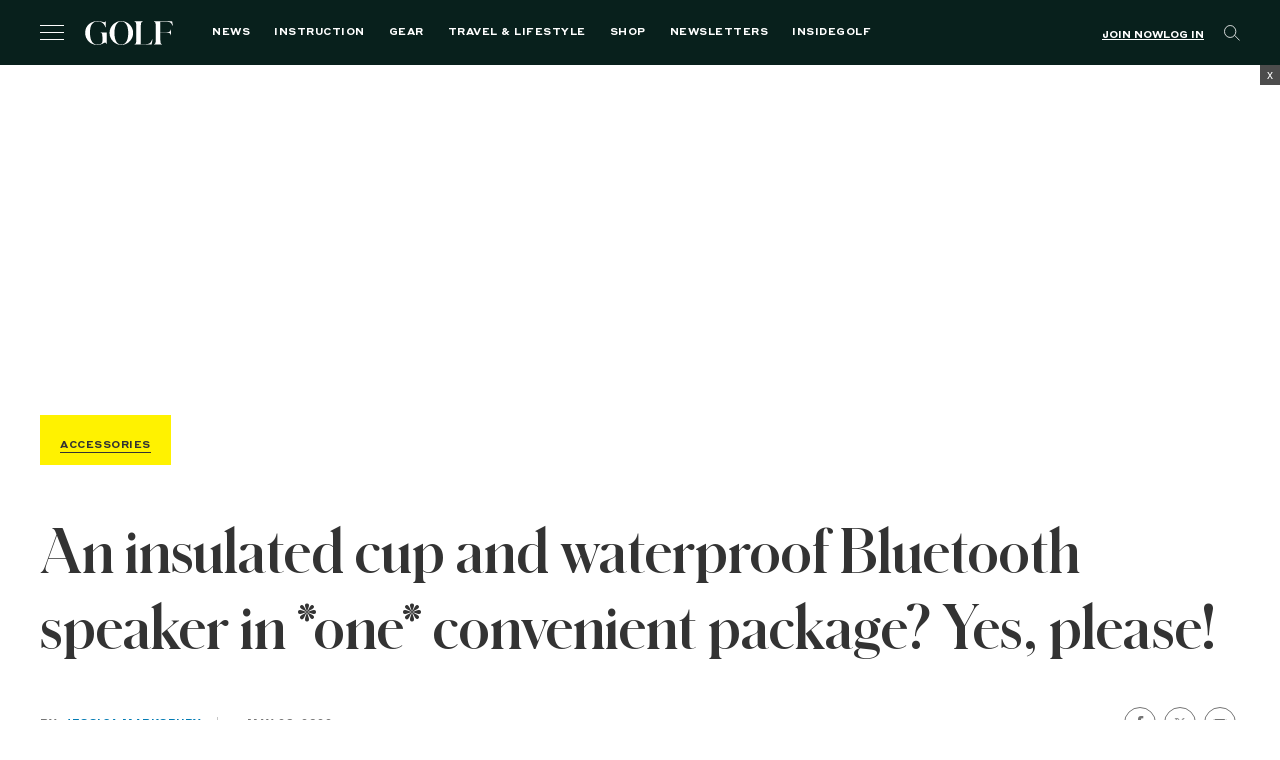

--- FILE ---
content_type: text/html; charset=utf-8
request_url: https://www.google.com/recaptcha/api2/anchor?ar=1&k=6LfPYRMqAAAAAL81LGXiyPeee7dvHVGna3Xvm3fU&co=aHR0cHM6Ly9nb2xmLmNvbTo0NDM.&hl=en&v=PoyoqOPhxBO7pBk68S4YbpHZ&size=invisible&anchor-ms=20000&execute-ms=30000&cb=d7rnddwpr5os
body_size: 49723
content:
<!DOCTYPE HTML><html dir="ltr" lang="en"><head><meta http-equiv="Content-Type" content="text/html; charset=UTF-8">
<meta http-equiv="X-UA-Compatible" content="IE=edge">
<title>reCAPTCHA</title>
<style type="text/css">
/* cyrillic-ext */
@font-face {
  font-family: 'Roboto';
  font-style: normal;
  font-weight: 400;
  font-stretch: 100%;
  src: url(//fonts.gstatic.com/s/roboto/v48/KFO7CnqEu92Fr1ME7kSn66aGLdTylUAMa3GUBHMdazTgWw.woff2) format('woff2');
  unicode-range: U+0460-052F, U+1C80-1C8A, U+20B4, U+2DE0-2DFF, U+A640-A69F, U+FE2E-FE2F;
}
/* cyrillic */
@font-face {
  font-family: 'Roboto';
  font-style: normal;
  font-weight: 400;
  font-stretch: 100%;
  src: url(//fonts.gstatic.com/s/roboto/v48/KFO7CnqEu92Fr1ME7kSn66aGLdTylUAMa3iUBHMdazTgWw.woff2) format('woff2');
  unicode-range: U+0301, U+0400-045F, U+0490-0491, U+04B0-04B1, U+2116;
}
/* greek-ext */
@font-face {
  font-family: 'Roboto';
  font-style: normal;
  font-weight: 400;
  font-stretch: 100%;
  src: url(//fonts.gstatic.com/s/roboto/v48/KFO7CnqEu92Fr1ME7kSn66aGLdTylUAMa3CUBHMdazTgWw.woff2) format('woff2');
  unicode-range: U+1F00-1FFF;
}
/* greek */
@font-face {
  font-family: 'Roboto';
  font-style: normal;
  font-weight: 400;
  font-stretch: 100%;
  src: url(//fonts.gstatic.com/s/roboto/v48/KFO7CnqEu92Fr1ME7kSn66aGLdTylUAMa3-UBHMdazTgWw.woff2) format('woff2');
  unicode-range: U+0370-0377, U+037A-037F, U+0384-038A, U+038C, U+038E-03A1, U+03A3-03FF;
}
/* math */
@font-face {
  font-family: 'Roboto';
  font-style: normal;
  font-weight: 400;
  font-stretch: 100%;
  src: url(//fonts.gstatic.com/s/roboto/v48/KFO7CnqEu92Fr1ME7kSn66aGLdTylUAMawCUBHMdazTgWw.woff2) format('woff2');
  unicode-range: U+0302-0303, U+0305, U+0307-0308, U+0310, U+0312, U+0315, U+031A, U+0326-0327, U+032C, U+032F-0330, U+0332-0333, U+0338, U+033A, U+0346, U+034D, U+0391-03A1, U+03A3-03A9, U+03B1-03C9, U+03D1, U+03D5-03D6, U+03F0-03F1, U+03F4-03F5, U+2016-2017, U+2034-2038, U+203C, U+2040, U+2043, U+2047, U+2050, U+2057, U+205F, U+2070-2071, U+2074-208E, U+2090-209C, U+20D0-20DC, U+20E1, U+20E5-20EF, U+2100-2112, U+2114-2115, U+2117-2121, U+2123-214F, U+2190, U+2192, U+2194-21AE, U+21B0-21E5, U+21F1-21F2, U+21F4-2211, U+2213-2214, U+2216-22FF, U+2308-230B, U+2310, U+2319, U+231C-2321, U+2336-237A, U+237C, U+2395, U+239B-23B7, U+23D0, U+23DC-23E1, U+2474-2475, U+25AF, U+25B3, U+25B7, U+25BD, U+25C1, U+25CA, U+25CC, U+25FB, U+266D-266F, U+27C0-27FF, U+2900-2AFF, U+2B0E-2B11, U+2B30-2B4C, U+2BFE, U+3030, U+FF5B, U+FF5D, U+1D400-1D7FF, U+1EE00-1EEFF;
}
/* symbols */
@font-face {
  font-family: 'Roboto';
  font-style: normal;
  font-weight: 400;
  font-stretch: 100%;
  src: url(//fonts.gstatic.com/s/roboto/v48/KFO7CnqEu92Fr1ME7kSn66aGLdTylUAMaxKUBHMdazTgWw.woff2) format('woff2');
  unicode-range: U+0001-000C, U+000E-001F, U+007F-009F, U+20DD-20E0, U+20E2-20E4, U+2150-218F, U+2190, U+2192, U+2194-2199, U+21AF, U+21E6-21F0, U+21F3, U+2218-2219, U+2299, U+22C4-22C6, U+2300-243F, U+2440-244A, U+2460-24FF, U+25A0-27BF, U+2800-28FF, U+2921-2922, U+2981, U+29BF, U+29EB, U+2B00-2BFF, U+4DC0-4DFF, U+FFF9-FFFB, U+10140-1018E, U+10190-1019C, U+101A0, U+101D0-101FD, U+102E0-102FB, U+10E60-10E7E, U+1D2C0-1D2D3, U+1D2E0-1D37F, U+1F000-1F0FF, U+1F100-1F1AD, U+1F1E6-1F1FF, U+1F30D-1F30F, U+1F315, U+1F31C, U+1F31E, U+1F320-1F32C, U+1F336, U+1F378, U+1F37D, U+1F382, U+1F393-1F39F, U+1F3A7-1F3A8, U+1F3AC-1F3AF, U+1F3C2, U+1F3C4-1F3C6, U+1F3CA-1F3CE, U+1F3D4-1F3E0, U+1F3ED, U+1F3F1-1F3F3, U+1F3F5-1F3F7, U+1F408, U+1F415, U+1F41F, U+1F426, U+1F43F, U+1F441-1F442, U+1F444, U+1F446-1F449, U+1F44C-1F44E, U+1F453, U+1F46A, U+1F47D, U+1F4A3, U+1F4B0, U+1F4B3, U+1F4B9, U+1F4BB, U+1F4BF, U+1F4C8-1F4CB, U+1F4D6, U+1F4DA, U+1F4DF, U+1F4E3-1F4E6, U+1F4EA-1F4ED, U+1F4F7, U+1F4F9-1F4FB, U+1F4FD-1F4FE, U+1F503, U+1F507-1F50B, U+1F50D, U+1F512-1F513, U+1F53E-1F54A, U+1F54F-1F5FA, U+1F610, U+1F650-1F67F, U+1F687, U+1F68D, U+1F691, U+1F694, U+1F698, U+1F6AD, U+1F6B2, U+1F6B9-1F6BA, U+1F6BC, U+1F6C6-1F6CF, U+1F6D3-1F6D7, U+1F6E0-1F6EA, U+1F6F0-1F6F3, U+1F6F7-1F6FC, U+1F700-1F7FF, U+1F800-1F80B, U+1F810-1F847, U+1F850-1F859, U+1F860-1F887, U+1F890-1F8AD, U+1F8B0-1F8BB, U+1F8C0-1F8C1, U+1F900-1F90B, U+1F93B, U+1F946, U+1F984, U+1F996, U+1F9E9, U+1FA00-1FA6F, U+1FA70-1FA7C, U+1FA80-1FA89, U+1FA8F-1FAC6, U+1FACE-1FADC, U+1FADF-1FAE9, U+1FAF0-1FAF8, U+1FB00-1FBFF;
}
/* vietnamese */
@font-face {
  font-family: 'Roboto';
  font-style: normal;
  font-weight: 400;
  font-stretch: 100%;
  src: url(//fonts.gstatic.com/s/roboto/v48/KFO7CnqEu92Fr1ME7kSn66aGLdTylUAMa3OUBHMdazTgWw.woff2) format('woff2');
  unicode-range: U+0102-0103, U+0110-0111, U+0128-0129, U+0168-0169, U+01A0-01A1, U+01AF-01B0, U+0300-0301, U+0303-0304, U+0308-0309, U+0323, U+0329, U+1EA0-1EF9, U+20AB;
}
/* latin-ext */
@font-face {
  font-family: 'Roboto';
  font-style: normal;
  font-weight: 400;
  font-stretch: 100%;
  src: url(//fonts.gstatic.com/s/roboto/v48/KFO7CnqEu92Fr1ME7kSn66aGLdTylUAMa3KUBHMdazTgWw.woff2) format('woff2');
  unicode-range: U+0100-02BA, U+02BD-02C5, U+02C7-02CC, U+02CE-02D7, U+02DD-02FF, U+0304, U+0308, U+0329, U+1D00-1DBF, U+1E00-1E9F, U+1EF2-1EFF, U+2020, U+20A0-20AB, U+20AD-20C0, U+2113, U+2C60-2C7F, U+A720-A7FF;
}
/* latin */
@font-face {
  font-family: 'Roboto';
  font-style: normal;
  font-weight: 400;
  font-stretch: 100%;
  src: url(//fonts.gstatic.com/s/roboto/v48/KFO7CnqEu92Fr1ME7kSn66aGLdTylUAMa3yUBHMdazQ.woff2) format('woff2');
  unicode-range: U+0000-00FF, U+0131, U+0152-0153, U+02BB-02BC, U+02C6, U+02DA, U+02DC, U+0304, U+0308, U+0329, U+2000-206F, U+20AC, U+2122, U+2191, U+2193, U+2212, U+2215, U+FEFF, U+FFFD;
}
/* cyrillic-ext */
@font-face {
  font-family: 'Roboto';
  font-style: normal;
  font-weight: 500;
  font-stretch: 100%;
  src: url(//fonts.gstatic.com/s/roboto/v48/KFO7CnqEu92Fr1ME7kSn66aGLdTylUAMa3GUBHMdazTgWw.woff2) format('woff2');
  unicode-range: U+0460-052F, U+1C80-1C8A, U+20B4, U+2DE0-2DFF, U+A640-A69F, U+FE2E-FE2F;
}
/* cyrillic */
@font-face {
  font-family: 'Roboto';
  font-style: normal;
  font-weight: 500;
  font-stretch: 100%;
  src: url(//fonts.gstatic.com/s/roboto/v48/KFO7CnqEu92Fr1ME7kSn66aGLdTylUAMa3iUBHMdazTgWw.woff2) format('woff2');
  unicode-range: U+0301, U+0400-045F, U+0490-0491, U+04B0-04B1, U+2116;
}
/* greek-ext */
@font-face {
  font-family: 'Roboto';
  font-style: normal;
  font-weight: 500;
  font-stretch: 100%;
  src: url(//fonts.gstatic.com/s/roboto/v48/KFO7CnqEu92Fr1ME7kSn66aGLdTylUAMa3CUBHMdazTgWw.woff2) format('woff2');
  unicode-range: U+1F00-1FFF;
}
/* greek */
@font-face {
  font-family: 'Roboto';
  font-style: normal;
  font-weight: 500;
  font-stretch: 100%;
  src: url(//fonts.gstatic.com/s/roboto/v48/KFO7CnqEu92Fr1ME7kSn66aGLdTylUAMa3-UBHMdazTgWw.woff2) format('woff2');
  unicode-range: U+0370-0377, U+037A-037F, U+0384-038A, U+038C, U+038E-03A1, U+03A3-03FF;
}
/* math */
@font-face {
  font-family: 'Roboto';
  font-style: normal;
  font-weight: 500;
  font-stretch: 100%;
  src: url(//fonts.gstatic.com/s/roboto/v48/KFO7CnqEu92Fr1ME7kSn66aGLdTylUAMawCUBHMdazTgWw.woff2) format('woff2');
  unicode-range: U+0302-0303, U+0305, U+0307-0308, U+0310, U+0312, U+0315, U+031A, U+0326-0327, U+032C, U+032F-0330, U+0332-0333, U+0338, U+033A, U+0346, U+034D, U+0391-03A1, U+03A3-03A9, U+03B1-03C9, U+03D1, U+03D5-03D6, U+03F0-03F1, U+03F4-03F5, U+2016-2017, U+2034-2038, U+203C, U+2040, U+2043, U+2047, U+2050, U+2057, U+205F, U+2070-2071, U+2074-208E, U+2090-209C, U+20D0-20DC, U+20E1, U+20E5-20EF, U+2100-2112, U+2114-2115, U+2117-2121, U+2123-214F, U+2190, U+2192, U+2194-21AE, U+21B0-21E5, U+21F1-21F2, U+21F4-2211, U+2213-2214, U+2216-22FF, U+2308-230B, U+2310, U+2319, U+231C-2321, U+2336-237A, U+237C, U+2395, U+239B-23B7, U+23D0, U+23DC-23E1, U+2474-2475, U+25AF, U+25B3, U+25B7, U+25BD, U+25C1, U+25CA, U+25CC, U+25FB, U+266D-266F, U+27C0-27FF, U+2900-2AFF, U+2B0E-2B11, U+2B30-2B4C, U+2BFE, U+3030, U+FF5B, U+FF5D, U+1D400-1D7FF, U+1EE00-1EEFF;
}
/* symbols */
@font-face {
  font-family: 'Roboto';
  font-style: normal;
  font-weight: 500;
  font-stretch: 100%;
  src: url(//fonts.gstatic.com/s/roboto/v48/KFO7CnqEu92Fr1ME7kSn66aGLdTylUAMaxKUBHMdazTgWw.woff2) format('woff2');
  unicode-range: U+0001-000C, U+000E-001F, U+007F-009F, U+20DD-20E0, U+20E2-20E4, U+2150-218F, U+2190, U+2192, U+2194-2199, U+21AF, U+21E6-21F0, U+21F3, U+2218-2219, U+2299, U+22C4-22C6, U+2300-243F, U+2440-244A, U+2460-24FF, U+25A0-27BF, U+2800-28FF, U+2921-2922, U+2981, U+29BF, U+29EB, U+2B00-2BFF, U+4DC0-4DFF, U+FFF9-FFFB, U+10140-1018E, U+10190-1019C, U+101A0, U+101D0-101FD, U+102E0-102FB, U+10E60-10E7E, U+1D2C0-1D2D3, U+1D2E0-1D37F, U+1F000-1F0FF, U+1F100-1F1AD, U+1F1E6-1F1FF, U+1F30D-1F30F, U+1F315, U+1F31C, U+1F31E, U+1F320-1F32C, U+1F336, U+1F378, U+1F37D, U+1F382, U+1F393-1F39F, U+1F3A7-1F3A8, U+1F3AC-1F3AF, U+1F3C2, U+1F3C4-1F3C6, U+1F3CA-1F3CE, U+1F3D4-1F3E0, U+1F3ED, U+1F3F1-1F3F3, U+1F3F5-1F3F7, U+1F408, U+1F415, U+1F41F, U+1F426, U+1F43F, U+1F441-1F442, U+1F444, U+1F446-1F449, U+1F44C-1F44E, U+1F453, U+1F46A, U+1F47D, U+1F4A3, U+1F4B0, U+1F4B3, U+1F4B9, U+1F4BB, U+1F4BF, U+1F4C8-1F4CB, U+1F4D6, U+1F4DA, U+1F4DF, U+1F4E3-1F4E6, U+1F4EA-1F4ED, U+1F4F7, U+1F4F9-1F4FB, U+1F4FD-1F4FE, U+1F503, U+1F507-1F50B, U+1F50D, U+1F512-1F513, U+1F53E-1F54A, U+1F54F-1F5FA, U+1F610, U+1F650-1F67F, U+1F687, U+1F68D, U+1F691, U+1F694, U+1F698, U+1F6AD, U+1F6B2, U+1F6B9-1F6BA, U+1F6BC, U+1F6C6-1F6CF, U+1F6D3-1F6D7, U+1F6E0-1F6EA, U+1F6F0-1F6F3, U+1F6F7-1F6FC, U+1F700-1F7FF, U+1F800-1F80B, U+1F810-1F847, U+1F850-1F859, U+1F860-1F887, U+1F890-1F8AD, U+1F8B0-1F8BB, U+1F8C0-1F8C1, U+1F900-1F90B, U+1F93B, U+1F946, U+1F984, U+1F996, U+1F9E9, U+1FA00-1FA6F, U+1FA70-1FA7C, U+1FA80-1FA89, U+1FA8F-1FAC6, U+1FACE-1FADC, U+1FADF-1FAE9, U+1FAF0-1FAF8, U+1FB00-1FBFF;
}
/* vietnamese */
@font-face {
  font-family: 'Roboto';
  font-style: normal;
  font-weight: 500;
  font-stretch: 100%;
  src: url(//fonts.gstatic.com/s/roboto/v48/KFO7CnqEu92Fr1ME7kSn66aGLdTylUAMa3OUBHMdazTgWw.woff2) format('woff2');
  unicode-range: U+0102-0103, U+0110-0111, U+0128-0129, U+0168-0169, U+01A0-01A1, U+01AF-01B0, U+0300-0301, U+0303-0304, U+0308-0309, U+0323, U+0329, U+1EA0-1EF9, U+20AB;
}
/* latin-ext */
@font-face {
  font-family: 'Roboto';
  font-style: normal;
  font-weight: 500;
  font-stretch: 100%;
  src: url(//fonts.gstatic.com/s/roboto/v48/KFO7CnqEu92Fr1ME7kSn66aGLdTylUAMa3KUBHMdazTgWw.woff2) format('woff2');
  unicode-range: U+0100-02BA, U+02BD-02C5, U+02C7-02CC, U+02CE-02D7, U+02DD-02FF, U+0304, U+0308, U+0329, U+1D00-1DBF, U+1E00-1E9F, U+1EF2-1EFF, U+2020, U+20A0-20AB, U+20AD-20C0, U+2113, U+2C60-2C7F, U+A720-A7FF;
}
/* latin */
@font-face {
  font-family: 'Roboto';
  font-style: normal;
  font-weight: 500;
  font-stretch: 100%;
  src: url(//fonts.gstatic.com/s/roboto/v48/KFO7CnqEu92Fr1ME7kSn66aGLdTylUAMa3yUBHMdazQ.woff2) format('woff2');
  unicode-range: U+0000-00FF, U+0131, U+0152-0153, U+02BB-02BC, U+02C6, U+02DA, U+02DC, U+0304, U+0308, U+0329, U+2000-206F, U+20AC, U+2122, U+2191, U+2193, U+2212, U+2215, U+FEFF, U+FFFD;
}
/* cyrillic-ext */
@font-face {
  font-family: 'Roboto';
  font-style: normal;
  font-weight: 900;
  font-stretch: 100%;
  src: url(//fonts.gstatic.com/s/roboto/v48/KFO7CnqEu92Fr1ME7kSn66aGLdTylUAMa3GUBHMdazTgWw.woff2) format('woff2');
  unicode-range: U+0460-052F, U+1C80-1C8A, U+20B4, U+2DE0-2DFF, U+A640-A69F, U+FE2E-FE2F;
}
/* cyrillic */
@font-face {
  font-family: 'Roboto';
  font-style: normal;
  font-weight: 900;
  font-stretch: 100%;
  src: url(//fonts.gstatic.com/s/roboto/v48/KFO7CnqEu92Fr1ME7kSn66aGLdTylUAMa3iUBHMdazTgWw.woff2) format('woff2');
  unicode-range: U+0301, U+0400-045F, U+0490-0491, U+04B0-04B1, U+2116;
}
/* greek-ext */
@font-face {
  font-family: 'Roboto';
  font-style: normal;
  font-weight: 900;
  font-stretch: 100%;
  src: url(//fonts.gstatic.com/s/roboto/v48/KFO7CnqEu92Fr1ME7kSn66aGLdTylUAMa3CUBHMdazTgWw.woff2) format('woff2');
  unicode-range: U+1F00-1FFF;
}
/* greek */
@font-face {
  font-family: 'Roboto';
  font-style: normal;
  font-weight: 900;
  font-stretch: 100%;
  src: url(//fonts.gstatic.com/s/roboto/v48/KFO7CnqEu92Fr1ME7kSn66aGLdTylUAMa3-UBHMdazTgWw.woff2) format('woff2');
  unicode-range: U+0370-0377, U+037A-037F, U+0384-038A, U+038C, U+038E-03A1, U+03A3-03FF;
}
/* math */
@font-face {
  font-family: 'Roboto';
  font-style: normal;
  font-weight: 900;
  font-stretch: 100%;
  src: url(//fonts.gstatic.com/s/roboto/v48/KFO7CnqEu92Fr1ME7kSn66aGLdTylUAMawCUBHMdazTgWw.woff2) format('woff2');
  unicode-range: U+0302-0303, U+0305, U+0307-0308, U+0310, U+0312, U+0315, U+031A, U+0326-0327, U+032C, U+032F-0330, U+0332-0333, U+0338, U+033A, U+0346, U+034D, U+0391-03A1, U+03A3-03A9, U+03B1-03C9, U+03D1, U+03D5-03D6, U+03F0-03F1, U+03F4-03F5, U+2016-2017, U+2034-2038, U+203C, U+2040, U+2043, U+2047, U+2050, U+2057, U+205F, U+2070-2071, U+2074-208E, U+2090-209C, U+20D0-20DC, U+20E1, U+20E5-20EF, U+2100-2112, U+2114-2115, U+2117-2121, U+2123-214F, U+2190, U+2192, U+2194-21AE, U+21B0-21E5, U+21F1-21F2, U+21F4-2211, U+2213-2214, U+2216-22FF, U+2308-230B, U+2310, U+2319, U+231C-2321, U+2336-237A, U+237C, U+2395, U+239B-23B7, U+23D0, U+23DC-23E1, U+2474-2475, U+25AF, U+25B3, U+25B7, U+25BD, U+25C1, U+25CA, U+25CC, U+25FB, U+266D-266F, U+27C0-27FF, U+2900-2AFF, U+2B0E-2B11, U+2B30-2B4C, U+2BFE, U+3030, U+FF5B, U+FF5D, U+1D400-1D7FF, U+1EE00-1EEFF;
}
/* symbols */
@font-face {
  font-family: 'Roboto';
  font-style: normal;
  font-weight: 900;
  font-stretch: 100%;
  src: url(//fonts.gstatic.com/s/roboto/v48/KFO7CnqEu92Fr1ME7kSn66aGLdTylUAMaxKUBHMdazTgWw.woff2) format('woff2');
  unicode-range: U+0001-000C, U+000E-001F, U+007F-009F, U+20DD-20E0, U+20E2-20E4, U+2150-218F, U+2190, U+2192, U+2194-2199, U+21AF, U+21E6-21F0, U+21F3, U+2218-2219, U+2299, U+22C4-22C6, U+2300-243F, U+2440-244A, U+2460-24FF, U+25A0-27BF, U+2800-28FF, U+2921-2922, U+2981, U+29BF, U+29EB, U+2B00-2BFF, U+4DC0-4DFF, U+FFF9-FFFB, U+10140-1018E, U+10190-1019C, U+101A0, U+101D0-101FD, U+102E0-102FB, U+10E60-10E7E, U+1D2C0-1D2D3, U+1D2E0-1D37F, U+1F000-1F0FF, U+1F100-1F1AD, U+1F1E6-1F1FF, U+1F30D-1F30F, U+1F315, U+1F31C, U+1F31E, U+1F320-1F32C, U+1F336, U+1F378, U+1F37D, U+1F382, U+1F393-1F39F, U+1F3A7-1F3A8, U+1F3AC-1F3AF, U+1F3C2, U+1F3C4-1F3C6, U+1F3CA-1F3CE, U+1F3D4-1F3E0, U+1F3ED, U+1F3F1-1F3F3, U+1F3F5-1F3F7, U+1F408, U+1F415, U+1F41F, U+1F426, U+1F43F, U+1F441-1F442, U+1F444, U+1F446-1F449, U+1F44C-1F44E, U+1F453, U+1F46A, U+1F47D, U+1F4A3, U+1F4B0, U+1F4B3, U+1F4B9, U+1F4BB, U+1F4BF, U+1F4C8-1F4CB, U+1F4D6, U+1F4DA, U+1F4DF, U+1F4E3-1F4E6, U+1F4EA-1F4ED, U+1F4F7, U+1F4F9-1F4FB, U+1F4FD-1F4FE, U+1F503, U+1F507-1F50B, U+1F50D, U+1F512-1F513, U+1F53E-1F54A, U+1F54F-1F5FA, U+1F610, U+1F650-1F67F, U+1F687, U+1F68D, U+1F691, U+1F694, U+1F698, U+1F6AD, U+1F6B2, U+1F6B9-1F6BA, U+1F6BC, U+1F6C6-1F6CF, U+1F6D3-1F6D7, U+1F6E0-1F6EA, U+1F6F0-1F6F3, U+1F6F7-1F6FC, U+1F700-1F7FF, U+1F800-1F80B, U+1F810-1F847, U+1F850-1F859, U+1F860-1F887, U+1F890-1F8AD, U+1F8B0-1F8BB, U+1F8C0-1F8C1, U+1F900-1F90B, U+1F93B, U+1F946, U+1F984, U+1F996, U+1F9E9, U+1FA00-1FA6F, U+1FA70-1FA7C, U+1FA80-1FA89, U+1FA8F-1FAC6, U+1FACE-1FADC, U+1FADF-1FAE9, U+1FAF0-1FAF8, U+1FB00-1FBFF;
}
/* vietnamese */
@font-face {
  font-family: 'Roboto';
  font-style: normal;
  font-weight: 900;
  font-stretch: 100%;
  src: url(//fonts.gstatic.com/s/roboto/v48/KFO7CnqEu92Fr1ME7kSn66aGLdTylUAMa3OUBHMdazTgWw.woff2) format('woff2');
  unicode-range: U+0102-0103, U+0110-0111, U+0128-0129, U+0168-0169, U+01A0-01A1, U+01AF-01B0, U+0300-0301, U+0303-0304, U+0308-0309, U+0323, U+0329, U+1EA0-1EF9, U+20AB;
}
/* latin-ext */
@font-face {
  font-family: 'Roboto';
  font-style: normal;
  font-weight: 900;
  font-stretch: 100%;
  src: url(//fonts.gstatic.com/s/roboto/v48/KFO7CnqEu92Fr1ME7kSn66aGLdTylUAMa3KUBHMdazTgWw.woff2) format('woff2');
  unicode-range: U+0100-02BA, U+02BD-02C5, U+02C7-02CC, U+02CE-02D7, U+02DD-02FF, U+0304, U+0308, U+0329, U+1D00-1DBF, U+1E00-1E9F, U+1EF2-1EFF, U+2020, U+20A0-20AB, U+20AD-20C0, U+2113, U+2C60-2C7F, U+A720-A7FF;
}
/* latin */
@font-face {
  font-family: 'Roboto';
  font-style: normal;
  font-weight: 900;
  font-stretch: 100%;
  src: url(//fonts.gstatic.com/s/roboto/v48/KFO7CnqEu92Fr1ME7kSn66aGLdTylUAMa3yUBHMdazQ.woff2) format('woff2');
  unicode-range: U+0000-00FF, U+0131, U+0152-0153, U+02BB-02BC, U+02C6, U+02DA, U+02DC, U+0304, U+0308, U+0329, U+2000-206F, U+20AC, U+2122, U+2191, U+2193, U+2212, U+2215, U+FEFF, U+FFFD;
}

</style>
<link rel="stylesheet" type="text/css" href="https://www.gstatic.com/recaptcha/releases/PoyoqOPhxBO7pBk68S4YbpHZ/styles__ltr.css">
<script nonce="KXb7sTu99JQZ_cF_w6i4aQ" type="text/javascript">window['__recaptcha_api'] = 'https://www.google.com/recaptcha/api2/';</script>
<script type="text/javascript" src="https://www.gstatic.com/recaptcha/releases/PoyoqOPhxBO7pBk68S4YbpHZ/recaptcha__en.js" nonce="KXb7sTu99JQZ_cF_w6i4aQ">
      
    </script></head>
<body><div id="rc-anchor-alert" class="rc-anchor-alert"></div>
<input type="hidden" id="recaptcha-token" value="[base64]">
<script type="text/javascript" nonce="KXb7sTu99JQZ_cF_w6i4aQ">
      recaptcha.anchor.Main.init("[\x22ainput\x22,[\x22bgdata\x22,\x22\x22,\[base64]/[base64]/[base64]/bmV3IHJbeF0oY1swXSk6RT09Mj9uZXcgclt4XShjWzBdLGNbMV0pOkU9PTM/bmV3IHJbeF0oY1swXSxjWzFdLGNbMl0pOkU9PTQ/[base64]/[base64]/[base64]/[base64]/[base64]/[base64]/[base64]/[base64]\x22,\[base64]\\u003d\x22,\x22Dn1Gw63Cr1NyVsKgdsOtfcKuJ8KwYXvCkhTDjMOMDcKUKijClWzDlcKML8Ohw7dtT8KcXcKpw6PCpMOwwqAre8OAwp7Dsz3CksOFwrfDicOmC2ApPT/[base64]/H8OUwpLDhcO7w6cywoVSw6Y9LjnCg8KeJcKOL8O3QnDDoGPDuMKfw7bDsUIfwq51w4vDqcOtwrhmwqHCscKoRcKlZ8KbIcKLbVnDgVNIwpjDrWt2bTTCtcOjSH9TMcOBMMKiw5Z/XXvDs8KGO8OXVA3DkVXCt8K5w4LCtFZ/[base64]/CrcO9w7XDncOlY8Knw5Qtw61wBsKdw44vwpzDhiY7X1oEw4RDwqpBJhl5c8OSwobCg8KHw6TCmSDDuzgkJMOiacOCQMONw7PCmMOTdy3Do2NeOyvDs8OVMcOuL1sFaMO/KkbDi8OQNsKuwqbCosOKD8KYw6LDhGTDkibCh0XCuMOdw4XDlsKgM2Y4HXtrCQzClMOKw5HCsMKEwpvDj8OLTsK9FyliIHMqwpwXQ8ObIhfDvcKBwokTw5HChFA9wp/Ct8K/wq/CoDvDn8OFw5fDscO9wrN0wpdsFsKrwo7DmMK2PcO/OMOEwqXCosO0B3nCuDzDjm3CoMOFw6xHGkp/[base64]/CkcO8wpBTwoJiwovCqcOrwrPDi1sow6h1wooMfMKJNsKYfQghDcKVw4/[base64]/MglwSgAawrZpw6vCvcO/eVc6a8KAw5Mlw5lAbEAjPl7Dr8K4SxVKXDzDosO6w6rDlFHCiMKiYR5gWi3Ds8OAdgHDpMOPwpPDmULDg3MoVMKkw5hQw77DpCA9woHDhldkIMOkw5cjw4JHw7EjFMKdaMKID8OhfMKZwrsFwr8Nw4wiUcOnEMOWEsODw6LCisKuw5nDlEFPw7/DlmMyJ8OMcMKaaMK2TcK2ODRWS8OXw5fDv8O4wrXCvcOIf2hqSMKPDVNyw6PDmsKjwoDDm8KCBMOSGBpzSxQxSmVDd8OhT8KPwo/Cm8KiwqMUw7bCrsO+w71Zb8OSYMOrfsOVw7ICw5LDl8O8wpbCtMK/[base64]/DrcKHwqHDrijDqkHChk7CsMKGw6soGijDgT3CqT7CrsKhOMO4w4dowq0VcMKldFd3w4twQHp/wonCvMOWLMKgLjTDhUXCp8Opwq7CuxVswrLDm0/Dm1sCMQzDpEksUAjDnsOQI8Ojwpgaw6EVw5cRTRh7NkfCpMK8w4fCuGp1w6rCjBTDvS/Dk8KJw7UyL1YAUMK1w4XDt8KybsOBw7h1wpktw69eGsKDwpVvw7ULwq1/KMOzNjRxc8KOw4oZwrLDhcOkwpQWw4vDhBTDpDTCqsOtKVtZLcOMQ8KXGGQ8w7RTwo15w60dwpsGwpvCmBvDrcOuLsK9w7BOw6fCrcKbS8Kjw5jClhB2QCbDlxHCq8K9O8KCOsO0G2ppw6MRw7LDjHY/wo3DlUtwYsONRnnCscODCcOeSWtiLsOqw6Emw6ENw7XDswzDvyhCw6IbSXbCoMOOw7rDg8KtwoA1RgIuw6R0w5bDjMOBw4l1wr03w5PCsnwjwrN0w59hw4YOw79Aw73DmMKjG2jCjHRdwrF/[base64]/w5PDmMOBFifCmsOjw7TDi8Oiw63CmWzDuMOTfsKxD8Kdwr7Cu8Kkw47Cu8KGw7vCpcKxwpdlSi8Qw5LDjWDDsnlCacK9IcK0wpLCp8Kbw48QwqzDgMKLw7M1EXZrP3VwwqMQwp3DusKYbcOXBAnCicOWwpLDnsOWCsODc8O4H8KEdMKqSjHDnj/DuD3DulbDgcOfagjClVvDhcKYwpI1wprDrlB4woHCv8OxX8KpWFphTFsPw6xFFsOewr/DiEQAN8KBwpVww4A6HS/Cg3dsKGoBEWjCsiR/OTjCgAvCgGl4w5vCjmFzwojDq8KMXHtWwpjCj8K2w558w4Rtw6JGYcOdwrnDrgLDpl/ChFFuw7fCgXDClMO+woQIwo9sT8K8worCusO9wrdVw6gGw57DkjXCnQhPRmnCgsOIw53Dg8KENsOfw5HDjXbDm8OAYcKBGUIuw6/[base64]/CpcKbw71Cw4lBC2QrAsKaw5TCkwXCvcKPwo3CtWcILEBdSDzDt01NwoTDoyR7wq1pKUHCtcKpw6jDgcOQbkTCoEnCvsK0HsOUE2UwwqrDhMO7wq7CkSwQLcO2IsOewqDCl2jCnGbDo03CpGHDiA99U8KeHWYlIgA/w4lyf8O2wrQ8dcKDMAxndzHCnRrCjMOhHxvCtlc6OcK6dmTDr8O+dmPDo8O4EsOYDDZ9w6/CpMOnIALCl8O1bHDDnH49wpFpw7Vvw54uwpsqwrcLZWjDoV3DgsOLIQk8JjjCnMKLwqooGXbCn8OGOy/CmTTDgcKQC8KwGcKsXMKYw4REwrnDmEfCggjDlRchw6/[base64]/[base64]/DmRvDk2IIwo9EE2fCriDCt8OcwqpDaEXDl8KQwoXCqsOjwpQRHcOgWB/DvMOIPyZcw70ffR11AcOiE8KXPGPDkmkxWGrDqVZSw5ALI3TDucKnCsO3wrDDnHPCmcOvw5rDoMKiOx0Vwr3Cn8KswqJywr93H8KgGMOzMMOgw6VcwpHDjwDCnsOHGTLCl2XCt8KnfkbDk8OjWsOTw53CpsOowpItwqFFQ1TDksOJAQkBwr/CvAzCln7DjEY/CnJgwrTDvXc7LGXCi3XDj8OfaR9Xw4BAOxkUcsKpXcODeXfDoXjCjMOUw407wqEBTQN8w4Qdwr/CiAPCjzwHQsOZek8Rw4MTZsKPKcK/wrfCqAkRwqsQwpzDnRXCjEfDgMOZHwPDuCbDtndjwqAHBirDqsK/wrIpGsOlw4zDjzLCmGjCgVtfUcORfsOBN8OICQoxC11swoEowp7DhCMwM8O+wprDgsKLwpA8esOPB8KJw4E2w4EiU8KcwpzDoVXDv37DtcKHNy/[base64]/[base64]/Ch8Krw5pZw65cacOqDlvCvBbDjGB9PsKlwrFHw6zDmTJEw4ZHTsKNw57Cq8KNTAbDrnlWwrvCn2tKw61FRETDvg3CvcKRw5vCtj3CmzTDulBKdMKmw4nDicKNw6TDnToMw4LCpcKPanjDiMOzw7jCi8KHTTIawpLCkg8tMUspw7/DhsOcwq7Cj0ZEAkjDikvDpcKZXMKhF3Yiw7TDg8KqVcKJwq9pwqlQwqzCvhHClVtFZwjDr8K6esKvw44LwozDrXXDnUNJwp3CuiPCssOEEAE2HAEZTUbDpiR0wr/DiXbCqcK+w7XDtifDrMO7Z8K4wqHChMOFCsONKiHDhRwsfsO2Y0zDtcOxaMKCEMK+w4LCg8KRw45UwprCu1PCgzNyJHZjclrDnEfDvMOMb8OAw77CgMOkwrvCkcKKwoh1SEQjMgAyY3UBJ8O0w5bCmhPDrXI6wp9Lw6LDgMKXw5QJw7/[base64]/Cu8K3w6kzGCHDkEp+wqVrwrdwwo91w6ltG8O0BTHCk8KPw4/DtsKYWX5WwrdVdjZYw5fDk1jCnWVqX8OVC37Dp3XDlcKcwpPDuRFTw7/[base64]/wrHCrcO0X8KkwqDCtBgYBRZVYsOowrgIYiIswqBxNMKIw7PCkMOFBC3DscO3WsOQf8KLGQ8Aw5/[base64]/[base64]/w5ddwopgwqdEbsOQL14UXBJEw4EkCjLDr8K4a8OfwqbDgMKXwpdQPQPDtkXDh3NiY1vDscOtHsKUwoUKD8KuPcKFaMKYwr05Cj8ZTkDChsK1w7ppwojCm8Ksw58pwpElw6x9MMKJw4cVXcKOw646CFfDrj1wNGvChV/CqlkHw63Cqk3DqsKuw4rCvTc+b8KqEkcha8OedcO5wo3DtMOxw6cCw4HChMOjcGfDvBYYwpnDt2EkZsKGwpwFwr/CuxHCrHxxcjcfw57DqMObwp1KwoA/w5vDrMOrGDTDisKRwr8dwr0XFcOTQyLCt8OzwrHCscKIwrvCpWRRw6LDpAVlw6IqUQDCh8OBDTVOeiU5asOWYsKhO1BiEcKIw5bDgWRLwrN+PkrDtkxYw7zCgWjDhMOCAxR9w7vCu0BRw7/[base64]/wqPCoRnCnyXDuAV5wrLCl8OtwpNKcsKKwrfDri7DosOzGD7DmMOpwrYjXDB/EsKxPEN4w5hVY8OfwoHCo8KQJMK0w5fDksKRwovCnQ8xwrdpwoUyw77CpMO/HnPCmljChcK2aSEJwqBCwqFHG8KIcDIhwpHChMODw64eNFkCQ8K2ZcO6dsKYODk1w71Nw7BZaMKNS8OnOsOocMOXw7ZFw6rCrMK5w5jCuHY5YsKPw7APwrHCpcOhwrB8woNMMRNIbcOyw5QVw5pZZgLDgyDDlMO7BWnDuMOUwrrDrjXCmxcJThk8X2/[base64]/CmMKtwoHCgRnDnsKbwrcIwo7CqcOkIlDCqBlTVMOmwrbDq8OQwpgsw7hmXMOZw4VKX8OadMOnwrvDjg4JwrrCmsOUCcKfwr9NXwMHwpVuw5fCrsO+wrjCtzDCksOnSgrDqsKxwpfDun49w7B/wotpfMKpw5UgwoDCgT1qWDcdw5LDlx3CsSdYwq0uwqDDnMKlN8O4wqVJw7NAS8ODw5hiwoYaw4jDgUDCssOSwoFqMHkyw4xxFF7Dvj/Di0ZBETpjw5pjAmscwqNkI8OmUsKPwrLDuEfDtMKEwpnDs8KvwqA8VgbCsWBLwoUYIcO6wqTCvFZfPH7Dg8KaZ8OqDiByw5nCl0nChRRYwpt/wqPDhsO3S2p/Lw9AdMO0XsK6VsOFw4LChsOIwrkawrBcWEvCgsOmBSgaw6LDhcK0VQ4VW8OjFmrCgysrwogFPMOvw48Nwr5KOHp0FCkyw7ZXG8Kdw6rCtRgQeGbCs8KcU2LCnsOTw5dCEQhrOn7CiW7DrMK1w5/DlcKWLsOtw4Iuw4TCmsKSG8O/W8OAIEFFw5teJsOHwptjw6fCvkzCncKVOsK9wp3CsV7DvmzCnMKJR0BrwqdBLwrClw3Dux7CqcOrK3FJw4TDh3DCvcOAw4rDqsKXNy0ie8Oewo/CvCPDt8OWPGRbw5wJwo3DhnjDlQZ6OcK9w6nCrsOpD0TDncK/cw3DsMOBb3zCosOva3zCs0YyGcKdSsOfwp/[base64]/wobCnMOtwrl/wq5hUxQ8czdTVEzCiCIeZ8KSw5vClA05NgTDtCQjRsK2wrDDgcK4acOMw7NPw688wrfCojBBw4RzCQ9AeQdMaMO1V8O3wpRMw7rDjsKxwrcLUMKNwqFaKsONwpIpfCcCwq17w7DCosOiDMODwrDDu8Oxw5bCm8O3WhsqDjnCqjthbMOMwp/DhmnDtCXDjkfCrsOtwqIsHAHDpDfDnMOxYMOiw78rw6kAw5jCk8OYwqBlcGbCqEoeYQY/wofDgMKyB8OZwo/CiBZZwrdXBjjDjMKmUcOkMcO2Z8KDw6bCg3BUw6bCg8KvwrNPw5PCvEbDqsKqWMO4w7wqw6zClCzCgFt1RTbCssKCw59oYGHCuHnDrcKFekvDlnQLbxrCrTPDg8Oiw584HyxFFcKpw5jCgnN6wo7Ch8O+wrA4wrxmw5MkwpUjEsKpwprCicO/w4d4GixPTMKWMkTCnsKhKsKRw6ksw4Inw7xKSlwJw6XCjcOWw7XCsk9qwoshwrtVw5d1w4/Cj0HCpFfDnsKISC7CkcOBeFXCkcK7KE3Di8OxbnNeP2powpTDrAgQwqgiw69Ow7ojw79sQQTChHggSMOaw4HCgMOQZ8K7fAjDuXkdwqYnwrLChMOHd0l/w6zDmcKUEWjDhsONw4bCmXfDrcKpwr0XEcK2w6tHOQDDv8KLw53DshPCmzDDvcOnHV3CocOiWWTDgMKVw40nwrnCrTdUwpDCsVzDmB/DqsOewq3Ds1d/w4fDrcKTw7TDlHLCmMO2w6XDnsOdZMOOPgITPMOnbExRFgR8w5kgw4HCqwTCnS3DiMO3SwfDp0vCk8OKDsKowp3CucOow589w4vDpUvCukNsUHdBwqLDuiDDlcK+w4/[base64]/[base64]/Dn3Vew79ZGyJycGXDmkHCniXDr8Olwq46w4DDr8Ocw7gfJBc9XMOLw7zCkCbDm03CkcO/O8KpwqHCikLCu8KTO8Krw4YQWDY5fcOjw4lrKg3DkcOEFsKCw6jDom4VfiTCtzcHwolow5fCtC/CqToxwqfDsMKiw6pAwqrCmUIDJsKxW04AwpdXQMK5WAfDgMKJRCPDq0QzwrFAX8K7CsOMw4dEXMKETGLDrU9QwpAlwphccXdnfMK3NsKewr0LVMOZWsO5QH8ww7vCjRTCkMKJwpx4BF0tVA8xw6LDmMOYw7PCusObCT/Dv0EyasKcw45STsOXw4/[base64]/Ch0M1EcKww7hrCjvDrsK1TsO3BArCnV8AF0sOZsKFaMOBw7tbA8KPwrvDgj1Dw5nCiMOjw5LDpMKTwrHCmcKDQ8KJf8OGwrtXfcO2wphUHcOZworChcOuTsKawr88JcOpwo15wp/[base64]/w6bDmjbDlXrCtcKsesKOwqFzwqTCrX3Cnm/CvsO+GSDDv8OoYMKZw5zDjyluJi7CncOrenjCgUdmw7vDm8KLUzLDicOYw58twoIaYcKZOsKUJGzCrELCogMnw6MFbFvCqsK6w5HCv8OJwqPCtMO7w4d2wrdYwr3DpcK+w4TCrsKswpcswoXCsy3CrVAgw6/[base64]/DrAk+Lg/CnAIIf3fCuRrDlFnCqxbDn8Kdw7J0w5PCicOCwrUaw6g9V3M9wot0DsOcQsOTFMKMwqc5w60ow57CmSfDqsKkEcK/[base64]/CmU5NwowjwrHCvwXDtMOrw4UXC2AbHMKAw7/CnMOSw6LDgMOhw4LCs191KcOUw4pgwpDDisKkMGNEwo/DsR8LScK+w5LCg8OmFcKiwrYvCMKOP8KpczRuwpUHX8Oqw4bDmVTClMKRcWc+cjNGwqzDhhJGw7HDiTV+ZsKXw7ZWc8ONw4LDqFfDnsORwrLCqn9pMQvDtsK/NG/[base64]/CuMOLExcmO0XCn8K+w5TDksKcHsO5OcOcwrPCoVXDjMOHCmHDusO/GsKowrjCgcKOGRnDh3bDoV3DjsOkc8OMXsOfZ8OiwqgBNcOhw7zCocO9QTrCigMgwrPClHAgwopRw4DDo8Kbw7QoLsOww4PDtkLDrULChMKCNUNAeMOuw6/DjcKzP1BkwojCoMKowp1bEcO/w4jDvElhw5fDlxQsworDrjAewpkKB8K0wpggw4ZNdMOPeHjCiQBvQMOKwq/CocOPwqfClMOKw6dOfCnCjsOzwr3CnDlsV8OFw6RKScOGw7x1VMKEwoHDmgg/[base64]/DtcKyQHzCpT/[base64]/DmzZEw4zDn8K9w7zCqDgow40iIcKleyPCu8Kdw5MDGMOVAXzCv2hyJh9vXMKXwoBKHSbDoVPCtx9GP1VVazXDt8OvwprDoVDCiTs1eA9mwoAxFnITwpDCnMKVw7lFw7Z4w4TDj8K7wqV7w6U3wojDtj/ChRPCgcKewq7DjC/[base64]/[base64]/Dp8Kvwr0Qw7o2BUHDmcKAZi3CgMOUKsOnwq/Cgy9LGcO9wo9vwqBNw6hbwpEcInbDkyzClsKUAsOAw6QyccK1w6rCrMKcwqsNwo4EV24uwprCpcOwIBUeawXCuMK7w7xkw7xvU3sFwq/CncOYwofCjEnDlsOUw4whcsOWHXB+LTomw6PDpHHCpMOGfMO3wq4rw7p/[base64]/L2ppY8KlKsOOGMK0wovCv3XCuTLCmRASwqjCtHHDmFJNX8KLw7/[base64]/DsDzDr8KhPsKbA8O3S0XDkGMmMRU7GcODw7Ydw5rDmyIMLVVhNsO9wq5MfmZncS8/w5Fsw5AFFFZhFcKAw4NbwoMIYXQ/AVpoPyrChcOVMnRXwr/CscKMJsKBDWrDoAbCqSQlSQTCu8KNXMKUDMOBwq3Di2LDpxZlwoXDmhfCvMKhwoERe8O6w41mwok3w6LDrsOAw4/Do8OaN8OJHRAWPsKDcCcge8KEwqPDsS7DisKIwqTClMOMVQnDrTBrRcOpPn7CkcOPDsKWWXXDocK1QsO+W8OZwrXCpgRew6wxwr/CicOwwrhpOxzDosOQw5oQOS5uw7FLG8OPLCrDvMK6RFBAwp7CuQ0RacObQFrCjsOmw7HClVzCu2TCvcKgw5zCgmJUbsK+TT3Co3bDkcOww4xbwrbDvsOBwo4iOkrDqD4ywqEGLsOda1pwS8KXwoBXQMO5wqDDvcOTbXPCvMKiw4rChT3Dk8OLw5/Dt8KewrsYwoxnYkBCw4/CjitFY8K1w47ClsKtXsO1w5TDjMO3wo5ITHF6EcKhI8OGwoMTBMOtPsOQKsO5w47Dt0XCq3LDo8ONwpHCvcKFwq9SbsOwwoLDuUMdHBvCrgofw5MVwqUnwqrCjH3DtcO3w7vDpHV3wo/CocORCWXCicOrw7R/wrPCthspw5V3wr4qw5hKw7HDqsOYXsK1wqIZwr97A8KxHcO6ajPCi1rCmMOyVMKETcKtwql/w5hDMMOBw5MJwpVuw5IZRsK4w5PCpMOwe3scw7MyworDhsODB8O3wqXCiMK4wphcwoLDvMK4w6/[base64]/ccK1YMKATsOlw4hXw6rCvh5qw77CsMOIRMKkGMK3AcOfwpFIZy3CgkHCrsKKX8O9Fy7Dt2ooAA16wqwuw4bDisKXw4FhfcO+wqVhw7vCvC1Twq/DlBrDucO1OwhewqtaAERXw57CpknDtsKCCcK/XHwpV8OdwpPDmQHCicKUAsOWwpnColDCuE18L8Kuf3TCosKGwrw6w7zDim7DjkBaw7lPcDbDqcKrDsOnw6rDgypIWzh5WMOkTsK6NRrCqMOBGcKDw41BQsOawq1QYMOTwpMOQGrDlcO4w4rCiMO6w7sjDAJ0wonCgn4XTzjCm2c/w5FXwpXDpFJUw7EtNwtxw5UewrzDtcKQw5zDpy5EwpwEK8KOw50LQcK3wrLCi8KPf8Omw5A/SR06w6nDoMOjfQvDqcKUw6xuw7nDknwewoVxT8KCw7fCoMKYCMKdXh/CkhZ/fXvCoMKBK0rDqUrDs8KkwoLDtcObw6wWbhbCnHPCmHRHwr4ibcK0FMKuJ0TDtcO4wqAqwrVEXknCqQ/CicK4FQtKOAArAEDCnsOQwp5/wonCtsKLwodzNj8qGX86RcOqJcOyw4tZZ8Kqw5RLwqAQw5TCmjfCoTTDkcKCX35/w6LCsxRHw4bChMK7w5YMw40PC8OqwowmDcKUw4Q3w4nDsMOgbcK8w6/[base64]/Du8Odw7VRVMK+WsOtX8KrTEjDlnnDgT1+w7jCssO2PVQmADnDizA1fGPCiMK1HEvDoBHDs0/[base64]/[base64]/w5wFw5FJNsKBw4MOwoXDgx5gIgrCisOFTcO4csOpw7Y1A8OmSQ/CqQY4wpvCkG/DrWdjwqkTw5wIAzkSDQDCnzPDhMOVLsKaXRnDlcK1w4tuI2Jpw73CnMKtfz3Dqjt4w63DjcK+wqXDkcKqA8KBJmZmRglBwqQMwqE+w4F3wpTCn0/DvE/[base64]/DpMOHwpFMGsKcTcOaGUvDlsO7w69nCm1EQCzCpgbDp8KkZTnDu0Vvw4/CizrCjh7DisK5P3XDp3/[base64]/DucOxwqfDpkkSQSfDrUd+wpzCkmHCtysqwps1DcOiwr3Cj8Otw4jCisOZUXLDmwFhw6XDqMORMMOrw7cgw4zDqmvDuAzDv3DCjVl9cMOcFj/DgDFBwo/DgXISw6p7w6MSCl3DuMOcUsKbXcKtfcO7RcK5RsOyXgpSBsKMf8OoT2Now5jChivCpmjCmjLCpXLCh0N9w7krN8OvTnoqwr7DojJmPETCqQUpwpvDjE3DqsKSw7jDoWQrw5DCiSw+wq/[base64]/DqMKgwoPDs8Krwq5EPR3CtsKNJnMHwrnDjcKcCj0ycsOdw5XDkUnDhsOJdDdbwp3CvcO6HsOifhPCmcKGw7HCg8KPw4nDoz1kwr08AwxXw7pYYn80ACHDtsOrI0PCrUjCnXrDncOEAxbCkMKuLGnCmXHChGdlLMOWwpzCg2/DoAwgHljCsHTDtcKawo4+BFVUb8OgRcKvwq3Cs8OSHyDDrzbDvsOyFcOwwp7Cj8KZU0zDsUXDhCdcwrPCscK2OMOIeRJMYGDCl8KMEcOwDMOEJ1nCrsKdKMKcSR/Dpz7CrcOPPcKlwqRbwo3Cj8OPw4DDqhQyEXzDtS0VwpXCr8KGQcOkwo/DhTrCkMKswpPCnMKJCUXClcOIDE0HwodqNnjCrMKUw5DDo8KIagFZw6d4w5zDqVANw7AeehnCkhxbwpzDql3Do0XDrsO5axfDiMOywqnDuMKew6otYS4ww68aNcO/bMOFAWHCusKzwovCt8OkMMOMwrwpG8Kawr7CpMKow4RYCsKLb8ODUxvCo8Oowpwhw41zwqLDh1PCusOfw7fCrSLDucKuwrnDlsK0EMOYHnJiw7/DnhALVsKgwrrDjMODw4DCqMKbE8KFw4LDmMKaK8OrwrDDh8KVwpbDgVYvL2cqw7nCvDHDllAuw6YjGxNAwrUnZMOBwpZrwr/Ck8KaOsKnHlpVa2DCgMOwBClgecKtwo0xI8Ovw6PDlk06d8KGPsOvw6HDsDLDscOvwpBLFMOAw7jDmxNvw5zCmMOUw6QRJy5+TMOyS1HCumQpwpcMw47CmnPCtBPCssO7w6k1wrjCpXLCkMKbwoLCgw7ClcOMSMOMw7NWRnbCjsKDdRIQw6Jfw7/CisKmw6HDmMKrNMK3wpNdPSTDusOfCsK/[base64]/DjC/[base64]/DhsKqwrbCoBvCqkPCpC7DnSbDssOXwo/CjMKLwpBZPBAgJW5qUXjCpy7DusOSw4vDlMKDBcKDw411OxnCiFQgayrDgBRmZMOnd8KNASjCjlTDtwzCh1jDrjXCmcOxL1ZxwqLDrsOULU/DusKJd8O9wrd9wrbDu8O8wpXCjcO+w67DtcK8OMKTUCrDrMKCEG1Iw4DCnHrCrsKGUsKhwodbworCicO1w7g/wqnCi20VYcOYw6ETAX0JTEM7FXUUdMOLw4RVWSzDj3jCiyEQHl3CmsO2w5tnc3JwwqsgXAdZdwlbw4Akw5EEwqoXwrXCtyfDqk7CkznCviDCtm5MCj8xZH/DvDpfA8ORw4rDkT/CjsKtQMKoZMKEw53CtsKaJsKzwr1/[base64]/DqMKZYQVQXMO+Oj0hccOIw4DDqD9MwoB7elDCnhdxUF3Du8OXwoPDgMK9GjLCrl9wBBrCqlbDgMKEPH/[base64]/[base64]/DgsOPw4dYwqnDoDfCuwB2FTI9DHIrbcOUVlDCjTvDm8ORwojDgsOLw4cTw7PCrCJFwr16wp7DosKHTDcyG8K/VMObXsOfwpHCiMOHw4PCtSTDkitZSsOpEsKeccKFO8Odw6rDt1AqwpfCo25hwo8cw4suwobDhMKmwrLDpAzCp1nDssOtDx3DsiXCtsOpJVFow41bwoLDmMObw4YFLznChcKbARZATll5A8KswqxOwpQ/KA5cwrRUw57CpsOjw6PDpMOkwrdOT8KNw6Z1w4/DgMKDw6skRcKoTTzDvMKQw5dUJMKGwrXCl8OacsK8w5xdw55ow5xvwrfDkMKHw6EEw4rCs37DlV4Iw63Dp0vCqBZvT2vCuHrDu8O5w5bCuVfCp8Ksw4zChVzDn8OnY8Ohw5/CicO2Sxd6woXCosO6XWDDpEd1w5HDlykfwqAhAFvDljxFw5keKgfDklPDiGzCrFFBF3MwJMOGw71cIsKLMwrDgcOqwpLDicObHMOwI8KhwpvDhmDDrcKTbUwgw63Dt2TDvsKoFMO2NMKYw6nCrsKlTsKTwqPCt8KyYcOuw6/CnMONwoLCk8KkdRRyw6zDnQrDn8Kyw51UR8Ksw5FIX8OzD8OFJy3Cr8O3RMOzdMOpwpMRQ8KrwobDnGRLwqMZERQ8C8OpDznCrEEpR8ONX8ODw6vDiTLCgGLDhGISw7/Cln4Uwo3CoCAwGgnDocO0w4UswpBJA2XDkk5Dwo/DrXB7DD/DksOWw6DChWxTWMOZw5M7w7jDhsKQwqXDucKPN8Kgwr5FPcO8SMObS8ODPy51wrDCtsK8PMKdQx9nIsO9B3PDp8K5w5UHdhrDknDCrzzDpcOpw5vCrVrDoXfCvMKVwrx8w5ICwqARwqLDp8KowoPCgGEGw7h/OFbDscKqwp1jdn8EYztkSD7DvcKETzYoCx5+VMOfKsOKBsK0cSHCv8OjKS3Dg8KOI8Kuw4fDugNHNjMAwr4RR8O4wpHCiz1iLMK/SiDDjsOowrtbw5UZE8OaKTzCoBjClAo/w61hw77DvMKJw6/CpU1CK0pcA8OuGsK8eMObwr/DuXoTwqHCtcKsfGo9JsO1asKWwrDDh8OUCgHDg8OJw5Idw54OR3vCt8KKOVzCgnRMwpnCnMO0csK/w43Cjk8DwoDDrsKbBsKaM8OGwpwJB2fCkxsYZkBgwrjCmTMRAsK9w4nCohbDiMOGwos8VSvCjk3CvcOhwrpUBHpmwqk/EmzDojnDrcOQaT9DwpLDgj1+ZwAfKh4SQUvDs2Vpw551w55QNcK+w7RydsOjcsO8wotDw751f1t2wr/DmH5Mw7NvO8OZw5MfwpfDvVXDoAMqZ8Ktw5pAwqYVfsK2wqnDk2zDpxDDjcKUw4/DoGRpZRhawo/Dg0g7w5PCvQjChXPCtlYjwqpwX8KMw7gPwr5Zw5oYLcKjw4PCtsK7w6piTGHDssO2cC0JDcKrb8OnJi/DnsO6bcKnFjVXVcKSXULCvMOFw4PDgcOKFTHDssOTw7fDmsOwDUE6wqHCg3HCgWATw4UjGsKLwqsjwpsiasKUwofCui/CjkABwrjCt8KtMgTDlsKrw6UOI8KlNGDDkwjDgcO8w4fDlQzCssONbU7DuGfDngM0L8KAwqcKwrEywqsGw5hlwog8Pk5iLwFLfcKnwr/DoMKVXQnCjT/CpsKlw5R6wr7DlMKdOz/[base64]/OcKSw5FxDFVGQ8ORw4sRBcKCOcK+FmIEUXLCpcK/[base64]/DsTrDvw/Ck2DDtcKJwq7DiMO3ZsKLJsKdWGE+w6N0w6TDkDzCgsO/F8Ocw4Vvw5bCgixzNDbDoDTCsgNKwoHDhzkYPjDCv8KwARNtw6B7UcKdIH/[base64]/CnsOXK3zDs0gPMcOvC0lSw6PDosOSBHfDhGghesKkwrtRZCN0IQTCjsOnw691HcOlI2PDrjnCv8OXwp5wwpQowovDqUfDpVEUwrbCusK1wqx4D8KOYMO0HyvDtsKtP1VLwohFO0gTFFXCn8OgwpJ6cQ1ETMKZwqvCjQ7Dp8Kiw44iw5FKwrnCl8K/W2doasOLH0nChR/[base64]/DqG/Dpz7Cs0TCpC02wps8F8Klw7zCjsKlw7UmwoDCo8ORZyRiw78pccOgIVdYwol6w7TDuEd7X1XCkGjCi8KSw6VgWsOPwptyw5IGw4PDvMKtAX9Fwp/CsXAMXcKbJsK+EsOFwoTCo3ojecKkwoLCo8OoEGVgw5LDkcOyw4ddS8Olw63CrX84Tn7CtAbDh8Kaw7Vsw6jCj8KHw7LCgTDDimnCgxPDssKWwqFrw55MVcOIw7FqW3krf8K/JnFcHsKxw4hqw6fCrCvDuyvDkDfDo8KdwpPChkrDicKkw6DDvHnDqcO8w7zCvCAcw61xw6dRw6U/VFMJN8Kmw6x0wrrDp8Kkwp/DksKyJRrCrsKqQD8tRsKRWcO5SMO+w7tiFMOMwrcaFznDm8Kgwq/Cv01XwpbDmgzDhAzCmxo8CklzwpXCmFbDn8KEfMODwrYOFsKDd8Odw4DClXUzFXIXWsOgwq4/wpxzwrZSw4PDm0HCisOsw7ccw5/Cnl0Zw7oac8KVP2zCisKIw7XCliXDicKnwrrCmQFowoB9wqMAwp1tw4kbEsKDBGHDlR/ChsONIGDCksKgwqnCvcKpOA5Nw6DDpBlMXAzDln7Cv0kewoJPwqrDjcOvCx1ewpkHTsK2BzPDhydEM8KRwrTDigHChcKRwrsgBCTChlIqG1jCl3IDw5zChUdIw4/CrcKFGnDCvcOAwqbDtDFVIk8dw796G2TCnW4bw47DucOswo7DqDbDrsOdKUzDi0zCvXVuFwoUw7IIS8K4FcOBw4/[base64]/U3AqwqYCD8KeOcKnQifCv8Omw4XDssOjJ8OXIFEmMFVowqLCtWc0w5jDv2fCsHgbwqbCvcOtw5/DlRHDj8KzCG05CMKNw4jDk1oXwoPDgsOBw53DnMKZSSjDk2UZGAtuXDTDrEzDj0HChVAXwqsxw5rCuMODRUk6w4LDvMOVw6VmXFTDgcKyYcOvSMOrMsK4wpJiJUImwoxiw4bDrnrDkcK5W8Kbw6DDh8Kyw5DDnA57ckd/w5VBHsKQw6QPAwnDo1/CjcOUw4LCu8KTwoXCncK1GX/DtsO4wpPCgkTCl8OuLVrCmsOowobDoEvCtTsvwpFMw6PCt8O4fXtacX7CnsOFwrDCisKzVcOfbsOdLMK6VcKjEsONfRvCv0l2McKvwqLDisKRwrPCuH0cM8KIwp3DkMOjXk4lwpfDocKsMEXCu1sJSRzCgyU6ccOXfTLDrDUsTyHCgMKbWSvCpUQXwqgrG8O/[base64]/[base64]/DusK+wpN4QQcTwobCjsObKVDCscKNEMKPw5xhw4UYBcKZA8ORLMOzw4AwWMK1PhPCpCAHAG14w5LDh3RYwqzDvMK/[base64]/CjMK5w4sscFfCusKDdMOzw54kw4vCiMKpDsK3DHhjw4s/CX0bw6jDhmfDuzbCjMKewqwacH/DpMKkL8O9wpteCmfCv8KeZMKSw5HClsOwXsKZNBYgacO8ExwMwpnCocKsDsO5w4RDe8K4QBUuSXJRwoZuQsK/w7fCvkfChSrDiAMYwoLCkcO6w7TCgsOeWcKZSRE+wqM2w6NCfcKzw7lOCg9Ww4pzYnEdHMOuw73Dq8Oua8OywoDDr07DvEHCpAfCpjpfdcKlw54nwpwfw5EswpVtwqDCljHDlABZByEUZDvDisOtHMKRYGbDusK0wq1ufgw3JsKgwo0VNSc3wqEkZsKxwo8eWS/CpGPDrsKEw4BkFsK1LsOVw4XCocK7wqA3D8K4VcO2QcKLw7kfWsOiJRg8OMKrMTTDq8OBw6x7OcKhPWLDv8KpwobDocKvwrh/cGxfFVIhwrzCujkbwqwdIF3Dnj7DiMKtCMOHw7LDlS9DJmnCinnDhmvDgcOPGsKfw6DDvBjClQrDosKTTlM0ZsO5esK3TFVpBVp/woDCvE9kw4fCv8KfwpEdw7rCg8Klw4QKMX9AJ8OXw53DshBBNsO5SzgEElsQw7JRf8KVwoLDhUNbJX02FsONwq0Ww5oPwozCgsOww7EAV8OrdcOcHyTDkMOKw4AjPcK/LCZ0ZcOYCArDqD1Ow4olOcK1OcOZwpIQSmgUfMK6Gw3Dtj0nQAjCtXfCtxxXQsK+w6DCr8KLKypjwo9kwp5Mw4p9eDwvw7IIwqrCtg3DusKPABcGN8OmZ2QKwp98dTsJHngpaxg2LcK4ScOrMMO0HC/ClCHDglNHwpMgVhcqwonDusKlworDjMKvWGbDr19swoF/[base64]/CoMKEbznCtsKDQcKYwop1w6XCqxxMwq9bEWcswo7Dp3jCncOrOsO0w6nDg8OiwrfCrzXDh8KjSsOewoo1wqfDqMOUw5jDi8OoZsO7f1ZwTMOoCijDrDXCocKkNsOww6HDlcO9I1s0wprDpMOqwqsDw6DDuRjDk8Kqw57Ds8OIw4PCrsOzw4IvEAteGi/[base64]/RFTDjnByTsOSw7PDrxbCocOAHsKIRVVqBSdtwrBCIj3DgF0Zw6DCmErCuV93Pw3DilPDnMOXw6xuw5DDrsKcdsOObzkZWcK2wqR3aH3DtcOuIsKIwqLDhzxhDsKbw7k6YsKgw6MCXwlIwppvw5HDv05NcsOrw7/DvsOiM8Kxw7ZhwqZPwqBnw6V3JyVUwrDCqcOzCwzCgBUMScOzEcOpL8Kow68WBDfDq8Oww6/CoMKKw7fCvT7CkjXDjAHDv0/CoxnCg8KMwrLDr2HCqExjc8Kewq/CsQHCjljDtVxhw4MUwrHCu8Kxw47DtTMjWcOqw5DDjMKDd8OzwqXCvMKRw6/CtzJMwophwrNjw5FwwobCgApOw6tbBHbDmsOpCx3DikbDscO7J8ORw61/w6oFI8OUwpvCh8ODCVjCngEYJnTDkjxUwpE8w6DDoDURRCDDnmMfHsO+ED1hwoRXOgktwqbDosKUWVBEw7xHwp5Kw48AAsOEDMOzw4vCmcKEwp/ClcOYw7Fiwo3CihtUwrvDng7CpMOZOU3DlzTDkMOaccOnAyFEw5IGw7IMP1fCqF9Vwr8cw71vKXsXQ8OOA8OLTMKwEMO5w4JWw53Ck8OoL3bCkC9swqUSTcKDw53Dg1JPC3PDoDfDvUJIw57CmBMKScOyOR/DhmHDtyJEa2rDl8KPw5UEacKbe8O5wq5lw69Iwo0EOTgswofCncOiwprClTEYwpXDs2RREg1NeMOmwqXChDjCtyUTw63DiDFTGn8CGcK6D0/[base64]/DtXFUw7owYhfCq8OxIcO6RULChWAoY8O1wpcjS2IBE8O9w6XClzwUwqXDksKHw4zDr8ODBiZ1YsKcwpHCv8OfXBHCrMOZw63CvAvCm8Oxw67CvMKKw697DmnDocKBdcOIDTTCj8KKw4TDlXURw4TDrEp/w53CiCgqw5jCnMKrwowrw4oDwqDClMKYAMKww4DDlnZbwowRwrVQwp/Dh8O4w5IGwrFQCcOgPD3Dv17DusOhw7s4wrkBw6M4w7QsfxloNMK3HcOZwpgoKmbDgynDn8OtZ300AMKSOnM8w6sZw6bDscOGw7nClsKmJMKBcMOyf1jDmsO4D8KVwqjCo8OTI8O1wrfCu1vDt23DhTrDsDgVCsK2FcORIiTDucKnGFgjw6zCuj/CjE0PwoLDrsK0w7IjwpXCmMOhFMOQGMKHKMOUwp96OWTCjSlJcC7DpsO7MDUuC8K5wp0hw5Q9V8KtwodRwqwJw6VLecOMZsK5w7VoCAp8w5owwrrCmcOHPMOmNAfDqcOowp1swqXDtsKCWMOXwpLDk8OuwoR/wqrChcOnXmXDsHYhwoPDlsOcX0JjacOaK2bDtMOEwoQkw7TClsOzwosPwpzDnF1cw7Juw6YuwpY1bzzDiWjCv3zDlGTCmMOeYV/CtlZ/b8KFVRjCk8Obw5NKATVkWVFyPsKOw5DCv8OmFljDpzBVOnUeWFLCiTgRfnI6ZSkAVMKtMB/CqsOhCMK5w6jDoMKyejgTSxTDlsKbaMKnw7vCtUTDvEfDoMOKworCgX5nA8KCwrHCjwfCnk/CgsKWwpvDosOqfFVTGFLDtn03QTl8D8OTwrXCuVRraG85aXvChsKRT8OvP8O1MMKmEsOiwrZGPxTDgMO/JXjDh8KOwoIuLcOYwo1YwofCkU9mwrbDqFcQPMOrNMO9ZcOOWHvDt2TDtQdFwqHDuzPCnV8wOV7DrMKlJ8KfBgLDrngnB8K1w40xcCHClnFlw7JTwr3CpsORwpckS27ClULDvioQwprDlwk4w6LCmE1Sw5LCilc/wpXCmw9Zw7FUw6New7oOw494wrEkK8Orw6/[base64]/X8O6CsKPw7cYJMKEw7DDvsOtf8KawrLDhMOwDQnDusKtw5AENFTClyPDoyQjH8O7XFMdw5zCuXjCmsOEG3bCrQIt\x22],null,[\x22conf\x22,null,\x226LfPYRMqAAAAAL81LGXiyPeee7dvHVGna3Xvm3fU\x22,0,null,null,null,1,[16,21,125,63,73,95,87,41,43,42,83,102,105,109,121],[1017145,188],0,null,null,null,null,0,null,0,null,700,1,null,0,\[base64]/76lBhnEnQkZnOKMAhmv8xEZ\x22,0,1,null,null,1,null,0,0,null,null,null,0],\x22https://golf.com:443\x22,null,[3,1,1],null,null,null,1,3600,[\x22https://www.google.com/intl/en/policies/privacy/\x22,\x22https://www.google.com/intl/en/policies/terms/\x22],\x22g0+Le7AqMyc9ipt839f5jyzRtpwyA+/yZddL/t9rLLA\\u003d\x22,1,0,null,1,1769213232525,0,0,[13,185,93],null,[194,113],\x22RC-ipkriUqFRkwNLQ\x22,null,null,null,null,null,\x220dAFcWeA4o3kah4GK-HF8f5kYW-4yrBw7x8CM0z3uFKiNsX4A_WbfocZUQDdhu0EHWy_gUyO4m1Wo9xp06f9qK8KZsJxG3hov5SA\x22,1769296032292]");
    </script></body></html>

--- FILE ---
content_type: text/css
request_url: https://golf.com/wp-content/themes/golf/compiled/css/article-standard.css?ver=1769140080
body_size: 18585
content:
@keyframes rotation{from{transform:rotate(0deg)}to{transform:rotate(360deg)}}@keyframes progress{0%{left:0;transform:translateX(-100%)}100%{left:100%;transform:translateX(0%)}}.content-page ul{padding:0 20px;max-width:577px;margin:20px auto}.content-page ul li{list-style-type:none;text-decoration:none;font-family:"LyonText-Regular",helvetica,sans-serif;font-size:18px;font-weight:400;font-stretch:normal;font-style:normal;line-height:1.67;letter-spacing:normal;color:#555;padding-left:20px;position:relative}.content-page ul li::before{content:"•";color:#555;left:0;position:absolute}@media screen and (min-width: 48em){.content-page ul{padding:0}}.content-page .post-thumbnail{padding-bottom:60px;max-width:778px;margin:0 auto;position:relative;display:block}.content-page .post-thumbnail::before{display:block;content:"";width:100%;padding-top:56%}.content-page .post-thumbnail>.inner{position:absolute !important;-o-object-fit:contain;object-fit:contain;-o-object-position:center;object-position:center;top:0;left:0;bottom:0;right:0;height:100%;width:100%}.content-page .post-thumbnail>.inner-mobile-right{-o-object-position:right;object-position:right}.content-page .post-thumbnail>.inner-mobile-left{-o-object-position:left;object-position:left}@media screen and (min-width: 39em){.content-page .post-thumbnail>.inner-right{-o-object-position:right;object-position:right}.content-page .post-thumbnail>.inner-left{-o-object-position:left;object-position:left}}.content-page p{word-break:break-word}.page__title{padding-left:20px;padding-right:20px;max-width:1181px;margin:1.875rem auto 2.5rem}@media screen and (min-width: 64em){.page__title{padding-left:40px;padding-right:40px}}@media screen and (min-width: 48em){.page__title{margin:2.8125rem auto 3.125rem;text-align:center}}@media screen and (min-width: 64em){.page__title{margin:6.25rem auto 5rem}}.page-category .g-block .g-search{margin-top:0}.page-category .g-block.boe+.g-search{padding-top:30px}.page-category .g-block+.horizontal-ad .golf-ad--full{min-height:270px;margin:0}@media screen and (min-width: 64em){.page-category .g-block+.horizontal-ad .golf-ad--full{min-height:315px}}.page-category .g-block:last-child{margin-bottom:0}.page-category__title{text-align:center;line-height:1.1;margin:10px auto 20px;max-width:none}@media screen and (min-width: 64em){.page-category__title{margin:40px auto 30px}}.page-category__subnav{max-width:100%;text-align:center;display:flex;align-items:flex-start;padding:5px 0;margin:0 auto;width:-moz-fit-content;width:fit-content;overflow:scroll;scrollbar-width:none;-ms-overflow-style:none}.page-category__subnav::-webkit-scrollbar{display:none}@media screen and (min-width: 64em){.page-category__subnav{justify-content:center}}.page-category__subnav>a{font-family:"StyreneA-Bold",helvetica,sans-serif;font-size:.625rem;font-weight:bold;font-stretch:normal;font-style:normal;line-height:1.2;letter-spacing:.5px;color:#757575;text-transform:uppercase;padding:0 12.5px;display:flex;flex-direction:column;justify-content:flex-end;align-items:center;flex:0 0 auto;position:relative;transition:.3s all}.page-category__subnav>a .page-category__subnav__title{color:#757575;border-bottom:1px solid rgba(0,0,0,0);padding-bottom:2px}.page-category__subnav>a .icon-bg{height:66px;width:66px;border-radius:50%;position:absolute;top:0;transition:.2s all}.page-category__subnav>a img{border-radius:50%;width:100%;height:100%}.page-category__subnav a:hover .page-category__subnav__title,.page-category__subnav a.active .page-category__subnav__title{color:#333;border-color:#333}.page-category__subnav a:hover .icon-bg,.page-category__subnav a.active .icon-bg{width:74px;height:74px;padding:3px;border:1px solid #333;margin-top:-4px;background-color:#fff !important}@media screen and (min-width: 90em){.page-category .golf-ad--full{margin-left:calc(50% - 50vw);margin-right:calc(50% - 50vw)}}.page-category__show-more{display:flex;justify-content:center;margin-top:40px}@media screen and (min-width: 64em){.page-category__show-more{margin-top:40px;padding-bottom:30px}}article p.first,article p.has-drop-cap{margin-top:1.875rem}@media screen and (min-width: 48em){article p.first,article p.has-drop-cap{margin-top:2.5rem}}article p.first::first-letter,article p.first:not(:focus)::first-letter,article p.has-drop-cap::first-letter,article p.has-drop-cap:not(:focus)::first-letter{font-size:3.75rem;float:left;line-height:.75;font-family:"StyreneA-Bold",helvetica,sans-serif;border-bottom:10px solid #555;padding-bottom:1rem;margin-right:1rem;margin-bottom:.5rem;font-style:normal}@media screen and (min-width: 48em){article p.first::first-letter,article p.first:not(:focus)::first-letter,article p.has-drop-cap::first-letter,article p.has-drop-cap:not(:focus)::first-letter{font-size:5rem;padding-bottom:1.5rem}}html.os-mac article p.first::first-letter,html.os-mac article p.first:not(:focus)::first-letter,html.os-mac article p.has-drop-cap::first-letter,html.os-mac article p.has-drop-cap:not(:focus)::first-letter{line-height:1.15;padding-bottom:0}@-moz-document url-prefix(){article p.first::first-letter,article p.first:not(:focus)::first-letter,article p.has-drop-cap::first-letter,article p.has-drop-cap:not(:focus)::first-letter{padding-bottom:27px !important;margin-top:10px}}article.courses p.first::first-letter,article.courses p.has-drop-cap::first-letter{color:#ffa300;border-color:#ffa300}article.feature p.first::first-letter,article.feature p.has-drop-cap::first-letter{color:#e10600;border-color:#e10600}article.gear p.first::first-letter,article.gear p.has-drop-cap::first-letter{color:#007ab3;border-color:#007ab3}article.instruction p.first::first-letter,article.instruction p.has-drop-cap::first-letter{color:#008540;border-color:#008540}article.lifestyle p.first::first-letter,article.lifestyle p.has-drop-cap::first-letter{color:#fff200;border-color:#fff200}article.news p.first::first-letter,article.news p.has-drop-cap::first-letter{color:#e10600;border-color:#e10600}article.resorts p.first::first-letter,article.resorts p.has-drop-cap::first-letter{color:#ffa300;border-color:#ffa300}article.travel p.first::first-letter,article.travel p.has-drop-cap::first-letter{color:#ffa300;border-color:#ffa300}article p+h2,article p+h3,article p+h4,article p+h5,article p+h6{margin-top:30px}@media screen and (min-width: 64em){article p+h2,article p+h3,article p+h4,article p+h5,article p+h6{margin-top:40px}}article li{list-style-type:none;text-decoration:none;margin-bottom:.5rem}article li:last-child{margin-bottom:0}article li ol,article li ul{margin-top:2rem}article ul,article ol{margin-left:1.5rem}article ul li,article ol li{list-style-type:inherit}article ol li{padding-left:.25rem}@media screen and (min-width: 39em){article ol li{padding-left:.5rem}}article .article__heading{width:100%;max-width:90em;margin-left:auto;margin-right:auto;padding-left:20px;padding-right:20px;margin-bottom:1.875rem}@media screen and (min-width: 64em){article .article__heading{padding-left:40px;padding-right:40px}}@media screen and (min-width: 64em){article .article__heading{margin-bottom:2.5rem}}article .article__sponsored-logo span.label{text-align:center;width:100%;display:block;font-family:"LyonText-Regular",helvetica,sans-serif;font-size:.875em;font-weight:400;font-stretch:normal;font-style:normal;line-height:1.57;letter-spacing:normal;color:#555}article .article__sponsored-logo .logo-wrapper{margin:.625rem auto 0 auto;height:6.125rem;position:relative}article .article__sponsored-logo .logo-wrapper img{position:absolute;left:0;top:0;width:100%;height:100%;-o-object-fit:contain;object-fit:contain}@media screen and (min-width: 64em){body:has(article .article__sponsored-logo) .article__title{margin:1.875rem auto}}article .article__thumbnail{padding:0 1.25em}article .article__title{font-family:"SchnyderM-Bold",sans-serif;font-stretch:normal;font-style:normal;letter-spacing:normal;color:#333;font-size:32px;line-height:1.44;margin:40px auto 25px;padding:0 20px;padding:0;margin:20px auto 30px auto;max-width:1440px}@media screen and (min-width: 48em){article .article__title{padding:0}}@media screen and (min-width: 64em){article .article__title{font-size:60px;line-height:1.27}}@media screen and (min-width: 64em){article .article__title{margin:40px auto 40px auto}}.page-sponsored article .article__title{text-align:center}article .article__overlay{width:100%;height:100%;position:absolute;top:0;left:0;background:linear-gradient(to bottom, rgba(0, 0, 0, 0), rgba(0, 0, 0, 0.75))}@media screen and (min-width: 64em){article.has-right-sticky-ad .article__sidebar-wrapper{padding-right:352px}}article.standard .article__thumbnail{padding:0}article.standard .article__thumbnail__inner{font-size:0;padding:0;position:relative;display:block}article.standard .article__thumbnail__inner::before{display:block;content:"";width:100%;padding-top:56.25%}article.standard .article__thumbnail__inner>.inner{position:absolute !important;-o-object-fit:cover;object-fit:cover;-o-object-position:center;object-position:center;top:0;left:0;bottom:0;right:0;height:100%;width:100%}article.standard .article__thumbnail__inner>.inner-mobile-right{-o-object-position:right;object-position:right}article.standard .article__thumbnail__inner>.inner-mobile-left{-o-object-position:left;object-position:left}@media screen and (min-width: 39em){article.standard .article__thumbnail__inner>.inner-right{-o-object-position:right;object-position:right}article.standard .article__thumbnail__inner>.inner-left{-o-object-position:left;object-position:left}}article.standard .article__thumbnail figcaption{display:block;margin:.9375rem auto 0;padding-left:20px;padding-right:20px}@media screen and (min-width: 64em){article.standard .article__thumbnail figcaption{padding-left:40px;padding-right:40px}}@media screen and (min-width: 39em){article.standard .article__thumbnail figcaption{display:flex;justify-content:space-between;align-items:center}}@media screen and (min-width: 64em){article.standard .article__thumbnail figcaption{margin-right:0;padding-right:0}}article.standard .article__thumbnail__caption{font-size:14px;font-family:"LyonText-Regular",helvetica,sans-serif;line-height:1.57;max-width:100%;margin:0;padding:0}article.standard .article__thumbnail__credits{font-family:"StyreneA-Bold",helvetica,sans-serif;font-size:.625rem;font-weight:bold;font-stretch:normal;font-style:normal;line-height:1.2;letter-spacing:.5px;color:#757575;text-transform:uppercase;margin:.625rem 0 0;padding:0}@media screen and (min-width: 39em){article.standard .article__thumbnail__credits{margin:0;white-space:nowrap}}@media screen and (min-width: 64em){article.standard .article__title{text-align:left}article.standard .article__sidebar{position:relative}}.article__category,.g-article-prev__category-flag{display:inline-block;padding:1rem 1.25rem .5rem 1.25rem;margin-bottom:.625rem}.article__category a,.g-article-prev__category-flag a{font-family:"StyreneA-Bold",helvetica,sans-serif;font-size:.625rem;font-stretch:normal;font-style:normal;line-height:1.5;letter-spacing:.5px;color:#fff;text-transform:uppercase;text-decoration:none;border-bottom:1px solid #fff;padding-bottom:2px}.article__category.gear,.gear.g-article-prev__category-flag{background:#007ab3}.article__category.news,.news.g-article-prev__category-flag{background:#e10600}.article__category.instruction,.instruction.g-article-prev__category-flag{background:#008540}.article__category.lifestyle,.lifestyle.g-article-prev__category-flag{background:#fff200}.article__category.lifestyle a,.lifestyle.g-article-prev__category-flag a,.article__category.lifestyle span,.lifestyle.g-article-prev__category-flag span{color:#333;border-color:#333}.article__category.resorts,.resorts.g-article-prev__category-flag,.article__category.resort,.resort.g-article-prev__category-flag{background:#ffa300}.article__category.resorts a,.resorts.g-article-prev__category-flag a,.article__category.resorts span,.resorts.g-article-prev__category-flag span,.article__category.resort a,.resort.g-article-prev__category-flag a,.article__category.resort span,.resort.g-article-prev__category-flag span{color:#333;border-color:#333}.article__category.travel,.travel.g-article-prev__category-flag{background:#ffa300}.article__category.courses,.courses.g-article-prev__category-flag,.article__category.course,.course.g-article-prev__category-flag{background:#ffa300}.article__category.courses a,.courses.g-article-prev__category-flag a,.article__category.courses span,.courses.g-article-prev__category-flag span,.article__category.course a,.course.g-article-prev__category-flag a,.article__category.course span,.course.g-article-prev__category-flag span{color:#333;border-color:#333}@media screen and (min-width: 48em){.article__category.lifestyle a,.lifestyle.g-article-prev__category-flag a,.article__category.lifestyle span,.lifestyle.g-article-prev__category-flag span{color:#333;border-color:#333}.article__category.resorts a,.resorts.g-article-prev__category-flag a,.article__category.resorts span,.resorts.g-article-prev__category-flag span,.article__category.resort a,.resort.g-article-prev__category-flag a,.article__category.resort span,.resort.g-article-prev__category-flag span{color:#333;border-color:#333}.article__category.travel a,.travel.g-article-prev__category-flag a,.article__category.travel span,.travel.g-article-prev__category-flag span{color:#333;border-color:#333}.article__category.courses a,.courses.g-article-prev__category-flag a,.article__category.courses span,.courses.g-article-prev__category-flag span,.article__category.course a,.course.g-article-prev__category-flag a,.article__category.course span,.course.g-article-prev__category-flag span{color:#333;border-color:#333}}.g-article-embedded{display:flex;flex-direction:column}@media screen and (max-width: 38em){.g-article-embedded{align-items:center;gap:20px}}.g-article-embedded .g-article-embedded__img-wrapper{position:relative;display:block;overflow:hidden;font-size:0}.g-article-embedded .g-article-embedded__img-wrapper .article__category,.g-article-embedded .g-article-embedded__img-wrapper .g-article-prev__category-flag{position:absolute;margin-left:0;left:0;top:0;font-size:1rem;line-height:1.65}.g-article-embedded figcaption{display:block}.g-article-embedded figcaption h2,.g-article-embedded figcaption h3,.g-article-embedded figcaption blockquote{color:#333;font-size:20px;font-family:"SchnyderM-Bold",sans-serif;line-height:1.5;letter-spacing:.5px;margin-top:15px;margin-bottom:20px;max-width:none}@media screen and (min-width: 48em){.g-article-embedded figcaption h2,.g-article-embedded figcaption h3,.g-article-embedded figcaption blockquote{font-size:24px;line-height:1.42}}.g-article-embedded figcaption span{color:#757575;font-family:"StyreneA-Bold",helvetica,sans-serif;font-size:10px;text-transform:uppercase;letter-spacing:.5px}.g-article-embedded figcaption span a{color:#007ab3;border-bottom:1px solid #007ab3;padding-bottom:2px}.accord__block{transition:background-color .3s ease;border-bottom:1px solid #c7c7c7;padding:0;margin:0;background-color:#fff}.accord__block--open{background-color:#f7f7f7}.accord__block--open .accord__content{display:block}.accord__block--open .accord__header::after{transform:rotate(180deg)}.accord__block:hover{background-color:#f7f7f7}.accord__header{padding:20px 50px 20px 10px;margin:0;cursor:pointer;display:block;position:relative}.accord__header:focus{outline:1px dotted #0a2b26;outline-offset:2px}.accord__header::after{display:block;background-image:url("../../images/icons/icon-arrow-down.svg");background-position:center center;background-repeat:no-repeat;background-size:cover;content:"";width:12px;height:8px;margin:auto;position:absolute;top:0;right:10px;bottom:0}@media screen and (min-width: 50em){.accord__header::after{right:20px}}.accord__heading{font-family:"StyreneA-Medium",helvetica,sans-serif;font-size:.8125rem;font-weight:500;font-stretch:normal;font-style:normal;line-height:1.54;letter-spacing:-0.25px;color:#333;color:#333;display:block;padding:0;max-width:100%;margin:0;position:relative;pointer-events:none}.accord__heading span{display:inline-block;padding:0 15px 0 0;margin:0 12px 0 0;position:relative}.accord__heading span::after{content:"";position:absolute;top:-2px;right:0;bottom:0;height:20px;width:1px;background-color:#c7c7c7}.accord__content{display:none;padding:20px 9px}.accord__text{font-family:"LyonText-Regular",helvetica,sans-serif;font-size:.875rem;font-weight:normal;line-height:1.57;letter-spacing:normal;color:#555;padding:0;margin:0}.accord__wrap{border-top:1px solid #c7c7c7}.mobile-dropdown{width:100%;position:relative}.mobile-dropdown__heading{max-width:none;padding:0}.mobile-dropdown__toggle{width:100%;background:#f4f4f4 url("[data-uri]") no-repeat calc(100% - 15px) 50%;border:0;padding:0 .9375rem;border-bottom:1px solid rgba(199,199,199,.5);text-align:left;min-height:3.125rem;letter-spacing:-0.25px;color:#333;font-family:"StyreneA-Medium",helvetica,sans-serif;cursor:pointer;display:flex;align-items:center;line-height:1.74}.mobile-dropdown__toggle.visible{background:#f4f4f4 url("[data-uri]") no-repeat calc(100% - 15px) 50%}.mobile-dropdown__content{padding:.9375rem;background-color:#fff;border-bottom:1px solid rgba(199,199,199,.5);font-size:.875rem;color:#333;text-align:left;font-family:"LyonText-Regular",helvetica,sans-serif}.mobile-dropdown__collapse{max-height:0;transition:all .4s ease-in-out;overflow:hidden;height:auto}.mobile-dropdown__collapse.visible{max-height:100vh}@media screen and (min-width: 48em){.mobile-dropdown__toggle{background:rgba(0,0,0,0);cursor:initial;border:0;height:auto}.mobile-dropdown__toggle.visible{background:rgba(0,0,0,0)}.mobile-dropdown__collapse{max-height:initial}.mobile-dropdown__collapse.visible{max-height:initial}.mobile-dropdown__content{border:0;padding:0 .9375rem;max-width:17.3125rem}}.modal{z-index:9999;transition:visibility .3s linear,opacity .3s linear;width:100vw;height:100vh;height:100dvh;background-color:#fff;opacity:0;visibility:hidden;position:fixed;top:0;left:0;box-sizing:border-box}.modal.active{display:block;opacity:1;visibility:visible}.modal.modal--slideshow{display:flex;flex-flow:column;align-items:center;justify-content:center}.modal button.close{position:absolute;top:0;right:0;margin:0;width:50px;height:50px;background:#0a2b26;z-index:300;cursor:pointer}.modal button.close i{width:19px;height:19px;color:#fff;font-size:19px;position:absolute;margin:auto;top:0;bottom:0;left:0;right:0}.article-slideshow{position:relative;height:calc(100vh - 60px);height:calc(100dvh - 60px);margin:40px auto;max-height:60%;width:100%}.article-slideshow .swiper-container{width:100%;height:100%;overflow:inherit}.article-slideshow .swiper-container .swiper-button-custom{background:#0a2b26;width:50px;height:50px;position:absolute;top:0;bottom:0;margin:auto;z-index:1000;display:none;font-family:golf;speak:none;font-style:normal;font-weight:normal;font-variant:normal;text-transform:none;line-height:1;-webkit-font-smoothing:antialiased}.article-slideshow .swiper-container .swiper-button-custom::before{content:"";color:#fff;position:absolute;top:0;bottom:0;left:0;right:0;margin:auto;width:25px;height:25px;font-size:25px}@media screen and (min-width: 64em){.article-slideshow .swiper-container .swiper-button-custom{display:block}}.article-slideshow .swiper-container .swiper-button-custom--next{right:0}.article-slideshow .swiper-container .swiper-button-custom--prev{left:0}.article-slideshow .swiper-container .swiper-button-custom--prev::before{display:block;transform:rotate(180deg)}.article-slideshow .swiper-container .swiper-pagination{position:fixed;top:20px;left:50%;transform:translateX(-50%);margin:auto;bottom:auto;width:auto;font-family:"StyreneA-Bold",helvetica,sans-serif;font-size:.625rem;font-weight:bold;font-stretch:normal;font-style:normal;line-height:1.2;letter-spacing:.5px;color:#757575;text-transform:uppercase}@media screen and (min-width: 64em){.article-slideshow .swiper-container .swiper-pagination{left:25px;transform:none}}.article-slideshow .swiper-container .swiper-pagination-current,.article-slideshow .swiper-container .swiper-pagination-total{color:#757575}.article-slideshow .swiper-container .swiper-wrapper .swiper-slide{text-align:center;font-size:18px;background:#fff;display:flex;justify-content:center;align-items:center;width:80%;margin-right:10px;position:relative;display:block}.article-slideshow .swiper-container .swiper-wrapper .swiper-slide::before{display:block;content:"";width:100%;padding-top:56.25%}.article-slideshow .swiper-container .swiper-wrapper .swiper-slide>.inner{position:absolute !important;-o-object-fit:contain;object-fit:contain;-o-object-position:center;object-position:center;top:0;left:0;bottom:0;right:0;height:100%;width:100%}.article-slideshow .swiper-container .swiper-wrapper .swiper-slide>.inner-mobile-right{-o-object-position:right;object-position:right}.article-slideshow .swiper-container .swiper-wrapper .swiper-slide>.inner-mobile-left{-o-object-position:left;object-position:left}@media screen and (min-width: 39em){.article-slideshow .swiper-container .swiper-wrapper .swiper-slide>.inner-right{-o-object-position:right;object-position:right}.article-slideshow .swiper-container .swiper-wrapper .swiper-slide>.inner-left{-o-object-position:left;object-position:left}}.article-slideshow .swiper-container .swiper-wrapper .swiper-slide.ratio{position:relative;display:block;margin:auto;max-height:150px;margin-right:10px}.article-slideshow .swiper-container .swiper-wrapper .swiper-slide.ratio::before{display:block;content:"";width:100%;padding-top:56.25%}.article-slideshow .swiper-container .swiper-wrapper .swiper-slide.ratio>.inner{position:absolute !important;-o-object-fit:contain;object-fit:contain;-o-object-position:center;object-position:center;top:0;left:0;bottom:0;right:0;height:100%;width:100%}.article-slideshow .swiper-container .swiper-wrapper .swiper-slide.ratio>.inner-mobile-right{-o-object-position:right;object-position:right}.article-slideshow .swiper-container .swiper-wrapper .swiper-slide.ratio>.inner-mobile-left{-o-object-position:left;object-position:left}@media screen and (min-width: 39em){.article-slideshow .swiper-container .swiper-wrapper .swiper-slide.ratio>.inner-right{-o-object-position:right;object-position:right}.article-slideshow .swiper-container .swiper-wrapper .swiper-slide.ratio>.inner-left{-o-object-position:left;object-position:left}}.article-slideshow .swiper-container .swiper-wrapper .swiper-slide>.inner{top:50%;transform:translateY(-50%)}@media screen and (min-width: 48em){.article-slideshow .swiper-container .swiper-wrapper .swiper-slide{width:65%;overflow:inherit;margin-right:25px}}.article-slideshow .swiper-container .swiper-wrapper .image-info{display:none;width:100%;position:absolute;bottom:calc(50% - 50vh + 20px);bottom:calc(50% - 50dvh + 20px);-webkit-text-size-adjust:none}@media(orientation: landscape){.article-slideshow .swiper-container .swiper-wrapper .image-info{background-color:rgba(255,255,255,.8)}}.article-slideshow .swiper-container .swiper-wrapper .image-info span{width:100%;display:block}.article-slideshow .swiper-container .swiper-wrapper .image-info .caption{font-family:"LyonText-Regular",helvetica,sans-serif;font-size:14px;font-stretch:normal;font-style:normal;line-height:1.57;letter-spacing:normal;text-align:center;color:#555}.article-slideshow .swiper-container .swiper-wrapper .image-info .credits{font-family:"StyreneA-Bold",helvetica,sans-serif;font-size:10px;font-stretch:normal;font-style:normal;line-height:1.2;letter-spacing:.5px;color:#757575;text-transform:uppercase;margin-top:.625rem}@media screen and (min-width: 64em){.article-slideshow .swiper-container .swiper-wrapper .image-info{position:static}.article-slideshow .swiper-container .swiper-wrapper .image-info .caption{position:absolute;left:calc(50% - 50vw + 37px);bottom:calc(50% - 50vh + 20px);bottom:calc(50% - 50dvh + 20px);width:70%;text-align:left}.article-slideshow .swiper-container .swiper-wrapper .image-info .credits{position:absolute;right:calc(50% - 50vw + 10px);bottom:calc(50% - 50vh + 20px);bottom:calc(50% - 50dvh + 20px);width:30%;text-align:right;margin-top:0}}.article-slideshow .swiper-container .swiper-wrapper .swiper-slide-next,.article-slideshow .swiper-container .swiper-wrapper .swiper-slide-prev{opacity:.2;transition:opacity .5s ease-in-out}.article-slideshow .swiper-container .swiper-wrapper .swiper-slide-active .image-info{display:block}@media screen and (min-width: 64em){.article-slideshow{max-height:calc(100vh - 2*40px);max-height:calc(100dvh - 2*40px)}}.g-article-prev{position:relative}.g-article-prev--no-ellipsis .g-article-prev__title a{overflow:hidden;text-overflow:ellipsis;display:-webkit-box;-webkit-line-clamp:unset;box-orient:vertical;-webkit-box-orient:vertical}.g-article-prev--is-golf_video .g-article-prev__img::after{position:absolute;bottom:15px;right:15px;height:44px;width:44px;background:url("/wp-content/themes/golf/images/icons/video.svg") no-repeat;content:"Play Video"}.g-article-prev--is-feature .g-article-prev{overflow:hidden;text-overflow:ellipsis;display:-webkit-box;-webkit-line-clamp:unset;box-orient:vertical;-webkit-box-orient:vertical}.g-article-prev__img-wrapper{position:relative;display:block;font-size:0;overflow:hidden}.g-article-prev__img-wrapper .g-article-prev__img{position:relative;display:block}.g-article-prev__img-wrapper .g-article-prev__img::before{display:block;content:"";width:100%;padding-top:56.25%}.g-article-prev__img-wrapper .g-article-prev__img>.inner{position:absolute !important;-o-object-fit:cover;object-fit:cover;-o-object-position:center;object-position:center;top:0;left:0;bottom:0;right:0;height:100%;width:100%}.g-article-prev__img-wrapper .g-article-prev__img>.inner-mobile-right{-o-object-position:right;object-position:right}.g-article-prev__img-wrapper .g-article-prev__img>.inner-mobile-left{-o-object-position:left;object-position:left}@media screen and (min-width: 39em){.g-article-prev__img-wrapper .g-article-prev__img>.inner-right{-o-object-position:right;object-position:right}.g-article-prev__img-wrapper .g-article-prev__img>.inner-left{-o-object-position:left;object-position:left}}.g-article-prev__img-wrapper .g-article-prev__img:focus{border:medium solid blue}.g-article-prev__img-wrapper+.wsum-gated-label{margin-top:10px}.g-article-prev__category-flag{position:absolute;top:0;left:0;font-size:1rem;margin-left:0;z-index:100;background-color:#008540}.g-article-prev__subcategory-flag{color:#fff;font-family:"StyreneA-Bold",helvetica,sans-serif;font-size:10px;text-transform:uppercase;position:absolute;left:0;top:0;padding-left:18px;letter-spacing:.5px;line-height:1;width:100%;z-index:100}.g-article-prev__subcategory-flag>a{padding-top:10px;display:block;padding-left:10px;position:relative;text-shadow:1px 1px #000}.g-article-prev__subcategory-flag::before{content:"";width:100%;height:60px;background-image:linear-gradient(to bottom, rgba(0, 0, 0, 0.6) 14%, rgba(0, 0, 0, 0));position:absolute;top:0;left:0;display:block}.g-article-prev__subcategory-flag::after{content:"";height:8px;width:8px;background:#fff;position:absolute;left:10px;top:10px}.g-article-prev__subcategory-flag.travel::after{background:#ffa300}.g-article-prev__subcategory-flag.gear::after{background:#007ab3}.g-article-prev__subcategory-flag.news::after{background:#e10600}.g-article-prev__subcategory-flag.instruction::after{background:#008540}.g-article-prev__subcategory-flag.feature::after{background:#e10600}.g-article-prev__subcategory-flag.lifestyle::after{background:#fff200}.g-article-prev__subcategory-flag.resort::after{background:#ffa300}.g-article-prev__subcategory-flag.course::after{background:#ffa300}.g-article-prev__text{display:block;margin-top:10px}.g-article-prev__title{color:#333;margin-top:15px;margin-bottom:20px;max-width:none;padding:0;overflow:hidden}.g-article-prev__title:focus-within{border:medium solid blue}.g-article-prev__title a{overflow:hidden;text-overflow:ellipsis;display:-webkit-box;-webkit-line-clamp:4;box-orient:vertical;-webkit-box-orient:vertical}.g-article-prev__extract{color:#555;display:block;font-family:"LyonText-Regular",helvetica,sans-serif;font-size:18px;line-height:1.67;margin-bottom:20px;overflow:hidden;text-overflow:ellipsis;display:-webkit-box;-webkit-line-clamp:4;box-orient:vertical;-webkit-box-orient:vertical}.g-article-prev__by-line{display:block;font-family:"StyreneA-Bold",helvetica,sans-serif;font-size:.625rem;font-weight:bold;font-stretch:normal;font-style:normal;line-height:1.2;letter-spacing:.5px;color:#757575;text-transform:uppercase}.g-article-prev__by-line a{color:#007ab3;border-bottom:1px solid #007ab3;padding-bottom:2px}@media screen and (min-width: 48em){.g-article-prev__by-line{padding:0}}.g-article-prev__sponsored-logo{display:flex;align-items:center;flex-wrap:wrap;margin-top:10px}.g-article-prev__sponsored-logo .label{color:#555;font-family:"LyonText-Regular",helvetica,sans-serif;font-size:14px;line-height:1.57;margin-right:10px;text-transform:none;padding:0}.g-article-prev__sponsored-logo .logo-wrapper{font-size:0;padding:0;vertical-align:middle}.g-article-prev__sponsored-logo img{max-height:12px;-o-object-fit:contain;object-fit:contain;width:auto}.g-article-prev .author{color:#757575;line-height:2}.g-article-prev .author__inner{margin-left:.25rem}.g-article-prev--mini{display:flex}.g-article-prev--mini .g-article-prev__img-wrapper{flex:75px 0 0;margin-right:15px}.g-article-prev--mini .g-article-prev__text{margin-top:0}.g-article-prev--mini .g-article-prev__title{font-size:13px;font-family:"StyreneA-Medium",helvetica,sans-serif;line-height:1.54;letter-spacing:-0.25px;color:#333;padding:0;margin-top:-4px}.g-article-prev--mini .g-article-prev__title a{overflow:hidden;text-overflow:ellipsis;display:-webkit-box;-webkit-line-clamp:4;box-orient:vertical;-webkit-box-orient:vertical}.g-article-prev--subcategory .g-article-prev__subcategory-flag{display:none}@media screen and (min-width: 48em){.g-article-prev--subcategory .g-article-prev__subcategory-flag{display:block}}.g-article-prev--subcategory .g-article-prev__by-line{display:none}@media screen and (min-width: 48em){.g-article-prev--subcategory .g-article-prev__by-line{display:block}}.g-article-prev--subcategory .g-article-prev__title{font-family:"StyreneA-Medium",helvetica,sans-serif;font-size:.8125rem;font-weight:500;font-stretch:normal;font-style:normal;line-height:1.54;letter-spacing:-0.25px;color:#333;margin-bottom:0;margin-top:.625rem}@media screen and (min-width: 48em){.g-article-prev--subcategory .g-article-prev__title{font-family:"SchnyderM-Bold",sans-serif;font-size:1.5rem;font-weight:bold;line-height:1.42;letter-spacing:0;margin-bottom:1.25rem;margin-top:.9375rem;padding:0}}.article-details{display:flex;flex-direction:column;gap:20px;margin-top:20px;margin-bottom:20px}@media screen and (min-width: 48em){.article-details{flex-direction:row;align-items:center;justify-content:space-between}}.article-details__author-date{font-family:"StyreneA-Bold",helvetica,sans-serif;font-size:.625rem;font-weight:bold;font-stretch:normal;font-style:normal;line-height:1.2;letter-spacing:.5px;color:#757575;text-transform:uppercase;display:flex;flex-wrap:wrap;align-items:center;overflow:hidden;row-gap:15px}.article-details__author-date .author{padding-right:.9375rem;margin-right:.9375rem}.article-details__author-date .author--multiple .author__inner{margin-left:.25rem}.article-details__author-date .author+.date{padding-left:.9375rem}.article-details__author-date span,.article-details__author-date time{color:#757575}.article-details__author-date span.date,.article-details__author-date time.date{display:block;position:relative}.article-details__author-date span.date::before,.article-details__author-date time.date::before{content:"";border-right:1px solid #c7c7c7;height:24px;position:absolute;left:-15px;bottom:-5px}@media screen and (min-width: 39em){.article-details__author-date span.date,.article-details__author-date time.date{display:inline}}.article-details__author-date a{display:inline-block;color:#007ab3;text-decoration:underline}@media screen and (max-width: 63em){.article-details__author-date .author--multiple{border:none;padding-right:0}.article-details__author-date .author--multiple a{margin-bottom:.5rem}.article-details__author-date .author--multiple+.date{display:block;padding-left:0;margin-top:1.25rem}}.golf-ad{background:#f7f7f7;position:relative;min-height:20px;display:flex;flex-direction:column;align-items:center;overflow:hidden;z-index:0;justify-content:center}.golf-ad:is([data-ad-type=medium],[data-ad-type=leaderboard])::before{content:"Advertisement";display:block;color:#555;text-align:center;font-family:"LyonText-Regular",helvetica,sans-serif;font-size:14px}@media screen and (min-width: 64em){.golf-ad:is([data-ad-type=medium],[data-ad-type=leaderboard])::before{position:relative;padding-top:5px;padding-bottom:5px}}.site-header .golf-ad:is([data-ad-type=medium],[data-ad-type=leaderboard])::before{content:none}.golf-ad[data-ad-type=leaderboard]>div{margin-top:7px}.site-header .golf-ad[data-ad-type=leaderboard]>div{margin-top:0}.golf-ad--full{width:100dvw;height:290px}@media screen and (min-width: 64em){.golf-ad--full{height:395px;justify-content:flex-start}}.golf-ad--billboard{background:#fff;margin:0;padding:0;height:100px;z-index:1000}@media screen and (min-width: 64em){.golf-ad--billboard{position:sticky;top:65px;height:350px;display:flex;flex-wrap:wrap;justify-content:center}.golf-ad--billboard.no-target{position:relative;top:auto;transition:all .5s}}.golf-ad--billboard[data-ad-type=leaderboard]::before{content:none}.golf-ad--billboard[data-ad-type=leaderboard]>div{margin-top:0;margin-bottom:0}.golf-ad--billboard.stick-to-bottom{background:rgba(0,0,0,0);overflow:visible;position:fixed;bottom:env(safe-area-inset-bottom);height:60px;z-index:200;justify-content:flex-end}@media screen and (min-width: 31em){.golf-ad--billboard.stick-to-bottom{max-height:initial}}@media screen and (min-width: 39em){.golf-ad--billboard.stick-to-bottom{display:none}}.golf-ad--billboard .close-ad{position:absolute;top:0;right:0;height:20px;width:20px;background:rgba(0,0,0,.7);color:#fff;font-family:Helvetica,Arial,serif;text-align:center;line-height:20px;cursor:pointer;z-index:10000;font-size:12px}.golf-ad.golf-ad--right-container{display:none;background-color:rgba(0,0,0,0)}@media screen and (min-width: 64em){.golf-ad.golf-ad--right-container{width:300px;display:block;position:sticky;top:calc(70px + 30px);margin:inherit;float:right;margin-right:-325px}body.admin-bar.logged-in .golf-ad.golf-ad--right-container{top:calc(70px + 30px + 32px)}}.golf-ad.golf-ad--right-sticky{background-color:rgba(0,0,0,0);margin:0 auto;transition:all ease .35s}.golf-ad.golf-ad--right-sticky::before{content:none;display:none}.golf-ad.golf-ad--right-sticky>div{margin-top:0}body.main-navigation-opened .golf-ad{z-index:0}.golf-ad+p{margin-top:40px}.ad-demo .golf-ad,.ad-demo.golf-ad{background-color:rgba(0,0,0,0);padding-top:0;padding-bottom:0}.horizontal-ad+p,.nativo-ad+p{margin-top:40px}.navigation.pagination{background:none;padding:0;font-family:"StyreneA-Bold",helvetica,sans-serif;font-size:.625rem;font-weight:bold;font-stretch:normal;font-style:normal;line-height:1.2;letter-spacing:.5px;color:#757575;text-transform:uppercase;line-height:1}.navigation.pagination .nav-links{display:flex;justify-content:center;position:relative}.navigation.pagination .nav-links .page-numbers{padding:0 7px}.navigation.pagination .nav-links .page-numbers.current{color:#333}.navigation.pagination .nav-links .page-numbers.prev,.navigation.pagination .nav-links .page-numbers.next{padding:0;position:absolute;top:50%;transform:translateY(-50%);text-indent:-9999px}.navigation.pagination .nav-links .page-numbers.prev{left:0;padding:0}.navigation.pagination .nav-links .page-numbers.prev::before{content:"";display:block;position:absolute;width:12px;height:12px;left:0;top:50%;transform:translateY(-50%) scale(1.2);background-image:url("/wp-content/themes/golf/images/icons/icon-arrow-left.svg");background-repeat:no-repeat}.navigation.pagination .nav-links .page-numbers.next{right:0;padding:0}.navigation.pagination .nav-links .page-numbers.next::after{content:"";display:block;position:absolute;width:12px;height:12px;right:0;top:50%;transform:translateY(-50%) scale(1.2);background-image:url("/wp-content/themes/golf/images/icons/icon-arrow-right.svg");background-repeat:no-repeat}@media screen and (min-width: 39em){.navigation.pagination .nav-links .page-numbers.prev,.navigation.pagination .nav-links .page-numbers.next{text-indent:0}.navigation.pagination .nav-links .page-numbers.prev{padding-left:25px;transform:translateY(-50%) scale(1)}.navigation.pagination .nav-links .page-numbers.next{padding-right:25px;transform:translateY(-50%) scale(1)}}.g-search{margin-top:1.875rem;margin-bottom:1.875rem;width:100%;max-width:90em;margin-left:auto;margin-right:auto;padding-left:20px;padding-right:20px;position:relative;padding-top:30px;padding-bottom:30px}@media screen and (min-width: 64em){.g-search{margin-top:2.5rem;margin-bottom:2.5rem}}@media screen and (min-width: 64em){.g-search{padding-left:40px;padding-right:40px}}.g-search__subhead{display:block;color:#757575;font-family:"StyreneA-Bold",helvetica,sans-serif;font-size:10px;margin-bottom:12px;text-transform:uppercase}@media screen and (min-width: 48em){.g-search__subhead{margin-bottom:16px}}.g-search .icon-search{display:block;position:absolute;top:50%;transform:translateY(-50%);left:17px;font-size:20px;width:20px;height:20px;background-image:url("/wp-content/themes/golf/images/icons/search-gray.svg");background-repeat:no-repeat;background-position:center center}.g-search .icon-search::before{display:none}.g-search__input-wrapper{position:relative}.g-search__input{display:block;color:#333;font-family:"SchnyderM-Bold",sans-serif;width:100%;height:60px;font-size:28px;border:0;border-bottom:1px solid #757575;padding:0 40px 0 55px}.g-search__input:focus{outline:1px dotted #757575;outline-offset:2px}.g-search__input::input-placeholder{color:#757575}.g-search__input::-moz-placeholder{color:#757575}.g-search__input::placeholder{color:#757575}.g-search__input:input-placeholder{color:#757575}.g-search__submit{position:absolute;right:0;top:50%;transform:translateY(-50%);width:40px;height:40px;background:none;border:0;align-items:center;justify-content:center;font-size:22px;display:none;text-indent:-9999px;overflow:hidden;background-image:url("/wp-content/themes/golf/images/icons/search-arrow.svg");background-position:right center;background-repeat:no-repeat;background-size:31px 17px}.g-search__submit:focus{outline:1px dotted #757575;outline-offset:2px}.g-search__submit.is-visible{display:flex}.g-search--search-results{margin:0}.g-search--search-results .g-search__subhead{margin-bottom:5px}.g-search--search-results .g-search__input{padding-left:50px}.g-search--search-results .icon-search{left:10px}@media screen and (min-width: 64em){.g-search__input{height:80px;font-size:42px}.g-search__submit{font-size:25px}.g-search--search-results{padding:0}.g-search--search-results .g-search__input{padding-left:75px}.g-search--search-results .icon-search{left:25px}}.social-share ul{list-style:none;margin-left:-4px;display:flex;align-items:center}.social-share li{display:inline-flex;align-items:center;justify-content:center;border:1px solid #757575;border-radius:50%;font-size:1rem;margin:0 .25em;padding-left:0;cursor:pointer;width:2em;height:2em}.social-share li::before{content:""}.social-share li i{font-size:.875em;color:#757575}.social-share li a{height:.8125em;line-height:1}.block-shop-card{padding-left:20px;padding-right:20px;height:100%;max-width:778px;margin:30px auto 60px}@media screen and (min-width: 64em){.block-shop-card{padding-left:40px;padding-right:40px}}.block-shop-card.orange .block-shop-card__inner{outline-color:#ffa300}.block-shop-card.orange .g-block-slider__photo,.block-shop-card.orange .block-shop-card__photo{border-color:#ffa300}.block-shop-card__inner{outline:4px solid #c7c7c7;position:relative;width:100%;display:block}.block-shop-card__inner .g-block-slider__photo,.block-shop-card__inner .block-shop-card__photo{border-bottom:1px solid #c7c7c7}.block-shop-card__inner .g-block-slider__photo::before,.block-shop-card__inner .block-shop-card__photo::before{padding-top:100%}.block-shop-card__inner--nocta .g-block-slider__photo.block-shop-card--image--nocta{height:11.75rem}.block-shop-card .g-block-slider__photo,.block-shop-card__photo{position:relative;display:block;height:100%}.block-shop-card .g-block-slider__photo::before,.block-shop-card__photo::before{display:block;content:"";width:100%;padding-top:100%}.block-shop-card .g-block-slider__photo>.inner,.block-shop-card__photo>.inner{position:absolute !important;-o-object-fit:contain;object-fit:contain;-o-object-position:center;object-position:center;top:0;left:0;bottom:0;right:0;height:100%;width:100%}.block-shop-card .g-block-slider__photo>.inner-mobile-right,.block-shop-card__photo>.inner-mobile-right{-o-object-position:right;object-position:right}.block-shop-card .g-block-slider__photo>.inner-mobile-left,.block-shop-card__photo>.inner-mobile-left{-o-object-position:left;object-position:left}@media screen and (min-width: 39em){.block-shop-card .g-block-slider__photo>.inner-right,.block-shop-card__photo>.inner-right{-o-object-position:right;object-position:right}.block-shop-card .g-block-slider__photo>.inner-left,.block-shop-card__photo>.inner-left{-o-object-position:left;object-position:left}}.block-shop-card .g-block-slider__photo::before,.block-shop-card__photo::before{display:none}.block-shop-card .g-block-slider__photo img,.block-shop-card__photo img{width:auto;margin:0 auto;display:block}.block-shop-card__infos{padding:1.25rem;display:flex;flex-direction:column;gap:.625rem}.block-shop-card__infos .block-shop-card__title{margin:0;padding:0;font-size:1.25rem;line-height:1.54;font-weight:normal;overflow:hidden;text-overflow:ellipsis;display:-webkit-box;-webkit-line-clamp:2;box-orient:vertical;-webkit-box-orient:vertical}.block-shop-card__image{margin:auto;max-width:100%;padding:0 1.25rem}.block-shop-card__description{max-height:62px;overflow:hidden;text-overflow:ellipsis;display:-webkit-box;-webkit-line-clamp:3;box-orient:vertical;-webkit-box-orient:vertical}.block-shop-card__description p{max-width:none}.block-shop-card__sponsored-text,.block-shop-card__description,.block-shop-card__description p{font-family:"LyonText-Regular",helvetica,sans-serif;font-size:14px;line-height:1.57;padding:0}.block-shop-card__sponsored-text{margin-bottom:-5px}.block-shop-card__price{font-family:"StyreneA-Medium",helvetica,sans-serif;font-size:.8125rem;line-height:1.54;color:#0095da;display:flex;justify-content:flex-start;align-items:center;gap:.5rem}.block-shop-card__oos{font-family:"StyreneA-Regular",helvetica,sans-serif;font-size:1rem;color:#e10600;line-height:1.5}.block-shop-card__cta,.block-shop-card__link{margin-top:.75rem;width:100%}.block-shop-card .g-block-wrapper--slider{width:100%;max-width:unset;position:relative;height:11.75rem}.block-shop-card .g-block-wrapper--slider .swiper-container{height:100%}.block-shop-card .g-block-wrapper--slider .swiper-container .swiper-wrapper{height:inherit}.block-shop-card .g-block-slider__info{position:absolute;top:10px;left:20px}.block-shop-card .g-block-slider__count{color:#555}.block-shop-card-condensed .block-shop-card__photo{height:11.75rem}@media screen and (min-width: 48em){.block-shop-card__inner{display:grid;grid-template-columns:1fr 1fr;grid-template-rows:auto}}@media screen and (min-width: 48em){.block-shop-card__inner .g-block-slider__photo,.block-shop-card__inner .block-shop-card__photo{border-bottom:none}}@media screen and (min-width: 48em){.block-shop-card__inner--nocta .g-block-slider__photo.block-shop-card--image--nocta{height:auto}}.block-shop-card .g-block-slider__button--prev,.block-shop-card .g-block-slider__button--next{background-color:rgba(0,0,0,0);color:#555;display:flex;padding:0;position:absolute;top:50%;transform:translateY(-50%);text-indent:-9999px;z-index:1000;border:none}.block-shop-card .g-block-slider__button--prev::before,.block-shop-card .g-block-slider__button--next::after{content:"";display:block;position:absolute;width:12px;height:12px;transform:translateY(-50%) scale(1.9);top:50%;background-repeat:no-repeat}.block-shop-card .g-block-slider__button--prev{left:0}.block-shop-card .g-block-slider__button--prev::before{left:24px;background-image:url("/wp-content/themes/golf/images/icons/icon-arrow-left.svg")}.block-shop-card .g-block-slider__button--next{right:0}.block-shop-card .g-block-slider__button--next::after{right:24px;background-image:url("/wp-content/themes/golf/images/icons/icon-arrow-right.svg")}@media screen and (min-width: 48em){.block-shop-card__infos{padding:1.875rem;gap:.5rem}}@media screen and (min-width: 48em){.block-shop-card__infos .block-shop-card__title{font-size:1.5rem}}@media screen and (min-width: 64em){.block-shop-card__cta,.block-shop-card__link{margin-top:1.625rem}}@media screen and (min-width: 48em){.block-shop-card .g-block-wrapper--slider{height:auto}.block-shop-card-condensed .block-shop-card__photo{height:100%}}@media screen and (min-width: 64em){.block-shop-card{padding:0 40px;margin-bottom:5rem}.block-shop-card__inner{max-width:778px;height:100%}.block-shop-card__cta,.block-shop-card__link{max-width:220px}}.block-shop-card__retailers .block-shop-card__cta{margin-top:.875rem}@media screen and (min-width: 48em){.block-shop-card__retailers .block-shop-card__cta{max-width:15.625rem}}article.writers{margin-top:40px}article.writers .article__title{padding:0;text-align:center}@media screen and (min-width: 48em){article.writers .article__title{padding:1.375rem 0 3.875rem;font-size:42px;line-height:1.29;margin:0;text-align:initial}}@media screen and (min-width: 64em){article.writers .article__title{padding:0;margin:42px 0 20px 50px;max-width:100%;text-align:left;display:inline-block}}@media screen and (min-width: 90em){article.writers .article__title{font-size:60px;margin-left:calc(50vw - 725px)}}article.writers .article__sidebar-wrapper{margin:0 48px}@media screen and (min-width: 64em){article.writers .article__sidebar-wrapper{padding-right:325px}}@media screen and (min-width: 90em){article.writers .article__sidebar-wrapper{padding-right:352px;margin:0}}@media screen and (min-width: 64em){article.writers .article__sidebar-wrapper .golf-ad--right-sticky{margin-left:0;margin-right:-325px}}@media screen and (min-width: 90em){article.writers .article__sidebar-wrapper .golf-ad--right-sticky{margin-right:-305px}}article.writers .writers-grid{display:flex;flex-wrap:wrap;list-style:none;justify-content:center;margin:0}@media screen and (min-width: 48em){article.writers .writers-grid{justify-content:space-evenly}}@media screen and (min-width: 64em){article.writers .writers-grid{justify-content:flex-start}}@media screen and (min-width: 90em){article.writers .writers-grid{margin-left:calc(50vw - 735px)}}article.writers .writers-grid .writer_item{width:276px;border:1px solid #c7c7c7;margin:12px;position:relative}@media screen and (min-width: 48em){article.writers .writers-grid .writer_item{width:325px;margin:0 0 40px}}@media screen and (min-width: 64em){article.writers .writers-grid .writer_item{margin:12px;width:276px}}article.writers .writers-grid .writer_item__wrapper{padding:20px}article.writers .writers-grid .writer_item__image{position:relative;display:block}article.writers .writers-grid .writer_item__image::before{display:block;content:"";width:100%;padding-top:100%}article.writers .writers-grid .writer_item__image>.inner{position:absolute !important;-o-object-fit:cover;object-fit:cover;-o-object-position:center;object-position:center;top:0;left:0;bottom:0;right:0;height:100%;width:100%}article.writers .writers-grid .writer_item__image>.inner-mobile-right{-o-object-position:right;object-position:right}article.writers .writers-grid .writer_item__image>.inner-mobile-left{-o-object-position:left;object-position:left}@media screen and (min-width: 39em){article.writers .writers-grid .writer_item__image>.inner-right{-o-object-position:right;object-position:right}article.writers .writers-grid .writer_item__image>.inner-left{-o-object-position:left;object-position:left}}article.writers .writers-grid .writer_item__name{font-family:"SchnyderM-Bold",sans-serif;font-size:24px;font-weight:bold;font-stretch:normal;font-style:normal;line-height:1.42;letter-spacing:normal;color:#333;display:block}article.writers .writers-grid .writer_item__link{position:absolute;top:0;bottom:0;width:100%;z-index:100}article.writers .writers-grid .writer_item__title{font-family:"StyreneA-Regular",helvetica,sans-serif;margin:7px 0 13px;font-size:16px;font-weight:normal;font-stretch:normal;font-style:normal;line-height:1.5;letter-spacing:normal;color:#333;display:block}article.writers .writers-grid .writer_item__social_link{z-index:1000;position:relative}article.writers .writers-grid .writer_item__twitter i::before,article.writers .writers-grid .writer_item__x i::before{width:18px;height:18px}article.writers .writers-grid .writer_item__twitter,article.writers .writers-grid .writer_item__x,article.writers .writers-grid .writer_item__instagram{font-family:"LyonText-Regular",helvetica,sans-serif;font-size:14px;font-weight:normal;font-stretch:normal;font-style:normal;line-height:1.57;letter-spacing:normal;color:#555;display:flex;align-items:center;margin-bottom:10px}article.writers .writers-grid .writer_item__twitter i,article.writers .writers-grid .writer_item__x i,article.writers .writers-grid .writer_item__instagram i{color:#969696;font-size:18px;margin-right:10px}article.writers .writers-grid .writer_item__readmore{margin:9px 14px 0 0;font-family:StyreneA-Bold;font-size:10px;font-stretch:normal;font-style:normal;line-height:1.2;letter-spacing:.5px;color:#757575;text-transform:uppercase}@keyframes rotation{from{transform:rotate(0deg)}to{transform:rotate(360deg)}}@keyframes progress{0%{left:0;transform:translateX(-100%)}100%{left:100%;transform:translateX(0%)}}.chirp__dismiss{position:absolute;top:20px;right:20px;background-image:url("/wp-content/themes/golf/images/icons/close-white.svg");background-size:100%;width:24px;height:24px;border:none;background-color:rgba(0,0,0,0);cursor:pointer}.chirp__logo{margin:0;width:auto;display:block;text-align:left}.chirp-bar{display:none}@media screen and (min-width: 80em){.chirp-bar{display:flex;flex-direction:row;position:fixed;height:58px;width:100vw;bottom:-58px;z-index:10001;transition:all .2s ease-in-out;box-shadow:0 4px 22px 0 rgba(171,171,171,.5);background-color:#0b2b26;color:#fff;align-items:center;max-width:100%;justify-content:center;gap:40px;padding:4px 0 4px 50px}}.chirp-bar .chirp__dismiss{right:10px}.chirp-bar .chirp__logo{width:100px}@media screen and (min-width: 80em){.chirp-bar .chirp__logo{width:auto}}.chirp-bar__content{flex:1;font-family:"StyreneA-Regular",helvetica,sans-serif;font-size:13px;font-weight:500;font-stretch:normal;font-style:normal;line-height:1.54;letter-spacing:-0.03px;text-align:left;color:#fff;min-width:22.8125rem;max-width:26.6875rem}.chirp-bar__content-motto{font-family:"LyonText-Regular",helvetica,sans-serif;font-size:18px;line-height:1.67}.chirp-bar__start{margin:0 2.5rem 0 0;padding-top:.875rem;padding-bottom:.875rem;font-size:10px;font-weight:bold;font-stretch:normal;font-style:normal;line-height:1.2;letter-spacing:.05px;color:#1a3a5d;text-transform:uppercase;font-family:"StyreneA-Bold",helvetica,sans-serif;border-width:1px;flex-grow:1;text-align:center}@media screen and (min-width: 64em){.chirp-bar__start{margin:0 4.375rem 0 0}}@media screen and (min-width: 80em){.chirp-bar__start{max-width:18.4375rem}}.chirp-bar.open{transform:translateY(-58px)}.chirp-bar.closed{transform:translateY(58px)}.chirp-sidebar{position:fixed;right:-26.875rem;top:0;width:26.875rem;height:100%;z-index:10001;background:#0b2b26;transition:all .2s ease-in-out;overflow:auto;padding:0 35px;display:flex;flex-direction:column;justify-content:center}.chirp-sidebar.open{transform:translateX(-430px)}body:has(.chirp-sidebar.open){overflow:hidden}.chirp-sidebar.closed{transform:translateY(430px)}.admin-bar .chirp-sidebar{top:32px}.chirp-sidebar__logo{margin-bottom:2.75rem;max-width:12.1875rem}.chirp-sidebar__scan{font-family:"SchnyderM-Bold",sans-serif;font-size:24px;line-height:1.42;margin-bottom:1.25rem}.chirp-sidebar p,.chirp-sidebar h2{padding:0;color:#fff;margin-right:0;margin-left:0}.chirp-sidebar__heading{margin-bottom:20px}.chirp-sidebar__link img{margin-bottom:10px}.chirp-sidebar p{margin-bottom:30px}#chirp-overlay{display:none}.chirp-sidebar.open+#chirp-overlay{display:block;content:" ";position:fixed;width:100dvw;height:100dvh;background-color:rgba(0,0,0,.5);left:0;top:0;z-index:10000}.article__instaread{display:flex;justify-content:center;padding-top:20px;padding-bottom:20px}@media screen and (min-width: 64em){.article__instaread{padding-top:40px;padding-bottom:40px}}.wsum-benefits-list strong{color:#ffa300;font-size:13px}.wsum-benefits-list ul{list-style:none;padding:0;margin:0}.wsum-benefits-list ul li{font-family:"StyreneA-Bold",helvetica,sans-serif;font-size:.8125rem;font-weight:500;font-stretch:normal;font-style:normal;line-height:1.5625rem;letter-spacing:-0.25px;margin-bottom:.9375rem;padding-left:30px;position:relative;color:#fff}.wsum-benefits-list ul li::before{content:"";display:inline-block;background-image:url("[data-uri]");background-size:cover;background-repeat:no-repeat;width:1.25rem;height:1.25rem;margin-right:.625rem;max-width:1.25rem;flex:1 0 1.25rem;position:absolute;left:0}.wsum-benefits-list p{margin:0 0 20px;padding:0;color:#fff;font-family:"StyreneA-Regular",helvetica,sans-serif;font-size:13px;line-height:1.54;letter-spacing:-0.25px}.wsum-benefits-list p:last-child{margin-bottom:0}.auth-page__product:has(.wsum-benefits-list){width:100%;max-width:90em;margin-left:auto;margin-right:auto;padding-left:20px;padding-right:20px;overflow:hidden;position:relative;display:flex;background-color:#08201c}@media screen and (min-width: 64em){.auth-page__product:has(.wsum-benefits-list){padding-left:40px;padding-right:40px}}.auth-page__product:has(.wsum-benefits-list) .auth-page__product__inner{max-width:var(--benefits-max-width-mobile);background-color:#08201c;z-index:200;position:relative;margin:2.5rem auto;padding-top:24px;padding-bottom:24px;overflow:auto;max-height:calc(100% - 80px)}@media screen and (min-width: 48em){.auth-page__product:has(.wsum-benefits-list) .auth-page__product__inner{max-width:29.6875rem;padding:0;display:flex;flex-direction:column;height:calc(100% - 80px)}}@media screen and (min-width: 80em){.auth-page__product:has(.wsum-benefits-list) .auth-page__product__inner{max-width:var(--benefits-max-width)}}.auth-page__product:has(.wsum-benefits-list) .auth-page__product__headline{margin-bottom:8px}.auth-page__product:has(.wsum-benefits-list) .auth-page__product__copy{font-size:14px;margin-bottom:0}.auth-page__product:has(.wsum-benefits-list.theme-light){background-color:#f6eddc}.auth-page__product:has(.wsum-benefits-list.theme-light) .auth-page__product__inner{background-color:#f6eddc}.auth-page__product:has(.wsum-benefits-list.theme-light) .auth-page__product__headline{color:#0b2b26}.subscription-page__details:has(.wsum-benefits-list){background-color:#0b2b26;position:relative;padding:2.5rem 0}@media screen and (min-width: 48em){.subscription-page__details:has(.wsum-benefits-list){height:56.25rem;display:flex;padding:0}}.subscription-page__details:has(.wsum-benefits-list) .subscription-page__details__inner{width:100%;max-width:90em;margin-left:auto;margin-right:auto;padding-left:20px;padding-right:20px;background-color:#0b2b26;z-index:200;position:relative;margin:auto;width:var(--benefits-max-width-mobile);padding-bottom:1.25rem;display:flex;flex-direction:column}@media screen and (min-width: 64em){.subscription-page__details:has(.wsum-benefits-list) .subscription-page__details__inner{padding-left:40px;padding-right:40px}}@media screen and (min-width: 48em){.subscription-page__details:has(.wsum-benefits-list) .subscription-page__details__inner{width:var(--benefits-max-width);overflow:auto;padding:2.5rem 3.625rem;display:grid;grid-template-columns:1fr 1fr;grid-gap:1.25rem;align-items:center;height:100%}}@media screen and (min-width: 80em){.subscription-page__details:has(.wsum-benefits-list) .subscription-page__details__inner{width:var(--benefits-max-width-lg)}}.subscription-page__details:has(.wsum-benefits-list) .subscription-page__details__inner-content{height:100%;overflow:auto}.subscription-page__details:has(.wsum-benefits-list) .subscription-page__details-title{margin:auto;padding-top:30px}@media screen and (min-width: 48em){.subscription-page__details:has(.wsum-benefits-list) .subscription-page__details-title{padding-top:0}}.subscription-page__details:has(.wsum-benefits-list) .subscription-page__details-logo{display:none}.subscription-page__details:has(.wsum-benefits-list) .subscription-page__details-price{color:#ffa300;margin:1rem auto}.subscription-page__details:has(.wsum-benefits-list) .subscription-page__benefits{border:none;padding-bottom:0}.subscription-page__details:has(.wsum-benefits-list) .wsum-benefits-list__signin{display:block}.subscription-page__details:has(.wsum-benefits-list.theme-light){background-color:#f6eddc}.subscription-page__details:has(.wsum-benefits-list.theme-light) .subscription-page__details__inner{background-color:#f6eddc}.subscription-page__details:has(.wsum-benefits-list.theme-light) .subscription-page__details-title,.subscription-page__details:has(.wsum-benefits-list.theme-light) .subscription-page__login{color:#0b2b26}.subscription-page__details:has(.wsum-benefits-list.theme-light) .subscription-page__details-title a,.subscription-page__details:has(.wsum-benefits-list.theme-light) .subscription-page__login a{color:inherit}.wsum-modal--gate:has(.wsum-benefits-list) .wsum-modal__dialog{background-color:rgba(11,43,38,.98)}.wsum-modal--gate:has(.wsum-benefits-list) .wsum-modal--gate__heading,.wsum-modal--gate:has(.wsum-benefits-list) .wsum-modal--gate__copy{text-align:center}.wsum-modal--gate:has(.wsum-benefits-list) .wsum-benefits-list__signin{display:block}.wsum-modal--gate:has(.wsum-benefits-list.theme-light) .wsum-modal__dialog{background-color:rgba(246,237,220,.98)}.wsum-modal--gate:has(.wsum-benefits-list.theme-light) .wsum-modal--gate__heading,.wsum-modal--gate:has(.wsum-benefits-list.theme-light) .wsum-modal--gate__back,.wsum-modal--gate:has(.wsum-benefits-list.theme-light) .wsum-benefits-list__signin p,.wsum-modal--gate:has(.wsum-benefits-list.theme-light) .wsum-benefits-list__signin a{color:#0b2b26}.wsum-bookmark{display:inline-flex;align-items:center;justify-content:center;border-radius:50%;font-size:1rem;margin:0 .25rem;cursor:pointer;width:2rem;height:2rem;background-color:#fff;border:1px solid #757575;position:relative;transition:background-color .2s ease-in-out,border-color .2s ease-in-out}.wsum-bookmark .icon{width:.875rem;height:.875rem;transform:translateY(1px);fill:#757575;transition:fill .2s ease-in-out}.wsum-bookmark .icon .fill{opacity:0}.wsum-bookmark--bookmarked .icon .fill{opacity:1;fill:#ffa300}.wsum-bookmark--bookmarked .icon .border{fill:#ffa300}.wsum-bookmark--light{border:1px solid #c7c7c7}.wsum-bookmark--light .icon{fill:#969696}.wsum-bookmark--inline{width:1rem;height:1rem;border:none;margin:0}.wsum-bookmark--inline .icon{width:1rem;height:1rem}.wsum-bookmark--inline:hover{background-color:rgba(0,0,0,0)}.wsum-bookmark--inline:hover .icon{fill:#0a2b26}.wsum-bookmark--inline.wsum-bookmark--fetching::after{content:"";animation:rotation .8s ease infinite;border:3px solid rgba(255,255,255,.25);border-top-color:rgba(0,0,0,.25);border-radius:50%;content:"";display:inline-block;height:60%;width:60%}.wsum-bookmark--fetching{pointer-events:none;position:relative;align-items:center;justify-content:center}.wsum-bookmark--fetching *{display:none}.wsum-bookmark--fetching::after{content:"";animation:rotation .8s ease infinite;border:3px solid rgba(255,255,255,.25);border-top-color:rgba(0,0,0,.25);border-radius:50%;content:"";display:inline-block;height:25%;width:25%}.feature-hero .wsum-bookmark{background-color:rgba(0,0,0,0);border:1px solid #fff}.feature-hero .wsum-bookmark .icon{fill:#fff}.feature-hero .wsum-bookmark:hover{background-color:#0a2b26;border-color:#0a2b26}.feature-hero .wsum-bookmark:hover .icon{fill:#fff}.wsum-modal{z-index:99999;transition:visibility .3s linear,opacity .3s linear;width:100%;height:100%;background-color:rgba(0,0,0,.75);opacity:0;visibility:hidden;position:fixed;top:0;left:0;padding:.9375rem;display:flex;align-items:center;justify-content:center}.wsum-modal.active,.wsum-modal--confirm{opacity:1;visibility:visible}.wsum-modal__dialog{width:100%;max-width:56.25rem;background-color:#fff;color:#333;height:auto;padding:2.5rem;position:relative;max-height:calc(100vh - 30px);overflow:auto}.wsum-modal__dialog--green{color:#fff;background-color:#0a2b26}.wsum-modal__close{background-color:rgba(0,0,0,0);border:none;position:absolute;top:1.25rem;right:1.25rem;color:#333;cursor:pointer;font-size:.9375rem}.wsum-modal__message{margin:.625rem}.wsum-modal__message h5{margin:0 0 .625rem;padding:0;font-size:1.5rem;font-weight:bold;font-stretch:normal;font-style:normal;line-height:1.42;letter-spacing:normal}.wsum-modal__message p{margin:0;padding:0;font-size:.875rem;font-weight:normal;font-stretch:normal;font-style:normal;line-height:1.57;letter-spacing:normal;color:#555}.wsum-modal__buttons{display:flex;margin-top:2.5rem;justify-content:center;flex-wrap:wrap}.wsum-modal__buttons .btn{width:100%;margin-bottom:.625rem;line-height:2.5rem}.wsum-modal__buttons .btn:last-child{margin:0}@media screen and (min-width: 48em){.wsum-modal__buttons .btn{width:220px !important;margin-bottom:0;margin-right:.625rem}.wsum-modal__buttons .btn:last-child{margin:0}}.wsum-modal--confirm .wsum-modal__dialog{max-width:33.75rem}.wsum-modal--gate{padding:0}.wsum-modal--gate .wsum-modal__dialog{background-color:#0a2b26;color:#fff;padding:.9375rem;height:100%;max-height:unset;max-width:unset;display:flex}.wsum-modal--gate .wsum-modal__close{color:#fff}.wsum-modal--gate__grid{width:100%;flex:1 0 100%;max-width:100%;padding-top:40px}@media screen and (min-width: 48em){.wsum-modal--gate__grid{padding-top:0}}.wsum-modal--gate__image{position:relative;width:100%;height:0;padding-top:100%}.wsum-modal--gate__image img{position:absolute;left:0;top:0;width:100%;height:100%;-o-object-fit:contain;object-fit:contain}.wsum-modal--gate__heading{margin:0 0 1.25rem;padding:0;color:#fff;font-size:1.5rem;font-weight:bold;font-stretch:normal;font-style:normal;line-height:1.42;letter-spacing:normal;text-align:center}@media screen and (min-width: 48em){.wsum-modal--gate__heading{text-align:left}}.wsum-modal--gate__account{font-family:"StyreneA-Medium",helvetica,sans-serif;color:#fff;font-size:.8125rem;text-align:center;margin-bottom:10px}.wsum-modal--gate__account a{text-decoration:underline;color:#ffa300;margin-left:.3125rem}.wsum-modal--gate__copy{font-family:"StyreneA-Medium",helvetica,sans-serif;font-size:13px;line-height:1.54;letter-spacing:-0.25px;text-align:center;color:#ffa300;padding:0;margin:0}@media screen and (min-width: 48em){.wsum-modal--gate__copy{text-align:left}}.wsum-modal--gate__back{position:absolute;left:10px;top:10px;font-family:"StyreneA-Bold",helvetica,sans-serif;font-size:10px;letter-spacing:.5px;color:#fff;text-transform:uppercase;z-index:1}.wsum-modal--gate__benefits{margin-top:2.5rem;margin-bottom:2.5rem}.wsum-modal--gate__cta{display:flex;flex-direction:column}.wsum-modal--gate__cta .btn{width:100% !important;margin-bottom:.625rem}.wsum-modal--gate__login{padding-top:10px}.wsum-modal--gate__login p{color:#fff;font-family:StyreneA-Bold;margin:0;font-size:11px}.wsum-modal--gate__login a{color:#fff;text-decoration:underline}@media screen and (min-width: 48em){.wsum-modal--gate .wsum-modal__dialog{max-width:34.375rem;padding:3.5625rem;height:auto;max-height:calc(100% - 80px);display:block}.wsum-modal--gate__image{margin-top:6.25rem}.wsum-modal--gate__heading{font-size:2rem}.wsum-modal--gate__grid{display:grid;grid-template-columns:repeat(2, 1fr);grid-gap:40px}.wsum-modal--gate__cta{grid-column-gap:9px;display:grid;margin-top:2.5rem;grid-template-columns:1fr 1fr}.wsum-modal--gate__cta .btn--more{width:auto;flex-grow:auto;padding-left:1.25rem;padding-right:1.25rem;border:1px solid #fff;max-width:220px !important}.wsum-modal--gate__cta .btn:last-child{margin:0}}@media screen and (min-width: 64em){.wsum-modal--gate .wsum-modal__dialog{max-width:54.6875rem}}.wsum-modal--bookmark .wsum-modal__dialog{max-width:17.9375rem}.wsum-modal--bookmark__icon{width:4.75rem;height:4.75rem;margin:0 auto;border-radius:50%;display:flex;align-items:center;justify-content:center;border:1px solid #757575;color:#757575;font-size:1.75rem;margin-bottom:1.25rem}.wsum-modal--bookmark__heading{font-size:1.5rem;font-family:"SchnyderM-Bold",sans-serif;font-stretch:normal;font-style:normal;line-height:1.42;letter-spacing:normal;text-align:center;color:#333;margin-bottom:1.25rem;padding-left:0;padding-right:0}.wsum-modal--bookmark__copy{margin:0;font-size:.875rem;font-weight:normal;font-stretch:normal;font-style:normal;line-height:1.57;letter-spacing:normal;text-align:center;color:#757575;padding-left:0;padding-right:0}.free-article-popup{position:fixed;z-index:10000;bottom:0;background:#0b2b26;width:100%;padding:20px;display:none;border-top:4px solid #ffa300}.free-article-popup.active{display:block}.free-article-popup__dismiss{position:absolute;top:17px;right:17px;background-image:url("/wp-content/themes/golf/images/icons/close-white.svg");background-size:100%;width:16px;height:16px;border:none;background-color:rgba(0,0,0,0);cursor:pointer}.free-article-popup__wrapper{display:flex;gap:20px;flex-direction:column;margin:auto}@media screen and (min-width: 48em){.free-article-popup__wrapper{flex-direction:row;max-width:615px;gap:30px}}.free-article-popup__info{display:flex;gap:20px;flex-direction:column}@media screen and (min-width: 48em){.free-article-popup__info{flex-basis:335px}}.free-article-popup__graphic{aspect-ratio:1/1;width:250px;margin:auto;display:block}.free-article-popup__cta{cursor:pointer;width:220px;height:40px;font-family:"StyreneA-Bold",helvetica,sans-serif;font-size:10px;font-weight:bold;letter-spacing:.5px;text-align:center;text-transform:uppercase;display:flex;justify-content:center;align-items:center;background-color:#ffa300;color:#0a2b26;border:solid 1px #ffa300;width:auto}.free-article-popup__cta span{font-family:inherit;font-size:inherit;font-weight:inherit;letter-spacing:inherit;text-align:inherit;text-transform:inherit}.free-article-popup__cta:focus{outline:1}@media screen and (min-width: 48em){.free-article-popup__cta{width:-moz-fit-content;width:fit-content;padding:10px 70px}}.free-article-popup__title{color:#fff;margin:0;padding:0}.free-article-popup__content>p{padding:0;margin:0;font-family:"StyreneA-Regular",helvetica,sans-serif;font-size:13px;color:#fff}.free-article-popup__content strong{color:#ffa300}.free-article-popup__sign_in{color:#fff}.free-article-popup__sign_in a{text-decoration:underline}.g-affiliate-disclosure{border-top:1px solid #c7c7c7;border-bottom:1px solid #c7c7c7;color:#555;font-size:14px;font-style:italic;margin:2.5rem 1.25rem;padding:15px 0}.g-affiliate-disclosure+.first{margin-top:1.25rem}@media screen and (min-width: 39em){.g-affiliate-disclosure{margin-left:auto;margin-right:auto}}@media screen and (min-width: 48em){.g-affiliate-disclosure{max-width:698px}}.g-affiliate-disclosure.shrink{margin-top:0;margin-bottom:0}.wp-block-embed,.wp-block{max-width:577px;margin:1.875rem auto;padding-left:20px;padding-right:20px}@media screen and (min-width: 64em){.wp-block-embed,.wp-block{padding-left:40px;padding-right:40px}}.wp-block-embed iframe,.wp-block iframe{max-width:100%}.wp-block-embed iframe:not(.instagram-media),.wp-block iframe:not(.instagram-media){aspect-ratio:16/9;height:100%}@media screen and (min-width: 48em){.wp-block-embed,.wp-block{margin:2.5rem auto;padding:0}}.wp-block--list{margin:1.875rem auto}.wp-block-embed-twitter{max-width:577px;margin:1.875rem auto;padding-left:20px;padding-right:20px}@media screen and (min-width: 64em){.wp-block-embed-twitter{padding-left:40px;padding-right:40px}}@media screen and (min-width: 48em){.wp-block-embed-twitter{margin:2.5rem auto;padding-left:0;padding-right:55px}}.wp-block-embed-soundcloud{max-width:577px;margin:1.875rem auto;padding-left:20px;padding-right:20px}@media screen and (min-width: 64em){.wp-block-embed-soundcloud{padding-left:40px;padding-right:40px}}.wp-block-embed-soundcloud .wp-block-embed__wrapper{position:relative;height:0;padding-top:62.5%}.wp-block-embed-soundcloud iframe{position:absolute;left:0;top:0;width:100%;height:100%}@media screen and (min-width: 48em){.wp-block-embed-soundcloud{margin:2.5rem auto;padding:0}}.content-image{display:block;width:100%;max-width:577px;margin:1.875rem auto;padding:0 20px}.content-image.one-one{position:relative;display:block}.content-image.one-one::before{display:block;content:"";width:100%;padding-top:100%}.content-image.one-one>.inner{position:absolute !important;-o-object-fit:cover;object-fit:cover;-o-object-position:center;object-position:center;top:0;left:0;bottom:0;right:0;height:100%;width:100%}.content-image.one-one>.inner-mobile-right{-o-object-position:right;object-position:right}.content-image.one-one>.inner-mobile-left{-o-object-position:left;object-position:left}@media screen and (min-width: 39em){.content-image.one-one>.inner-right{-o-object-position:right;object-position:right}.content-image.one-one>.inner-left{-o-object-position:left;object-position:left}}.content-image.two-three{position:relative;display:block}.content-image.two-three::before{display:block;content:"";width:100%;padding-top:150%}.content-image.two-three>.inner{position:absolute !important;-o-object-fit:cover;object-fit:cover;-o-object-position:center;object-position:center;top:0;left:0;bottom:0;right:0;height:100%;width:100%}.content-image.two-three>.inner-mobile-right{-o-object-position:right;object-position:right}.content-image.two-three>.inner-mobile-left{-o-object-position:left;object-position:left}@media screen and (min-width: 39em){.content-image.two-three>.inner-right{-o-object-position:right;object-position:right}.content-image.two-three>.inner-left{-o-object-position:left;object-position:left}}.content-image.widescreen{position:relative;display:block}.content-image.widescreen::before{display:block;content:"";width:100%;padding-top:56.25%}.content-image.widescreen>.inner{position:absolute !important;-o-object-fit:cover;object-fit:cover;-o-object-position:center;object-position:center;top:0;left:0;bottom:0;right:0;height:100%;width:100%}.content-image.widescreen>.inner-mobile-right{-o-object-position:right;object-position:right}.content-image.widescreen>.inner-mobile-left{-o-object-position:left;object-position:left}@media screen and (min-width: 39em){.content-image.widescreen>.inner-right{-o-object-position:right;object-position:right}.content-image.widescreen>.inner-left{-o-object-position:left;object-position:left}}.content-image span.caption{font-family:"LyonText-Regular",helvetica,sans-serif;font-size:14px;font-weight:400;font-stretch:normal;font-style:normal;line-height:1.57;letter-spacing:normal;color:#555;text-align:center;width:100%;display:block}@media screen and (min-width: 48em){.content-image{margin-top:2.5rem;margin-bottom:2.5rem}}.g-related-articles{margin-top:1.875rem;margin-bottom:1.875rem;width:100%;max-width:90em;margin-left:auto;margin-right:auto;padding-left:20px;padding-right:20px}@media screen and (min-width: 64em){.g-related-articles{margin-top:2.5rem;margin-bottom:2.5rem}}@media screen and (min-width: 64em){.g-related-articles{padding-left:40px;padding-right:40px}}.g-related-articles h2{border-bottom:1px solid #c7c7c7;color:#757575;font-family:"StyreneA-Bold",helvetica,sans-serif;font-size:10px;line-height:1.2;letter-spacing:.5px;text-transform:uppercase;padding-bottom:25px;margin-top:0;margin-bottom:25px;max-width:none;padding-left:0;margin-bottom:70px}.g-related-articles__list{display:flex;flex-wrap:wrap;flex-direction:row;margin-left:-10px;margin-right:-10px}.g-related-articles__item{display:flex;flex-direction:column;width:50%;margin-bottom:40px;padding-left:10px;padding-right:10px}@media screen and (max-width: 38em){.g-related-articles__item{align-items:center;gap:20px}}.g-related-articles__item .g-article-embedded__img-wrapper{position:relative;display:block;overflow:hidden;font-size:0}.g-related-articles__item .g-article-embedded__img-wrapper .article__category,.g-related-articles__item .g-article-embedded__img-wrapper .g-article-prev__category-flag{position:absolute;margin-left:0;left:0;top:0;font-size:1rem;line-height:1.65}.g-related-articles__item figcaption{display:block}.g-related-articles__item figcaption h2,.g-related-articles__item figcaption h3,.g-related-articles__item figcaption blockquote{color:#333;font-size:20px;font-family:"SchnyderM-Bold",sans-serif;line-height:1.5;letter-spacing:.5px;margin-top:15px;margin-bottom:20px;max-width:none}@media screen and (min-width: 48em){.g-related-articles__item figcaption h2,.g-related-articles__item figcaption h3,.g-related-articles__item figcaption blockquote{font-size:24px;line-height:1.42}}.g-related-articles__item figcaption span{color:#757575;font-family:"StyreneA-Bold",helvetica,sans-serif;font-size:10px;text-transform:uppercase;letter-spacing:.5px}.g-related-articles__item figcaption span a{color:#007ab3;border-bottom:1px solid #007ab3;padding-bottom:2px}.g-related-articles__item figcaption .item-link{display:block;font-size:.8125rem;font-family:"StyreneA-Medium",helvetica,sans-serif;line-height:1.54;letter-spacing:-0.25px;margin-top:.625rem;margin-bottom:0;padding:0}.g-related-articles__item figcaption .author{display:none}.g-related-articles__item .g-article-embedded__img-wrapper{display:block;overflow:hidden;position:relative;height:0;padding-bottom:56.25%;width:100%}.g-related-articles__item .g-article-embedded__img-wrapper .article__category,.g-related-articles__item .g-article-embedded__img-wrapper .g-article-prev__category-flag{display:none;position:absolute;margin-left:0;z-index:2}.g-related-articles__item .g-article-embedded__img-wrapper img{position:absolute;left:0;top:0;width:100%;height:100%;-o-object-fit:cover;object-fit:cover;z-index:1}.g-related-articles__item:focus-within{border:medium solid blue}.g-related-articles__item--1{width:100%}.g-related-articles__item--1 figcaption .item-link{font-size:28px;font-family:"SchnyderM-Bold",sans-serif;line-height:1.43;margin-top:.9375rem}.g-related-articles__item--1 figcaption .author{display:block;padding-left:0}.g-related-articles__item--1 .g-article-embedded__img-wrapper .article__category,.g-related-articles__item--1 .g-article-embedded__img-wrapper .g-article-prev__category-flag{display:block}@media screen and (max-width: 63em){.g-related-articles__item:not(.g-related-articles__item--1) .item-link{overflow:hidden;text-overflow:ellipsis;display:-webkit-box;-webkit-line-clamp:4;box-orient:vertical;-webkit-box-orient:vertical}.g-related-articles__item:not(.g-related-articles__item--1) .g-article-embedded__img-wrapper .article__category,.g-related-articles__item:not(.g-related-articles__item--1) .g-article-embedded__img-wrapper .g-article-prev__category-flag{background:none;padding:0 0 0 18px;width:100%}.g-related-articles__item:not(.g-related-articles__item--1) .g-article-embedded__img-wrapper .article__category>a,.g-related-articles__item:not(.g-related-articles__item--1) .g-article-embedded__img-wrapper .g-article-prev__category-flag>a{position:relative;display:block;padding-top:10px;padding-left:10px;border:none;line-height:1}.g-related-articles__item:not(.g-related-articles__item--1) .g-article-embedded__img-wrapper .article__category::before,.g-related-articles__item:not(.g-related-articles__item--1) .g-article-embedded__img-wrapper .g-article-prev__category-flag::before{content:"";width:100%;height:60px;background-image:linear-gradient(to bottom, rgba(0, 0, 0, 0.5) 14%, rgba(0, 0, 0, 0));position:absolute;top:0;left:0;display:block}.g-related-articles__item:not(.g-related-articles__item--1) .g-article-embedded__img-wrapper .article__category::after,.g-related-articles__item:not(.g-related-articles__item--1) .g-article-embedded__img-wrapper .g-article-prev__category-flag::after{content:"";height:8px;width:8px;background:#fff;position:absolute;left:10px;top:10px}.g-related-articles__item:not(.g-related-articles__item--1) .g-article-embedded__img-wrapper .article__category.travel::after,.g-related-articles__item:not(.g-related-articles__item--1) .g-article-embedded__img-wrapper .travel.g-article-prev__category-flag::after{background:#ffa300}.g-related-articles__item:not(.g-related-articles__item--1) .g-article-embedded__img-wrapper .article__category.gear::after,.g-related-articles__item:not(.g-related-articles__item--1) .g-article-embedded__img-wrapper .gear.g-article-prev__category-flag::after{background:#007ab3}.g-related-articles__item:not(.g-related-articles__item--1) .g-article-embedded__img-wrapper .article__category.news::after,.g-related-articles__item:not(.g-related-articles__item--1) .g-article-embedded__img-wrapper .news.g-article-prev__category-flag::after{background:#e10600}.g-related-articles__item:not(.g-related-articles__item--1) .g-article-embedded__img-wrapper .article__category.instruction::after,.g-related-articles__item:not(.g-related-articles__item--1) .g-article-embedded__img-wrapper .instruction.g-article-prev__category-flag::after{background:#008540}.g-related-articles__item:not(.g-related-articles__item--1) .g-article-embedded__img-wrapper .article__category.feature::after,.g-related-articles__item:not(.g-related-articles__item--1) .g-article-embedded__img-wrapper .feature.g-article-prev__category-flag::after{background:#e10600}.g-related-articles__item:not(.g-related-articles__item--1) .g-article-embedded__img-wrapper .article__category.lifestyle::after,.g-related-articles__item:not(.g-related-articles__item--1) .g-article-embedded__img-wrapper .lifestyle.g-article-prev__category-flag::after{background:#fff200}.g-related-articles__item:not(.g-related-articles__item--1) .g-article-embedded__img-wrapper .article__category.resort::after,.g-related-articles__item:not(.g-related-articles__item--1) .g-article-embedded__img-wrapper .resort.g-article-prev__category-flag::after{background:#ffa300}.g-related-articles__item:not(.g-related-articles__item--1) .g-article-embedded__img-wrapper .article__category.course::after,.g-related-articles__item:not(.g-related-articles__item--1) .g-article-embedded__img-wrapper .course.g-article-prev__category-flag::after{background:#ffa300}}@media screen and (min-width: 48em){.g-related-articles__list{margin-left:-0.78125rem;margin-right:-0.78125rem}.g-related-articles__item{margin-bottom:40px;padding-left:.78125rem;padding-right:.78125rem}.g-related-articles__item .g-article-embedded__img-wrapper .article__category,.g-related-articles__item .g-article-embedded__img-wrapper .g-article-prev__category-flag{display:block}.g-related-articles__item figcaption .item-link{font-size:1.5rem;font-family:"SchnyderM-Bold",sans-serif;line-height:1.43;letter-spacing:normal;margin-top:.9375rem}.g-related-articles__item figcaption .author{display:block;margin-top:1.25rem}}@media screen and (min-width: 64em){.g-related-articles h2{margin-bottom:40px}.g-related-articles__item--1{flex-direction:row-reverse;justify-content:space-between}.g-related-articles__item--1 .g-article-embedded__img-wrapper{height:auto;padding-bottom:0;flex-basis:66.66%;max-width:66.66%}.g-related-articles__item--1 .g-article-embedded__img-wrapper img{position:relative}.g-related-articles__item--1 figcaption{flex-basis:33.33%;max-width:33.33%;padding-right:1.5625rem}.g-related-articles__item--1 figcaption .item-link{font-size:42px;line-height:1.29;margin-top:0}.g-related-articles__item--1 figcaption .author{margin-top:2.5rem}.g-related-articles__item--2,.g-related-articles__item--3{width:50%}.g-related-articles__item--2 figcaption .item-link,.g-related-articles__item--3 figcaption .item-link{font-size:32px;line-height:1.44}.g-related-articles__item--4,.g-related-articles__item--5,.g-related-articles__item--6,.g-related-articles__item--7,.g-related-articles__item--8,.g-related-articles__item--9{width:33.33%}.g-related-articles__item--4 figcaption .item-link,.g-related-articles__item--5 figcaption .item-link,.g-related-articles__item--6 figcaption .item-link,.g-related-articles__item--7 figcaption .item-link,.g-related-articles__item--8 figcaption .item-link,.g-related-articles__item--9 figcaption .item-link{font-size:24px;line-height:1.42}}.g-featured-in{margin-top:1.875rem;margin-bottom:1.875rem;width:100%;max-width:90em;margin-left:auto;margin-right:auto;padding-left:20px;padding-right:20px}@media screen and (min-width: 64em){.g-featured-in{margin-top:2.5rem;margin-bottom:2.5rem}}@media screen and (min-width: 64em){.g-featured-in{padding-left:40px;padding-right:40px}}.g-featured-in h2{border-bottom:1px solid #c7c7c7;color:#757575;font-family:"StyreneA-Bold",helvetica,sans-serif;font-size:10px;line-height:1.2;letter-spacing:.5px;text-transform:uppercase;padding-bottom:25px;margin-top:0;margin-bottom:25px;max-width:none;padding-left:0;margin-bottom:40px}.g-featured-in__list{display:flex;flex-wrap:wrap;flex-direction:row;margin-left:-10px;margin-right:-10px}.g-featured-in__item{display:flex;flex-direction:column;width:100%;margin-bottom:40px;padding-left:10px;padding-right:10px}@media screen and (max-width: 38em){.g-featured-in__item{align-items:center;gap:20px}}.g-featured-in__item .g-article-embedded__img-wrapper{position:relative;display:block;overflow:hidden;font-size:0}.g-featured-in__item .g-article-embedded__img-wrapper .article__category,.g-featured-in__item .g-article-embedded__img-wrapper .g-article-prev__category-flag{position:absolute;margin-left:0;left:0;top:0;font-size:1rem;line-height:1.65}.g-featured-in__item figcaption{display:block}.g-featured-in__item figcaption h2,.g-featured-in__item figcaption h3,.g-featured-in__item figcaption blockquote{color:#333;font-size:20px;font-family:"SchnyderM-Bold",sans-serif;line-height:1.5;letter-spacing:.5px;margin-top:15px;margin-bottom:20px;max-width:none}@media screen and (min-width: 48em){.g-featured-in__item figcaption h2,.g-featured-in__item figcaption h3,.g-featured-in__item figcaption blockquote{font-size:24px;line-height:1.42}}.g-featured-in__item figcaption span{color:#757575;font-family:"StyreneA-Bold",helvetica,sans-serif;font-size:10px;text-transform:uppercase;letter-spacing:.5px}.g-featured-in__item figcaption span a{color:#007ab3;border-bottom:1px solid #007ab3;padding-bottom:2px}.g-featured-in__item figcaption .item-link{display:block;font-size:1.5rem;font-family:"SchnyderM-Bold",sans-serif;line-height:1.42;margin-top:.625rem;margin-bottom:0;padding:0}.g-featured-in__item figcaption .author{padding:0}.g-featured-in__item figcaption .author span{padding:0}.g-featured-in__item .g-article-embedded__img-wrapper{display:block;overflow:hidden;position:relative;height:0;padding-bottom:56.25%}.g-featured-in__item .g-article-embedded__img-wrapper .article__category,.g-featured-in__item .g-article-embedded__img-wrapper .g-article-prev__category-flag{display:block;position:absolute;margin-left:0;z-index:2}.g-featured-in__item .g-article-embedded__img-wrapper img{position:absolute;left:0;top:0;width:100%;height:100%;-o-object-fit:cover;object-fit:cover;z-index:1}@media screen and (max-width: 63em){.g-featured-in__item .item-link{overflow:hidden;text-overflow:ellipsis;display:-webkit-box;-webkit-line-clamp:4;box-orient:vertical;-webkit-box-orient:vertical}.g-featured-in__item .g-article-embedded__img-wrapper .article__category,.g-featured-in__item .g-article-embedded__img-wrapper .g-article-prev__category-flag{padding:1rem 1.25rem .5rem}.g-featured-in__item .g-article-embedded__img-wrapper .article__category>a,.g-featured-in__item .g-article-embedded__img-wrapper .g-article-prev__category-flag>a{position:relative;display:block;border:none;line-height:1;border-bottom:1px solid #fff;padding-bottom:2px}.g-featured-in__item .g-article-embedded__img-wrapper .article__category.travel,.g-featured-in__item .g-article-embedded__img-wrapper .travel.g-article-prev__category-flag{background:#ffa300}.g-featured-in__item .g-article-embedded__img-wrapper .article__category.gear,.g-featured-in__item .g-article-embedded__img-wrapper .gear.g-article-prev__category-flag{background:#007ab3}.g-featured-in__item .g-article-embedded__img-wrapper .article__category.news,.g-featured-in__item .g-article-embedded__img-wrapper .news.g-article-prev__category-flag{background:#e10600}.g-featured-in__item .g-article-embedded__img-wrapper .article__category.instruction,.g-featured-in__item .g-article-embedded__img-wrapper .instruction.g-article-prev__category-flag{background:#008540}.g-featured-in__item .g-article-embedded__img-wrapper .article__category.feature,.g-featured-in__item .g-article-embedded__img-wrapper .feature.g-article-prev__category-flag{background:#e10600}.g-featured-in__item .g-article-embedded__img-wrapper .article__category.lifestyle,.g-featured-in__item .g-article-embedded__img-wrapper .lifestyle.g-article-prev__category-flag{background:#fff200}.g-featured-in__item .g-article-embedded__img-wrapper .article__category.lifestyle>a,.g-featured-in__item .g-article-embedded__img-wrapper .lifestyle.g-article-prev__category-flag>a{border-bottom:1px solid #333}.g-featured-in__item .g-article-embedded__img-wrapper .article__category.resort,.g-featured-in__item .g-article-embedded__img-wrapper .resort.g-article-prev__category-flag{background:#ffa300}.g-featured-in__item .g-article-embedded__img-wrapper .article__category.course,.g-featured-in__item .g-article-embedded__img-wrapper .course.g-article-prev__category-flag{background:#ffa300}}@media screen and (min-width: 48em){.g-featured-in__list{margin-left:-0.78125rem;margin-right:-0.78125rem}.g-featured-in__item{margin-bottom:40px;padding-left:.78125rem;padding-right:.78125rem}.g-featured-in__item .g-article-embedded__img-wrapper .article__category,.g-featured-in__item .g-article-embedded__img-wrapper .g-article-prev__category-flag{display:block}.g-featured-in__item figcaption .item-link{font-size:1.5rem;font-family:"SchnyderM-Bold",sans-serif;line-height:1.43;letter-spacing:normal;margin-top:.9375rem}.g-featured-in__item figcaption .author{display:block;margin-top:1.25rem}}@media screen and (min-width: 64em){.g-featured-in h1{margin-bottom:40px}.g-featured-in__item{width:33.33%}.g-featured-in__item figcaption .item-link{font-size:24px;line-height:1.42}}.g-latest-in-category{margin:1.875rem auto;max-width:90em;position:relative;overflow:hidden}.g-latest-in-category h2{border-bottom:1px solid #c7c7c7;color:#757575;font-family:"StyreneA-Bold",helvetica,sans-serif;font-size:10px;line-height:1.2;letter-spacing:.5px;text-transform:uppercase;padding-bottom:25px;margin-top:0;margin-bottom:25px;max-width:none;padding:0 0 1.25rem 0;margin-bottom:1.25rem;margin-left:1.25rem;margin-right:1.25rem}@media screen and (min-width: 64em){.g-latest-in-category h2{margin-left:0;margin-right:0}}.g-latest-in-category__list{display:flex;margin-left:-0.625rem;margin-right:-0.625rem;overflow:scroll;overflow:scroll;scrollbar-width:none;-ms-overflow-style:none}.g-latest-in-category__list::-webkit-scrollbar{display:none}.g-latest-in-category__item{display:flex;flex-direction:column;flex:0 0 auto;padding-left:.625rem;padding-right:.625rem;max-width:275px}.g-latest-in-category__item:first-child{margin-left:1.25rem}@media screen and (min-width: 64em){.g-latest-in-category__item:first-child{margin-left:0}}.g-latest-in-category__item:last-child{padding-right:1.25rem}.g-latest-in-category__item h4{font-family:"StyreneA-Medium",helvetica,sans-serif;font-size:13px;letter-spacing:-0.25px;margin:0;padding:0}.g-latest-in-category__time{display:flex;align-items:center;margin-bottom:10px;font-family:"StyreneA-Bold",helvetica,sans-serif;font-size:.625rem;font-weight:bold;font-stretch:normal;font-style:normal;line-height:1.2;letter-spacing:.5px;color:#757575;text-transform:uppercase}.g-latest-in-category__time::before{content:"";display:block;width:8px;height:8px;background:#333;margin-right:10px}.g-latest-in-category__time--gear::before{background:#007ab3}.g-latest-in-category__time--news::before{background:#e10600}.g-latest-in-category__time--instruction::before{background:#008540}.g-latest-in-category__time--lifestyle::before{background:#fff200}.g-latest-in-category__time--travel::before{background:#ffa300}.g-latest-in-category__link{font-family:"StyreneA-Medium",helvetica,sans-serif;font-size:.8125rem;font-weight:500;font-stretch:normal;font-style:normal;line-height:1.54;letter-spacing:-0.25px;color:#333}@media screen and (min-width: 48em){.g-latest-in-category{margin:2.5rem auto;padding-left:50px;padding-right:50px}.g-latest-in-category h2{padding:0 0 1.5625rem 0;margin-bottom:1.5625rem}.g-latest-in-category__list{margin-left:-0.78125rem;margin-right:-0.78125rem;justify-content:space-between}.g-latest-in-category__item{flex:1;padding-left:.78125rem;padding-right:.78125rem}}@media screen and (min-width: 39em)and (max-width: 64em){.g-latest-in-category__item{min-width:40%}}.article__tags{max-width:577px;display:flex;flex-wrap:wrap;align-items:center;padding-left:20px;padding-right:20px;margin:3.75rem auto 1.875rem auto;list-style:none}@media screen and (min-width: 64em){.article__tags{padding-left:40px;padding-right:40px}}.article__tags li{display:flex;border:1px solid #c7c7c7;margin-right:10px;margin-bottom:10px}.article__tags li:last-child{margin-right:0;margin-bottom:10px}.article__tags a{font-family:"StyreneA-Bold",helvetica,sans-serif;font-size:.625rem;font-weight:bold;font-stretch:normal;font-style:normal;line-height:1.2;letter-spacing:.5px;color:#757575;text-transform:uppercase;padding:9px 20px;transition:all ease .3s}.article__tags a:hover{color:#fff;background:#333}@media screen and (min-width: 48em){.article__tags{margin:5rem auto 2.5rem auto;padding:0}}.article-card-grid{display:grid;grid-template-columns:repeat(2, 1fr);grid-gap:2.5rem 1.25rem;list-style:none}@media screen and (min-width: 64em){.article-card-grid{grid-template-columns:repeat(4, 1fr);grid-gap:5rem 1.5625rem}}.article-card-grid+.show-more-btn{margin:0 auto}.author-box{padding-left:20px;padding-right:20px;max-width:577px;display:grid;margin:1.875rem auto}@media screen and (min-width: 64em){.author-box{padding-left:40px;padding-right:40px}}.article__tags+.author-box{margin-top:0}.author-box__image{width:4.625rem;height:4.625rem;position:relative}.author-box__image .inner{position:absolute;-o-object-fit:cover;object-fit:cover;-o-object-position:center;object-position:center;top:0;left:0;bottom:0;right:0;height:100%;width:100%;border-radius:50%;overflow:hidden}.author-box__image .wsum-bookmark{position:absolute;bottom:0;right:0}.author-box__info h4{margin:.625rem 0 0 0;padding:0}.author-box__info span.author-role{font-family:"StyreneA-Bold",helvetica,sans-serif;font-size:.625rem;font-weight:bold;font-stretch:normal;font-style:normal;line-height:1.2;letter-spacing:.5px;color:#757575;text-transform:uppercase;margin-top:.9375rem}.author-box__info p{font-size:.875rem;line-height:1.57;margin:1.25rem 0;padding:0}.author-box__info .author__contact{margin:0}.author-box__info .author__contact::before,.author-box__info .author__contact::after{display:none}@media screen and (min-width: 48em){.author-box{grid-template-columns:4.625rem auto;grid-column-gap:1.5625rem;padding:0}.author-box__info h4{margin-top:0}}@media screen and (min-width: 64em){.author-box{margin:2.5rem auto}}.author__contact{display:flex;flex-wrap:wrap;align-items:center;margin-top:5px}@media screen and (min-width: 64em){.author__contact{margin-top:0}}.author__contact p.author-role{font-family:"StyreneA-Bold",helvetica,sans-serif;font-size:.625rem;font-weight:bold;font-stretch:normal;font-style:normal;line-height:1.2;letter-spacing:.5px;color:#757575;text-transform:uppercase;margin-top:.9375rem}.author__contact li{display:flex;margin-bottom:0;font-family:"LyonText-Regular",helvetica,sans-serif;font-size:14px;font-weight:400;font-stretch:normal;font-style:normal;line-height:1.57;letter-spacing:normal;color:#969696;margin-right:10px}.author__contact li:last-child{margin-right:0}.author__contact li i{color:#757575;margin-right:8px}.author__contact li a{display:flex;align-items:center}.author__contact{display:inline-flex;flex-wrap:wrap;align-items:center;gap:.625rem .9375rem;margin:0 .9375rem 0 0;padding:0 .9375rem 0 0;position:relative}.author__contact:not(:has(li)){display:none}@media screen and (min-width: 64em){.author__contact{margin-top:0}}.author__contact:not(.likely-too-long):has(li)::before{content:"";border-right:1px solid #c7c7c7;height:24px;position:absolute;left:-15px;bottom:-3px}.author__contact::after{display:none}@media screen and (min-width: 39em){.author__contact::after{display:inline}}.author__contact li{display:flex;margin-bottom:0;font-family:"LyonText-Regular",helvetica,sans-serif;font-size:14px;font-weight:normal;font-stretch:normal;font-style:normal;line-height:1.57;letter-spacing:normal;color:#969696}.author__contact li:last-child{margin-right:0}.author__contact li i{color:#757575}.author__contact li a{display:flex;align-items:center;text-decoration:none}.author__contact.icons-only li i::before{color:#0b2b26}.author__contact.icons-only li i.icon-twitter::before,.author__contact.icons-only li i.icon-tiktok::before{color:rgba(0,0,0,0);filter:brightness(0) saturate(100%)}.author__oneline .author__contact{margin:0}@media screen and (min-width: 80em){.author__oneline .author__contact{margin:0 .9375rem}}.author__oneline .author__contact::before{display:none}@media screen and (min-width: 80em){.author__oneline .author__contact::before{display:inline}}.author__oneline .author__contact:not(.likely-too-long):has(li)::before{bottom:0}


--- FILE ---
content_type: text/javascript;charset=UTF-8
request_url: https://jadserve.postrelease.com/t?ntv_mvi=&ntv_url=https%253A%252F%252Fgolf.com%252Flifestyle%252Faccessories%252Fvibe-insulated-cup-waterproof-bluetooth-speaker%252F
body_size: 2711
content:
(function(){PostRelease.ProcessResponse({"version":"3","responseId":74843,"placements":[{"id":1261600,"selector":".article__content \u003e .article__sidebar-wrapper \u003e *:nth-child(7)","injectionMode":2,"ads":[],"tracking":{"trackingBaseUrl":"https://jadserve.postrelease.com/trk.gif?ntv_ui\u003d1eceaa50-0e61-4053-9b28-17bb42bb78be\u0026ntv_fl\[base64]\u003d\u003d\u0026ntv_ht\u003dH_9zaQA\u0026ntv_at\u003d","adVersionPlacement":"AAAAAAAAAAIEATA","vcpmParams":{"minimumAreaViewable":0.5,"minimumExposedTime":1000,"checkOnFocus":true,"checkMinimumAreaViewable":false,"primaryImpressionURL":"https://jadserve.postrelease.com/trk.gif?ntv_at\u003d304\u0026ntv_ui\u003d1eceaa50-0e61-4053-9b28-17bb42bb78be\u0026ntv_a\u003dAAAAAAAAAAIEATA\u0026ntv_ht\u003dH_9zaQA\u0026ntv_fl\[base64]\u003d\u003d\u0026ord\u003d391477398","adID":0}},"type":0,"integrationType":0},{"id":1261599,"selector":".author-box","injectionMode":2,"ads":[],"tracking":{"trackingBaseUrl":"https://jadserve.postrelease.com/trk.gif?ntv_ui\u003dce731795-9461-4131-9ead-ecb9fba5c15e\u0026ntv_fl\[base64]\u003d\u003d\u0026ntv_ht\u003dH_9zaQA\u0026ntv_at\u003d","adVersionPlacement":"AAAAAAAAAAH0ATA","vcpmParams":{"minimumAreaViewable":0.5,"minimumExposedTime":1000,"checkOnFocus":true,"checkMinimumAreaViewable":false,"primaryImpressionURL":"https://jadserve.postrelease.com/trk.gif?ntv_at\u003d304\u0026ntv_ui\u003dce731795-9461-4131-9ead-ecb9fba5c15e\u0026ntv_a\u003dAAAAAAAAAAH0ATA\u0026ntv_ht\u003dH_9zaQA\u0026ntv_fl\[base64]\u003d\u003d\u0026ord\u003d1253944640","adID":0}},"type":0,"integrationType":0},{"id":1261598,"selector":".g-related-articles__list \u003e figure:nth-of-type(3)","injectionMode":1,"ads":[],"tracking":{"trackingBaseUrl":"https://jadserve.postrelease.com/trk.gif?ntv_ui\u003d9b8aa6d1-989b-4b0f-bccb-6e834e0013d6\u0026ntv_fl\[base64]\u003d\u003d\u0026ntv_ht\u003dH_9zaQA\u0026ntv_at\u003d","adVersionPlacement":"AAAAAAAAAAHkATA","vcpmParams":{"minimumAreaViewable":0.5,"minimumExposedTime":1000,"checkOnFocus":true,"checkMinimumAreaViewable":false,"primaryImpressionURL":"https://jadserve.postrelease.com/trk.gif?ntv_at\u003d304\u0026ntv_ui\u003d9b8aa6d1-989b-4b0f-bccb-6e834e0013d6\u0026ntv_a\u003dAAAAAAAAAAHkATA\u0026ntv_ht\u003dH_9zaQA\u0026ntv_fl\[base64]\u003d\u003d\u0026ord\u003d639685854","adID":0}},"type":0,"integrationType":0}],"trackingCode":"\u003cscript type\u003d\"text/javascript\"\u003entv.PostRelease.trackFirstPartyCookie(\u00278a3f32cc-b00e-4e88-ad1e-61bf6fd453bb\u0027);\u003c/script\u003e","safeIframe":false,"placementForTracking":1261598,"isWebview":false,"responseConsent":{"usPrivacyApplies":false,"gdprApplies":false,"gppApplies":false},"flags":{"useObserverViewability":true,"useMraidViewability":false}});})();

--- FILE ---
content_type: text/javascript
request_url: https://rumcdn.geoedge.be/8c33dada-679c-47e8-822e-ed19d1e8b55f/grumi.js
body_size: 98277
content:
var grumiInstance = window.grumiInstance || { q: [] };
(function createInstance (window, document, options = { shouldPostponeSample: false }) {
	!function r(i,o,a){function s(n,e){if(!o[n]){if(!i[n]){var t="function"==typeof require&&require;if(!e&&t)return t(n,!0);if(c)return c(n,!0);throw new Error("Cannot find module '"+n+"'")}e=o[n]={exports:{}};i[n][0].call(e.exports,function(e){var t=i[n][1][e];return s(t||e)},e,e.exports,r,i,o,a)}return o[n].exports}for(var c="function"==typeof require&&require,e=0;e<a.length;e++)s(a[e]);return s}({1:[function(e,t,n){var r=e("./config.js"),i=e("./utils.js");t.exports={didAmazonWin:function(e){var t=e.meta&&e.meta.adv,n=e.preWinningAmazonBid;return n&&(t=t,!i.isEmptyObj(r.amazonAdvIds)&&r.amazonAdvIds[t]||(t=e.tag,e=n.amzniid,t.includes("apstag.renderImp(")&&t.includes(e)))},setAmazonParametersToSession:function(e){var t=e.preWinningAmazonBid;e.pbAdId=void 0,e.hbCid=t.crid||"N/A",e.pbBidder=t.amznp,e.hbCpm=t.amznbid,e.hbVendor="A9",e.hbTag=!0}}},{"./config.js":5,"./utils.js":24}],2:[function(e,t,n){var l=e("./session"),r=e("./urlParser.js"),m=e("./utils.js"),i=e("./domUtils.js").isIframe,f=e("./htmlParser.js"),g=e("./blackList").match,h=e("./ajax.js").sendEvent,o=".amazon-adsystem.com",a="/dtb/admi",s="googleads.g.doubleclick.net",e="/pagead/",c=["/pagead/adfetch",e+"ads"],d=/<iframe[^>]*src=['"]https*:\/\/ads.\w+.criteo.com\/delivery\/r\/.+<\/iframe>/g,u={};var p={adsense:{type:"jsonp",callbackName:"a"+ +new Date,getJsUrl:function(e,t){return e.replace("output=html","output=json_html")+"&callback="+t},getHtml:function(e){e=e[m.keys(e)[0]];return e&&e._html_},shouldRender:function(e){var e=e[m.keys(e)[0]],t=e&&e._html_,n=e&&e._snippet_,e=e&&e._empty_;return n&&t||e&&t}},amazon:{type:"jsonp",callbackName:"apstag.renderImp",getJsUrl:function(e){return e.replace("/admi?","/admj?").replace("&ep=%7B%22ce%22%3A%221%22%7D","")},getHtml:function(e){return e.html},shouldRender:function(e){return e.html}},criteo:{type:"js",getJsHtml:function(e){var t,n=e.match(d);return n&&(t=(t=n[0].replace(/iframe/g,"script")).replace(/afr.php|display.aspx/g,"ajs.php")),e.replace(d,t)},shouldRender:function(e){return"loading"===e.readyState}}};function y(e){var t,n=e.url,e=e.html;return n&&((n=r.parse(n)).hostname===s&&-1<c.indexOf(n.pathname)&&(t="adsense"),-1<n.hostname.indexOf(o))&&-1<n.pathname.indexOf(a)&&(t="amazon"),(t=e&&e.match(d)?"criteo":t)||!1}function v(r,i,o,a){e=i,t=o;var e,t,n,s=function(){e.src=t,h({type:"adfetch-error",meta:JSON.stringify(l.meta)})},c=window,d=r.callbackName,u=function(e){var t,n=r.getHtml(e),e=(l.bustedUrl=o,l.bustedTag=n,r.shouldRender(e));t=n,(t=f.parse(t))&&t.querySelectorAll&&(t=m.map(t.querySelectorAll("[src], [href]"),function(e){return e.src||e.href}),m.find(t,function(e){return g(e).match}))&&h({type:"adfetch",meta:JSON.stringify(l.meta)}),!a(n)&&e?(t=n,"srcdoc"in(e=i)?e.srcdoc=t:((e=e.contentWindow.document).open(),e.write(t),e.close())):s()};for(d=d.split("."),n=0;n<d.length-1;n++)c[d[n]]={},c=c[d[n]];c[d[n]]=u;var u=r.getJsUrl(o,r.callbackName),p=document.createElement("script");p.src=u,p.onerror=s,p.onload=function(){h({type:"adfetch-loaded",meta:JSON.stringify(l.meta)})},document.scripts[0].parentNode.insertBefore(p,null)}t.exports={shouldBust:function(e){var t,n=e.iframe,r=e.url,e=e.html,r=(r&&n&&(t=i(n)&&!u[n.id]&&y({url:r}),u[n.id]=!0),y({html:e}));return t||r},bust:function(e){var t=e.iframe,n=e.url,r=e.html,i=e.doc,o=e.inspectHtml;return"jsonp"===(e=p[y(e)]).type?v(e,t,n,o):"js"===e.type?(t=i,n=r,i=(o=e).getJsHtml(n),l.bustedTag=n,!!o.shouldRender(t)&&(t.write(i),!0)):void 0},checkAndBustFriendlyAmazonFrame:function(e,t){(e=e.defaultView&&e.defaultView.frameElement&&e.defaultView.frameElement.id)&&e.startsWith("apstag")&&(l.bustedTag=t)}}},{"./ajax.js":3,"./blackList":4,"./domUtils.js":8,"./htmlParser.js":13,"./session":21,"./urlParser.js":23,"./utils.js":24}],3:[function(e,t,n){var i=e("./utils.js"),o=e("./config.js"),r=e("./session.js"),a=e("./domUtils.js"),s=e("./jsUtils.js"),c=e("./methodCombinators.js").before,d=e("./tagSelector.js").getTag,u=e("./constants.js"),e=e("./natives.js"),p=e.fetch,l=e.XMLHttpRequest,m=e.Request,f=e.TextEncoder,g=e.postMessage,h=[];function y(e,t){e(t)}function v(t=null){i.forEach(h,function(e){y(e,t)}),h.push=y}function b(e){return e.key=r.key,e.imp=e.imp||r.imp,e.c_ver=o.c_ver,e.w_ver=r.wver,e.w_type=r.wtype,e.b_ver=o.b_ver,e.ver=o.ver,e.loc=location.href,e.ref=document.referrer,e.sp=r.sp||"dfp",e.cust_imp=r.cust_imp,e.cust1=r.meta.cust1,e.cust2=r.meta.cust2,e.cust3=r.meta.cust3,e.caid=r.meta.caid,e.scriptId=r.scriptId,e.crossOrigin=!a.isSameOriginWin(top),e.debug=r.debug,"dfp"===r.sp&&(e.qid=r.meta.qid),e.cdn=o.cdn||void 0,o.accountType!==u.NET&&(e.cid=r.meta&&r.meta.cr||123456,e.li=r.meta.li,e.ord=r.meta.ord,e.ygIds=r.meta.ygIds),e.at=o.accountType.charAt(0),r.hbTag&&(e.hbTag=!0,e.hbVendor=r.hbVendor,e.hbCid=r.hbCid,e.hbAdId=r.pbAdId,e.hbBidder=r.pbBidder,e.hbCpm=r.hbCpm,e.hbCurrency=r.hbCurrency),"boolean"==typeof r.meta.isAfc&&(e.isAfc=r.meta.isAfc,e.isAmp=r.meta.isAmp),r.meta.hasOwnProperty("isEBDA")&&"%"!==r.meta.isEBDA.charAt(0)&&(e.isEBDA=r.meta.isEBDA),r.pimp&&"%_pimp%"!==r.pimp&&(e.pimp=r.pimp),void 0!==r.pl&&(e.preloaded=r.pl),e.site=r.site||a.getTopHostname(),e.site&&-1<e.site.indexOf("safeframe.googlesyndication.com")&&(e.site="safeframe.googlesyndication.com"),e.isc=r.isc,r.adt&&(e.adt=r.adt),r.isCXM&&(e.isCXM=!0),e.ts=+new Date,e.bdTs=o.bdTs,e}function w(t,n){var r=[],e=i.keys(t);return void 0===n&&(n={},i.forEach(e,function(e){void 0!==t[e]&&void 0===n[e]&&r.push(e+"="+encodeURIComponent(t[e]))})),r.join("&")}function E(e){e=i.removeCaspr(e),e=r.doubleWrapperInfo.isDoubleWrapper?i.removeWrapperXMP(e):e;return e=4e5<e.length?e.slice(0,4e5):e}function j(t){return function(){var e=arguments[0];return e.html&&(e.html=E(e.html)),e.tag&&(e.tag=E(e.tag)),t.apply(this,arguments)}}e=c(function(e){var t;e.hasOwnProperty("byRate")&&!e.byRate||(t=a.getAllUrlsFromAllWindows(),"sample"!==e.r&&"sample"!==e.bdmn&&t.push(e.r),e[r.isPAPI&&"imaj"!==r.sp?"vast_content":"tag"]=d(),e.urls=JSON.stringify(t),e.hc=r.hc,e.vastUrls=JSON.stringify(r.vastUrls),delete e.byRate)}),c=c(function(e){e.meta=JSON.stringify(r.meta),e.client_size=r.client_size});function O(e,t){var n=new l;n.open("POST",e),n.setRequestHeader("Content-type","application/x-www-form-urlencoded"),n.send(w(t))}function A(t,e){return o=e,new Promise(function(t,e){var n=(new f).encode(w(o)),r=new CompressionStream("gzip"),i=r.writable.getWriter();i.write(n),i.close(),new Response(r.readable).arrayBuffer().then(function(e){t(e)}).catch(e)}).then(function(e){e=new m(t,{method:"POST",body:e,mode:"no-cors",headers:{"Content-type":"application/x-www-form-urlencoded","Accept-Language":"gzip"}});p(e)});var o}function T(e,t){p&&window.CompressionStream?A(e,t).catch(function(){O(e,t)}):O(e,t)}function _(e,t){r.hasFrameApi&&!r.frameApi?g.call(r.targetWindow,{key:r.key,request:{url:e,data:t}},"*"):T(e,t)}r.frameApi&&r.targetWindow.addEventListener("message",function(e){var t=e.data;t.key===r.key&&t.request&&(T((t=t.request).url,t.data),e.stopImmediatePropagation())});var I,x={};function k(r){return function(n){h.push(function(e){if(e&&e(n),n=b(n),-1!==r.indexOf(o.reportEndpoint,r.length-o.reportEndpoint.length)){var t=r+w(n,{r:!0,html:!0,ts:!0});if(!0===x[t]&&!(n.rbu||n.is||3===n.rdType||n.et))return}x[t]=!0,_(r,n)})}}let S="https:",C=S+o.apiUrl+o.reportEndpoint;t.exports={sendInit:s.once(c(k(S+o.apiUrl+o.initEndpoint))),sendReport:e(j(k(S+o.apiUrl+o.reportEndpoint))),sendError:k(S+o.apiUrl+o.errEndpoint),sendDebug:k(S+o.apiUrl+o.dbgEndpoint),sendStats:k(S+o.apiUrl+(o.statsEndpoint||"stats")),sendEvent:(I=k(S+o.apiUrl+o.evEndpoint),function(e,t){var n=o.rates||{default:.004},t=t||n[e.type]||n.default;Math.random()<=t&&I(e)}),buildRbuReport:e(j(b)),sendRbuReport:_,processQueue:v,processQueueAndResetState:function(){h.push!==y&&v(),h=[]},setReportsEndPointAsFinished:function(){x[C]=!0},setReportsEndPointAsCleared:function(){delete x[C]}}},{"./config.js":5,"./constants.js":6,"./domUtils.js":8,"./jsUtils.js":14,"./methodCombinators.js":16,"./natives.js":17,"./session.js":21,"./tagSelector.js":22,"./utils.js":24}],4:[function(e,t,n){var d=e("./utils.js"),r=e("./config.js"),u=e("./urlParser.js"),i=r.domains,o=r.clkDomains,e=r.bidders,a=r.patterns.wildcards;var s,p={match:!1};function l(e,t,n){return{match:!0,bdmn:e,ver:t,bcid:n}}function m(e){return e.split("").reverse().join("")}function f(n,e){var t,r;return-1<e.indexOf("*")?(t=e.split("*"),r=-1,d.every(t,function(e){var e=n.indexOf(e,r+1),t=r<e;return r=e,t})):-1<n.indexOf(e)}function g(e,t,n){return d.find(e,t)||d.find(e,n)}function h(e){return e&&"1"===e.charAt(0)}function c(c){return function(e){var n,r,i,e=u.parse(e),t=e&&e.hostname,o=e&&[e.pathname,e.search,e.hash].join("");if(t){t=[t].concat((e=(e=t).split("."),d.fluent(e).map(function(e,t,n){return n.shift(),n.join(".")}).val())),e=d.map(t,m),t=d.filter(e,function(e){return void 0!==c[e]});if(t&&t.length){if(e=d.find(t,function(e){return"string"==typeof c[e]}))return l(m(e),c[e]);var a=d.filter(t,function(e){return"object"==typeof c[e]}),s=d.map(a,function(e){return c[e]}),e=d.find(s,function(t,e){return r=g(d.keys(t),function(e){return f(o,e)&&h(t[e])},function(e){return f(o,e)}),n=m(a[e]),""===r&&(e=s[e],i=l(n,e[r])),r});if(e)return l(n,e[r],r);if(i)return i}}return p}}function y(e){e=e.substring(2).split("$");return d.map(e,function(e){return e.split(":")[0]})}t.exports={match:function(e,t){var n=c(i);return t&&"IFRAME"===t.toUpperCase()&&(t=c(o)(e)).match?(t.rdType=2,t):n(e)},matchHB:(s=c(e),function(e){var e=e.split(":"),t=e[0],e=e[1],e="https://"+m(t+".com")+"/"+e,e=s(e);return e.match&&(e.bdmn=t),e}),matchAgainst:c,matchPattern:function(t){var e=g(d.keys(a),function(e){return f(t,e)&&h(a[e])},function(e){return f(t,e)});return e?l("pattern",a[e],e):p},isBlocking:h,getTriggerTypes:y,removeTriggerType:function(e,t){var n,r=(i=y(e.ver)).includes(t),i=1<i.length;return r?i?(e.ver=(n=t,(r=e.ver).length<2||"0"!==r[0]&&"1"!==r[0]||"#"!==r[1]||(i=r.substring(0,2),1===(t=r.substring(2).split("$")).length)?r:0===(r=t.filter(function(e){var t=e.indexOf(":");return-1===t||e.substring(0,t)!==n})).length?i.slice(0,-1):i+r.join("$")),e):p:e}}},{"./config.js":5,"./urlParser.js":23,"./utils.js":24}],5:[function(e,t,n){t.exports={"ver":"0.1","b_ver":"0.5.480","blocking":true,"rbu":0,"silentRbu":0,"signableHosts":[],"onRbu":1,"samplePercent":-1,"debug":true,"accountType":"publisher","impSampleRate":0.009,"statRate":0.05,"apiUrl":"//gw.geoedge.be/api/","initEndpoint":"init","reportEndpoint":"report","statsEndpoint":"stats","errEndpoint":"error","dbgEndpoint":"debug","evEndpoint":"event","filteredAdvertisersEndpoint":"v1/config/filtered-advertisers","rdrBlock":true,"ipUrl":"//rumcdn.geoedge.be/grumi-ip.js","altTags":[],"hostFilter":[],"maxHtmlSize":0.4,"reporting":true,"advs":{},"creativeWhitelist":{},"heavyAd":true,"cdn":"cloudfront","domains":{"zib.tegratda.btr.dibver":"1#1:64699","moc.buhecnadiugssenllew":"1#1:64699","moc.gatbm.ndc":"1#1:64699","kni.hcetgniruces":"1#1:64699","pot.iolumgpbwvbv":"1#1:64699","su.mroftalpda.ffrt":"1#1:64699","moc.ytirucesllawrebycym":"1#1:64699","moc.perut-nadim.3rt":"1#1:64699","moc.danosiof.st":"1#1:64699","pot.ehrpqhnfjrf":"1#1:64699","pot.hmzuemzqhjfc":"1#1:64699","moc.semit-lacitcat":"1#1:64699","ten.dferuza.10z.xafewf3eed7dxbdd-vic":"1#1:64699","moc.ssescus-rof-yevrus":"1#1:64699","oi.citamdib.201sda":"1#1:64699","moc.betasam.sj":"1#1:64699","ofni.noitazirorretvbs":"1#1:64699","moc.gnotuzgnahc":"1#1:64699","ppa.naecolatigidno.ul533-ppa-hsifknom":"1#1:64699","ur.urcitemsoccilrebaf":"1#1:64699","moc.buh-gnikniht-raelc.www":"1#1:64699","sotua.laer-noipmahc-niwtnatsni-ylkeew":"1#1:64699","moc.noerawlamdnefed":"1#1:64699","gro.draob-ym.ognalos":"1#1:64699","pot.fdbvyfforfx":"1#1:64699","pohs.neqitoh":"1#1:64699","ten.swodniw.eroc.bew.31z.zzs3kjjkuisygfsjfhgj":"1#1:64699","ppa.naecolatigidno.cjbni-ppa-retsbol":"1#1:64699","moc.pottsacdaorbbuh":"1#1:64699","yadot.iyuxejbtoh":"1#1:64699","tser.ssolgatnoc":"1#1:64699","orp.idnevcoced":"1#1:64699","moc.eviv-atned":"1#1:64699","moc.xmyay":"1#1:64699","moc.ppaukoreh.a01a81deeb74-ediug-renrocecips":"1#1:64699","ppa.yfilten.f0053723-00631122106202-taigalp-eralfduolc":"1#1:64699","moc.ediug-gnikniht-raelc.www":"1#1:64699","moc.ytiralc-dnim-yliad":"1#1:64699","pohs.noituloseciveddeniatrec":"1#1:64699","oi.bew24.ognalos":"1#1:64699","moc.ppaeerfytinifni.modneuq":"1#1:64699","moc.eetanamdlab":"1#1:64699","moc.lndetagnoleyrevnib":"1#1:64699","ppa.yfilten.2e4dac06-34939032106202-taigalp-eralfduolc":"1#1:64699","ppa.yfilten.143ab1a6-74941132106202-taigalp-eralfduolc":"1#1:64699","moc.yliadssenllewsu":"1#1:64699","moc.kcarttsaferusni.egap":"1#1:64699","tser.rosnielerp":"1#1:64699","tser.yllabeterp":"1#1:64699","moc.ubejasiben":"1#1:64699","aidem.mauqslatem":"1#1:64699","aidem.citnaipmil":"1#1:64699","orp.ngurgarpos":"1#1:64699","moc.kddetagnoleyrevnib":"1#1:64699","ten.ximutnauq":"1#1:64699","ppa.yfilten.eda4445b-42842122106202-taigalp-eralfduolc":"1#1:64699","moc.yliad-tesdnim.www":"1#1:64699","ppa.yfilten.f74e29e4-75423122106202-taigalp-eralfduolc":"1#1:64699","moc.buhartunevirht":"1#1:64699","ten.swodniw.eroc.bew.31z.alebeeerht":"1#1:64699","gro.reggolbi.ognalos":"1#1:64699","moc.ppaukoreh.377238081892-32156-sffilc-gnitaolf":"1#1:64699","moc.teidotekrf":"1#1:64699","moc.knffvp.www":"1#1:64699","evil.shcetbewwenerogcp":"1#1:64699","moc.etisregnitsoh.947568-tnaromroc-deregnaro":"1#1:64699","enilno.balavonyromem":"1#1:64699","moc.ppaukoreh.8e6caebb04b2-seton-kcartsetsat":"1#1:64699","moc.ppaukoreh.8fb1d8ea5fa4-ediug-egdirbecips":"1#1:64699","retnec.tamentxeni":"1#1:64699","etis.regayovotom":"1#1:64699","orp.giewhcsnuarb-kcehc-rac":"1#1:64699","moc.reyal-mraw":"1#1:64699","su.weiverredisn":"1#1:64699","ten.swodniw.eroc.bew.31z.7v1m2juilzcsj221egassem":"1#1:64699","pot.apyiirgakzk":"1#1:64699","ur.juewopo.600665-tsetal":"1#1:64699","ppa.naecolatigidno.h2zpx-elppasoi-100acifiton":"1#1:64699","tser.ttacstogij":"1#1:64699","moc.ovivecirp.www":"1#1:64699","kcilc.mrof-talpia":"1#1:64699","bulc.mrof-talpia":"1#1:64699","moc.ytuaeb-ailevrua.www":"1#1:64699","lol.anobuoy":"1#1:64699","su.tsoobyromem-emirp":"1#1:64699","ppa.yfilten.9eff3bb4-63158032106202-taigalp-eralfduolc":"1#1:64699","ppa.yfilten.507ed3b1-93158032106202-taigalp-eralfduolc":"1#1:64699","ppa.naecolatigidno.mqzng-ppa-supotco":"1#1:64699","ppa.naecolatigidno.9innz-ppa-acro":"1#1:64699","moc.sndsserp.setis.02p.44933s":"1#1:64699","tser.dlurrogiv":"1#1:64699","aidem.ecaipannir":"1#1:64699","etis.xnoitomrac":"1#1:64699","pot.nofradf":"1#1:64699","ppa.yfilten.0cd3534c-10600122106202-taigalp-eralfduolc":"1#1:64699","etis.dirginez":"1#1:64699","moc.yfevila.eracsutinnit":"1#1:64699","moc.niksavirref":"1#1:64699","pohs.wtoudoudip":"1#1:64699","moc.esnefedtsohgduolc":"1#1:64699","oi.vdarda.ipa":"1#1:64699","moc.ridergnorts":"1#1:64699","ten.yawa-em-llor":"1#1:64699","ofni.htaprider.5su-og":"1#1:64699","moc.zkbsda":"1#1:64699","pot.063htapecart":"1#1:64699","teb.knilynit.ndc.z":"1#1:64699","moc.aidem-sserpxeila.stessa":"1#1:64699","riah.zxertyio.piv":"1#1:64699","moc.tnetnoc-xepa":"1#1:64699","ten.tnorfduolc.zjnukhvghq9o2d":"1#1:64699","moc.ur.kculagem":"1#1:64699","moc.niemskcub.og":"1#1:64699","moc.4uh-aeslayor.yalp":"1#1:64699","evil.euetsocyogot":"1#1:64699","uoyc.22swenyraunaj":"1#1:64699","tser.hcipegehce":"1#1:64699","orp.fidocgierf":"1#1:64699","zib.sthgisni-tekram":"1#1:64699","moc.ppaukoreh.4299d0ce7dfa-buhovitnev":"1#1:64699","ppa.naecolatigidno.fk4mc-ppa-hsifknom":"1#1:64699","erots.pohsraey93yppah":"1#1:64699","etis.htinez-ogib":"1#1:64699","moc.yliad-gnikniht-nredom.www":"1#1:64699","ppa.yfilten.3c8e8354-85203122106202-taigalp-eralfduolc":"1#1:64699","ten.swodniw.eroc.bolb.rpvrvllkclesxrjygkik4007":"1#1:64699","ppa.yfilten.2d10031b-53841132106202-taigalp-eralfduolc":"1#1:64699","ten.swodniw.eroc.bew.31z.allebnnet":"1#1:64699","ved.segap.bn213s":"1#1:64699","ur.telumiggos":"1#1:64699","tser.lufirdimid":"1#1:64699","moc.ppaukoreh.8ab0022aaeb6-sepicer-renrocdoof":"1#1:64699","gro.tsegidfeirb":"1#1:64699","ppa.yfilten.4cfa5852-51831122106202-taigalp-eralfduolc":"1#1:64699","moc.adujaaus":"1#1:64699","enilno.anoryv":"1#1:64699","moc.deifilpmis-gnikniht.www":"1#1:64699","duolc.xkrtxnosj":"1#1:64699","ten.swodniw.eroc.bew.31z.3110223033e3033e3033e":"1#1:64699","moc.xeenaarp":"1#1:64699","ofni.a96r9g.www":"1#1:64699","ppa.naecolatigidno.r2djr-ppa-eltrut-aes":"1#1:64699","moc.rocednaimad":"1#1:64699","ten.swodniw.eroc.bew.31z.8ofk81su3210gninrawsuriv":"1#1:64699","ten.swodniw.eroc.bew.31z.buhnoihsaf":"1#1:64699","ten.swodniw.eroc.bolb.wjfgpsdnzmphhobpkkim1008":"1#1:64699","moc.hcaeranips":"1#1:64699","moc.rollewthgirb":"1#1:64699","tser.retseacric":"1#1:64699","retnec.ccilcmarap":"1#1:64699","aidem.eccarcxenu":"1#1:64699","moc.ppaukoreh.3cc878d90825-5pj-hsif-rats":"1#1:64699","moc.noissimsnart-psirc":"1#1:64699","moc.noziroh-eviltsorf":"1#1:64699","moc.sediug-ytiralc-eht.www":"1#1:64699","moc.yliad-tesdnim":"1#1:64699","moc.wonoihw.www":"1#1:64699","moc.ppaukoreh.1cf801f775d2-syawlatsriflios":"1#1:64699","ten.swodniw.eroc.bew.31z.allebnneetfif":"1#1:64699","moc.ppaukoreh.84001eedd705-noitavitlucegattocissalc":"1#1:64699","gro.ecnamrofrepsm":"1#1:64699","etis.xeuqrotdeeps":"1#1:64699","latigid.xoveihca":"1#1:64699","su.weivrevosucof":"1#1:64699","ppa.yfilten.eecca006-00041122106202-taigalp-eralfduolc":"1#1:64699","moc.reknakhamur":"1#1:64699","su.thgisninredom":"1#1:64699","moc.ppaukoreh.0b0e756d80d4-ediug-savnacdoof":"1#1:64699","moc.ppaukoreh.31fb66944449-seton-emarflaem":"1#1:64699","latigid.tnega-hsac":"1#1:64699","retsnom.zzalphtapigidlla":"1#1:64699","moc.ppaukoreh.3958bb65ed87-buhqneerg":"1#1:64699","moc.nurilex":"1#1:64699","sbs.xainolirbmet":"1#1:64699","ikiw.gnitarenil.5f":"1#1:64699","ppa.yfilten.af169856-01942122106202-taigalp-eralfduolc":"1#1:64699","moc.aeraefastrams.www":"1#1:64699","moc.robrotatrohxe":"1#1:64699","uoyc.32swenyraunaj":"1#1:64699","moc.onisactegguunedlog":"1#1:64699","moc.ppaukoreh.b23455b4a05b-37702-snialp-detcetorp":"1#1:64699","etis.10-lsknevilevil.bdunmtdyb5tra":"1#1:64699","moc.dloselasrof.www":"1#1:64699","tser.yzivnif":"1#1:64699","moc.ppaukoreh.fbeea55177f3-91152-nisab-ralop":"1#1:64699","enilno.urefavemakupixipef":"1#1:64699","zzub.sraeynocer":"1#1:64699","moc.orpreplehesoculg.htlaeh":"1#1:64699","moc.nizaidrm.crt":"1#1:64699","su.etadpudetsurt.www":"1#1:64699","ppa.naecolatigidno.kqyc6-ppa-nwarp-gnik":"1#1:64699","moc.evalsneniatretne":"1#1:64699","ppa.naecolatigidno.6jr25-ppa-hsifnoil":"1#1:64699","ur.juewopo.094465-tsetal":"1#1:64699","ten.swodniw.eroc.bew.31z.allebnneetenin":"1#1:64699","ofni.spotreffowen":"1#1:64699","moc.tokako":"1#1:64699","ten.tnorfduolc.g79cvqs8do9p3d":"1#1:64699","moc.a1sm.ndc":"1#1:64699","emem.allizda":"1#1:64699","moc.6ndcmb.ndc":"1#1:64699","moc.lbngwqdk":"1#1:64699","enilno.kcartgma.kcart":"1#1:64699","ecaps.bewpot":"1#1:64699","moc.btr-mueda.rekcart":"1#1:64699","ofni.htaprider.6su-og":"1#1:64699","moc.3alp.ndc":"1#1:64699","pot.6y2aswn":"1#1:64699","moc.dib-yoj.ed-pmi-vda":"1#1:64699","moc.8831agem":"1#1:64699","ten.notkcilc":"1#1:64699","moc.tnimerans.tcetorp":"1#1:64699","evil.sllawnajortitna":"1#1:64699","moc.dnmbs.ue.bi":"1#1:64699","orp.buhtylana.ffa":"1#1:64699","moc.tsolet":"1#1:64699","ten.swodniw.eroc.bew.31z.wd2cno8bblzcsj121egassem":"1#1:64699","moc.ppaukoreh.5c71a6ffc7d3-buhqivalf":"1#1:64699","erots.pohsraey34yppah":"1#1:64699","moc.drahs-yarnus":"1#1:64699","moc.mi-yg":"1#1:64699","ten.hlatot.modneuq":"1#1:64699","moc.rosivdasyevrus.www":"1#1:64699","moc.ppaeerfytinifni.ognalos":"1#1:64699","su.ytisoirucnepo":"1#1:64699","evil.sdraugbewwenerwoncp":"1#1:64699","moc.ymonoce-noznif":"1#1:64699","pleh.amdkaok":"1#1:64699","ten.swodniw.eroc.bew.31z.allebeenoytnewt":"1#1:64699","ten.swodniw.eroc.bolb.88c2b39c6fbe":"1#1:64699","tser.okspuppair":"1#1:64699","moc.golbotsevol.modneuq":"1#1:64699","gro.uoysekil.modneuq":"1#1:64699","gro.weivsucof.www":"1#1:64699","moc.avityfhtlaeh":"1#1:64699","ur.46lavirp":"1#1:64699","kcilc.rotacidni-sdnuf":"1#1:64699","ppa.yfilten.74aff10d-74103132106202-taigalp-eralfduolc":"1#1:64699","moc.ppaukoreh.98c4746aace0-09299-uaetalp-yrd":"1#1:64699","erots.elcarimspohspop":"1#1:64699","moc.noirolativ":"1#1:64699","ppa.yfilten.dff9ffdd-82433112106202-taigalp-eralfduolc":"1#1:64699","moc.enilnotsurtevol.swen":"1#1:64699","retnec.imaxeommeg":"1#1:64699","moc.esrup-tsug":"1#1:64699","moc.naps-mraw":"1#1:64699","moc.tivdnimerup":"1#1:64699","moc.tsulfoezalb":"1#1:64699","moc.1w8dtpf":"1#1:64699","etis.suvaf-dnuora-eserp":"1#1:64699","ppa.yfilten.b61e0710-54240132106202-taigalp-eralfduolc":"1#1:64699","pot.dxpezwqbbrdb":"1#1:64699","ni.oc.kcilctobor.gmgh3837ccbuhoqrno5d":"1#1:64699","sbs.emohozipik":"1#1:64699","moc.ppaukoreh.82f4884eae53-ediug-dirgrovalf":"1#1:64699","moc.ppaukoreh.e2541e153078-seton-pamlaem":"1#1:64699","retnec.issuramada":"1#1:64699","etis.xevirddeeps":"1#1:64699","orp.kcotstaebpu":"1#1:64699","ppa.yfilten.368db7ec-85931122106202-taigalp-eralfduolc":"1#1:64699","evil.b96r9g.www":"1#1:64699","pot.shwolyzqpxvk":"1#1:64699","pohs.relggotbewdedleihs":"1#1:64699","ppa.naecolatigidno.ghh52-swen-eizzub":"1#1:64699","ten.tnorfduolc.olbt2ob4uknjd":"1#1:64699","ten.swodniw.eroc.bew.31z.fblin1sbblzcsj121egassem":"1#1:64699","orp.sarapnetta":"1#1:64699","moc.evirhtetinu":"1#1:64699","moc.ppaukoreh.323e11f159d8-ediug-rekramkooc":"1#1:64699","moc.ppaukoreh.f55d3145e500-srocedekavos":"1#1:64699","moc.aknalbasakhcuot":"1#1:64699","moc.asrevromedaca":"1#1:64699","moc.etavirpymdloh.www":"1#1:64699","ur.juewopo.103755-tsetal":"1#1:64699","moc.pohssteltuoymmot":"1#1:64699","niw.j52ocnip":"1#1:64699","moc.9535623.hgufd":"1#1:64699","oi.bew24.anora":"1#1:64699","ur.anilamngised":"1#1:64699","moc.krapsdnertefiltrams":"1#1:64699","ppa.naecolatigidno.3wyv8-ppa-ppus-ssuc-soi":"1#1:64699","ten.swodniw.eroc.bew.31z.alleboowtytnewt":"1#1:64699","ppa.yfilten.194f74-mugelbbub-tnaillirb":"1#1:64699","erots.pohsraey24yppah":"1#1:64699","ur.ggufsrfooh":"1#1:64699","ten.amalpakketad":"1#1:64699","moc.ppaukoreh.e76a7d43c7db-sruohneewtebecips":"1#1:64699","ppa.elbavol.yliadeslupdnert":"1#1:64699","tser.ocremartlu":"1#1:64699","aidem.cnihccobba":"1#1:64699","enilno.otnilaroxev":"1#1:64699","moc.ppaukoreh.809dfceb0415-seton-cigolhsid":"1#1:64699","ved.segap.fgh41szf":"1#1:64699","etis.ijimompj":"1#1:64699","evil.kuderucestcefrepcp":"1#1:64699","moc.xinus-lepat.2rt":"1#1:64699","moc.gnidemdevlohp":"1#1:64699","moc.xdanoev.20-xda":"1#1:64699","ofni.htaprider.4su-og":"1#1:64699","au.777":"1#1:64699","moc.sr1m":"1#1:64699","moc.4202-ylloj-atled":"1#1:64699","knil.ppa.ifos":"1#1:64699","ten.tnorfduolc.g4pvzepdaeq1d":"1#1:64699","ofni.shsdkehg":"1#1:64699","moc.yawa-em-llor":"1#1:64699","moc.kbuctkba":"1#1:64699","moc.pohscitatseht.t":"1#1:64699","moc.as.krapsykcul":"1#1:64699","moc.oeevo.sda.401sda":"1#1:64699","moc.aidemlatigidytiliga.4v-ue-btr":"1#1:64699","moc.xinus-lepat.3rt":"1#1:64699","pot.dpfsykheieeh":"1#1:64699","moc.jwmfnjxl":"1#1:64699","cc.xzefb":"1#1:64699","moc.noziroh-rehpic":"1#1:64699","moc.yenom-yssolg":"1#1:64699","moc.1568861.kkbn":"1#1:64699","moc.tejrewopti":"1#1:64699","moc.rekihalyaz":"1#1:64699","moc.pulacipotbew":"1#1:64699","moc.gusek.xamiew":"1#1:64699","erots.remjlkokror":"1#1:64699","orp.ahlikaivid":"1#1:64699","ppa.yfilten.936b0c47-64116122106202-taigalp-eralfduolc":"1#1:64699","moc.xelareu":"1#1:64699","moc.taogiatneh":"1#1:64699","moc.esahcrupgnikcart.kcart":"1#1:64699","moc.ybraen-slrig.www":"1#1:64699","moc.sksedgolbeht":"1#1:64699","moc.88tgniq":"1#1:64699","enilno.lloryrubmrof":"1#1:64699","tser.fumacitilc":"1#1:64699","tser.dnihsoncyp":"1#1:64699","retsnom.eebmeglediga":"1#1:64699","moc.tsohriks.daer":"1#1:64699","moc.ediuggniviloruen.www":"1#1:64699","moc.aterazanronoel":"1#1:64699","kni.yadrkcolc":"1#1:64699","niw.k19ocnip":"1#1:64699","kcilc.ymonotua-hsac":"1#1:64699","moc.uatsenerutuf":"1#1:64699","moc.acxulfthgirb":"1#1:64699","moc.ppaukoreh.5e91c76fcddf-buhqtcetorp":"1#1:64699","moc.ppaukoreh.3b6402dfb1ac-seton-kcartlaem":"1#1:64699","etis.rotparevird":"1#1:64699","etis.hctalaa":"1#1:64699","moc.orpdirg-xulf":"1#1:64699","moc.rettebyadottaleg":"1#1:64699","ikiw.liartavon.9i62":"1#1:64699","ved.segap.bhjyg9a":"1#1:64699","zyx.321ts1.9eev":"1#1:64699","ppa.naecolatigidno.zzcs2-efil-dlo-gnirac":"1#1:64699","ppa.naecolatigidno.x6n79-ppa-hsifnoil":"1#1:64699","ten.swodniw.eroc.bew.31z.mdtb3uebblzcsj121egassem":"1#1:64699","tser.gotofeipmi":"1#1:64699","pohs.naidraugerac.www":"1#1:64699","moc.ppaukoreh.1a81c8caa1c5-seton-rekramlaem":"1#1:64699","zyx.etartcudorp":"1#1:64699","moc.ppaukoreh.ba7b7181822c-esuohworgaiag":"1#1:64699","ur.juewopo.080075-tsetal":"1#1:64699","niw.t76ocnip":"1#1:64699","moc.iahterotsyalp.oj0o":"1#1:64699","orp.asnirifide":"1#1:64699","evil.oranuslexrol":"1#1:64699","ur.nodynnus":"1#1:64699","moc.opbtsewtsae.www":"1#1:64699","tser.irepsresot":"1#1:64699","ppa.yfilten.12f5c7fe-51000122106202-taigalp-eralfduolc":"1#1:64699","ten.swodniw.eroc.bolb.ommanasmvraflxeabriy4004":"1#1:64699","kcilc.aihcteks":"1#1:64699","moc.ppaukoreh.3a78fb2dede7-34811-tserof-gniwaht":"1#1:64699","moc.ppa621sa.www":"1#1:64699","moc.eerf-datsalbkcolb":"1#1:64699","pot.gptcugbmxxlo":"1#1:64699","moc.rehtaelneges.kcots":"1#1:64699","moc.ppaukoreh.3b03c5cca8e6-seirevocsidtridesrevid":"1#1:64699","ppa.yfilten.c7f7d7-esroh-suoinohpmys":"1#1:64699","zyx.czf8ns92.ipa":"1#1:64699","moc.sdhvkcr":"1#1:64699","moc.btrtnenitnoctniop":"1#1:64699","eniw.tropbewlausac":"1#1:64699","moc.aekiseprek":"1#1:64699","ten.tnorfduolc.a7ftfuq9zux42d":"1#1:64699","moc.scitueparehttsurt":"1#1:64699","moc.xdanoev.10-xda":"1#1:64699","moc.hcidv":"1#1:64699","evil.eciovamzalp":"1#1:64699","oi.citamdib.611sda":"1#1:64699","moc.sdnarberkukpa":"1#1:64699","ten.tnorfduolc.dfn53d7rcextd":"1#1:64699","moc.enizagam-ssenllew-tsuj":"1#1:64699","tser.lepmilirk":"1#1:64699","sbs.idekapvokosey":"1#1:64699","orp.aicnevun":"1#1:64699","ten.tseb-si.ognalos":"1#1:64699","moc.dissanetta":"1#1:64699","moc.ppaukoreh.5d1b87b390cc-ediug-emarfecips":"1#1:64699","ten.hlatot.potneuq":"1#1:64699","zzub.najbyldim":"1#1:64699","ten.swodniw.eroc.bew.31z.ux7ygzsu3210gninrawsuriv":"1#1:64699","moc.ppaukoreh.e6237040e7e8-sediug-dirgrovalf":"1#1:64699","moc.ppaukoreh.90c2fc4c2505-seton-dirglaem":"1#1:64699","ni.oc.yfirevnamuh.0oiiuf37ccbuh0glko5d":"1#1:64699","ten.tnorfduolc.lt0p9fd3buq62d":"1#1:64699","tser.voremeiocs":"1#1:64699","tser.ixelacraes":"1#1:64699","tser.mutniivnir":"1#1:64699","ppa.naecolatigidno.3qwg5-ppa-hsifnwolc":"1#1:64699","ten.swodniw.eroc.bew.31z.hsulbarev":"1#1:64699","dlrow.mroftalp-vni":"1#1:64699","moc.ppaukoreh.28811559e4e9-srocednevahkeels":"1#1:64699","moc.ppaukoreh.af1d819adfb6-buhxoznuf":"1#1:64699","moc.buhecnadiugssenllew.www":"1#1:64699","etis.etiusqbb":"1#1:64699","moc.orpyromemxam":"1#1:64699","su.weivrevocilbup":"1#1:64699","moc.zbuhrewotbew.apl":"1#1:64699","ten.swodniw.eroc.bew.31z.allebeevlewt":"1#1:64699","moc.tfirdaegabbacsuoitneicsnoc":"1#1:64699","moc.srotutulot":"1#1:64699","retnec.icepsobsib":"1#1:64699","enilno.aisadnertoce":"1#1:64699","aidem.nunoncippa":"1#1:64699","moc.etatse-ytfarc":"1#1:64699","moc.tsrub-eralf":"1#1:64699","ppa.yfilten.afb13a10-62842122106202-taigalp-eralfduolc":"1#1:64699","moc.nacssurivtrams":"1#1:64699","pohs.stigem":"1#1:64699","pot.tfsquszzfugd":"1#1:64699","retnec.lasimldouq":"1#1:64699","retnec.patnedesir":"1#1:64699","etis.xtfirdrac":"1#1:64699","moc.robrah-dicul":"1#1:64699","ppa.naecolatigidno.z6is2-ppa-diuqs":"1#1:64699","moc.ppaukoreh.3fae13184c7a-seton-cigolepicer":"1#1:64699","ved.segap.jhk01sda":"1#1:64699","moc.ppaukoreh.1e96ae5d2902-mhtyhrtoor":"1#1:64699","moc.ppaukoreh.4311802c5835-soidutsovle":"1#1:64699","moc.95rtsadak":"1#1:64699","moc.ppaukoreh.23572bc7abc0-seton-senigneetsat":"1#1:64699","moc.ppaukoreh.a12dacbdedcc-seton-savnacetsat":"1#1:64699","etis.esyenruojhtlaeh.www":"1#1:64699","moc.ppaukoreh.1f5abc37654c-7pj-hsif-rats":"1#1:64699","moc.aivramohtyrc":"1#1:64699","enilno.niarbomem":"1#1:64699","ppa.yfilten.9176906e-83942122106202-taigalp-eralfduolc":"1#1:64699","etis.iuasa":"1#1:64699","moc.kaepngisedeno":"1#1:64699","moc.enozefasecived":"1#1:64699","pleh.addoapol":"1#1:64699","moc.cllnolasylppusytuaeb.esuoherots":"1#1:64699","ur.6yi9lohi2t.773175-tsetal":"1#1:64699","eno.evalcnerehpic.evas":"1#1:64699","tser.titsizzuts":"1#1:64699","aidem.iggostalid":"1#1:64699","ppa.naecolatigidno.5x3rr-ppa-supotco":"1#1:64699","ppa.yfilten.fac512e7-03400122106202-taigalp-eralfduolc":"1#1:64699","moc.etakdlrow.zc-111egaytuaeb":"1#1:64699","ppa.naecolatigidno.dmmh3-ppa-krahs":"1#1:64699","ten.swodniw.eroc.bolb.qsmjecqayopuagfqcrjj5007":"1#1:64699","moc.tsmniwonisac.www":"1#1:64699","moc.buhamardbara.ds":"1#1:64699","moc.smargorprevo":"1#1:64699","moc.latrophcetegdirb.gjmt6837ccbuh846kp5d":"1#1:64699","ten.swodniw.eroc.bew.31z.su40rusu3210gninrawsuriv":"1#1:64699","ofni.htaprider.rtluv-og":"1#1:64699","zyx.5xi":"1#1:64699","oi.citamdib.711sda":"1#1:64699","ten.dferuza.10z.hddh9bmere0fza6h-wjb":"1#1:64699","moc.lohsc.sj":"1#1:64699","ten.tnorfduolc.oemwngu0ijm12d":"1#1:64699","moc.sgtke":"1#1:64699","ofni.htaprider.9su-og":"1#1:64699","gro.ytilirivlwohnori":"1#1:64699","ofni.htaprider.8su-og":"1#1:64699","cc.daol-lmth.5":"1#1:64699","moc.sdaderk":"1#1:64699","moc.hsilbupdagnitekram":"1#1:64699","em.yapt.pukool":"1#1:64699","zyx.c0i":"1#1:64699","aidem.irt.4v-ue-btr":"1#1:64699","ten.swodniw.eroc.bew.31z.xpz836ubblzcsj121egassem":"1#1:64699","orp.ofnilifnog":"1#1:64699","uci.loreneg":"1#1:64699","tser.pertsvisel":"1#1:64699","etis.tfirdpam":"1#1:64699","moc.deeps-egrus":"1#1:64699","moc.peews-yklis":"1#1:64699","orp.enoiralc":"1#1:64699","moc.4laed-toh":"1#1:64699","ten.swodniw.eroc.bolb.teojuwswgqvlmlvwpwot9007":"1#1:64699","ten.swodniw.eroc.bew.91z.mmdddeerocdddoooofed":"1#1:64699","moc.dleifocitelhta":"1#1:64699","pohs.llawtenreloot":"1#1:64699","ved.segap.ub3cga":"1#1:64699","ten.swodniw.eroc.bolb.c5de8b6fc6ee":"1#1:64699","kcilc.kieria":"1#1:64699","ur.sneporetne":"1#1:64699","orp.spmilvvair":"1#1:64699","moc.ppaukoreh.922590b398b2-buhatnavroz":"1#1:64699","etis.asamen":"1#1:64699","moc.rziwd":"1#1:64699","ppa.yfilten.802812be-50149032106202-taigalp-eralfduolc":"1#1:64699","ppa.yfilten.6251beaa-25939032106202-taigalp-eralfduolc":"1#1:64699","ur.6yi9lohi2t":"1#1:64699","zyx.sihtkcartstel":"1#1:64699","kcilc.oiruzebot":"1#1:64699","tser.irgirlotta":"1#1:64699","retnec.ibaraumnori":"1#1:64699","moc.raosyawhtap":"1#1:64699","sbs.mroftalp-ia":"1#1:64699","moc.secnagele-nosiam":"1#1:64699","moc.niksarobmal":"1#1:64699","ved.segap.bj5gdfa":"1#1:64699","pohs.bvzjfreypsd":"1#1:64699","moc.zkhceterutuf":"1#1:64699","moc.orpxollets":"1#1:64699","moc.tsulfoezalb.ps":"1#1:64699","pot.mfiehevdgfh":"1#1:64699","zyx.6zivnif":"1#1:64699","moc.wolf-ydaets":"1#1:64699","moc.eriwrebbajkrampansnegalp":"1#1:64699","su.sucofyadot.www":"1#1:64699","moc.ezauw.ognalos":"1#1:64699","ppa.naecolatigidno.dpoyx-ppa-nihplod":"1#1:64699","pot.pwmgyxcgfx":"1#1:64699","pot.jca907zu":"1#1:64699","moc.nautijgnohgnideh":"1#1:64699","ni.oc.yfirevnamuh.gnce2837ccbuh0muep5d":"1#1:64699","ur.juewopo.500665-tsetal":"1#1:64699","moc.ppaukoreh.edc592237620-50282-drojf-terces":"1#1:64699","moc.ppaukoreh.1098b19b7f03-ediug-emarfkooc":"1#1:64699","su.kcarnfoor.gnillib":"1#1:64699","ten.swodniw.eroc.bew.92z.sesiecvresoistsenzzub":"1#1:64699","moc.sbuhfeirbswen.apl":"1#1:64699","moc.sbuhfeirbswen":"1#1:64699","moc.ppaukoreh.79c1d1287c08-srocedetnemelpmis":"1#1:64699","moc.ppaukoreh.46a91a8ab562-ediug-dirgecips":"1#1:64699","ku.reyalp-wen.www":"1#1:64699","kcilc.arvex":"1#1:64699","ten.swodniw.eroc.bew.31z.allebtthgie":"1#1:64699","moc.oabuotnal":"1#1:64699","moc.ppaeerfytinifni.airolf":"1#1:64699","lol.monufuoy":"1#1:64699","moc.aidemyranud":"1#1:64699","moc.anehseonehz.xitnehw":"1#1:64699","pot.mtmnzhvgqi":"1#1:64699","rf.lerutanuaeivlys":"1#1:64699","ten.swodniw.eroc.bew.31z.allebnves":"1#1:64699","enilno.eltnamdoof":"1#1:64699","etis.itset-qi":"1#1:64699","moc.lairotut-nosmirc":"1#1:64699","gro.gamhtlaeheenk.pleh":"1#1:64699","moc.xaredaf":"1#1:64699","moc.mqtsinoravlef":"1#1:64699","ten.dferuza.10z.2eybzhxerhgbjgca-rle":"1#1:64699","moc.xmznel.2s":"1#1:64699","pot.nbmjkkvaambv":"1#1:64699","ten.tnorfduolc.64pgc8xmtcuu1d":"1#1:64699","moc.oeevo.sda.201sda":"1#1:64699","pot.xelfdib.gskt":"1#1:64699","moc.krowten-xulfneddih":"1#1:64699","zyx.revirkcilc.su":"1#1:64699","moc.sdaderk.ndc":"1#1:64699","moc.tsitilexip.sj":"1#1:64699","pot.buhrider":"1#1:64699","moc.300ygolonhcet-gnivres.krt":"1#1:64699","ecaps.maammel":"1#1:64699","ecaps.igolopot":"1#1:64699","moc.ssarcreppu.sj":"1#1:64699","ved.segap.avatrekcolbda":"1#1:64699","moc.deloac":"1#1:64699","ten.dferuza.10z.metg5hyevhdfuead-yrc":"1#1:64699","pot.gzizftmzeb":"1#1:64699","ppa.naecolatigidno.zn3as-ppa-eltrut-aes":"1#1:64699","ten.swodniw.eroc.bew.31z.0uv2nhnbblzcsj121egassem":"1#1:64699","tser.avsidigirg":"1#1:64699","erots.sezirpretsnom":"1#1:64699","erots.pohsraey04yppah":"1#1:64699","moc.sdnuf-moolb":"1#1:64699","moc.8tspjij.www":"1#1:64699","dfc.noituloshcetegdirbolg":"1#1:64699","orp.anoverua":"1#1:64699","su.thgisninredom.www":"1#1:64699","moc.balsisenegevirht.www":"1#1:64699","oi.bew24.modneuq":"1#1:64699","ppa.lecrev.3000xcnelppa-soi":"1#1:64699","moc.eruza.ppaduolc.tsewnapaj.erepaj":"1#1:64699","pohs.duolctendellaw":"1#1:64699","moc.ppaukoreh.0d3e1c16636b-50024-maerts-eneres":"1#1:64699","ppa.yfilten.cd73ef-tsudrats-euqseutats":"1#1:64699","enilno.spppams":"1#1:64699","tser.ausidocsid":"1#1:64699","pohs.elas-egaggul":"1#1:64699","ppa.yfilten.47b84e70-24705122106202-taigalp-eralfduolc":"1#1:64699","bulc.sgnikyrevrus":"1#1:64699","moc.llorknab-noznif":"1#1:64699","ten.swodniw.eroc.bew.31z.3howjjsu4110gninrawsuriv":"1#1:64699","gro.egap-tsaf.anoipo":"1#1:64699","ppa.naecolatigidno.2qrev-ppa-acro":"1#1:64699","ppa.naecolatigidno.tx7wg-ppa-hsifnwolc":"1#1:64699","tser.irulplevon":"1#1:64699","retnec.rabusicreb":"1#1:64699","moc.erutnev-dipar":"1#1:64699","moc.ediuggniviloruen":"1#1:64699","moc.ppaukoreh.28969ccc69a4-sepicer-emarfrovalf":"1#1:64699","moc.ppaukoreh.b317c6240a5f-sediug-enigneecips":"1#1:64699","ppa.yfilten.af77dea2-34126122106202-taigalp-eralfduolc":"1#1:64699","moc.ppaukoreh.0378cd769515-87959-garc-ecreif":"1#1:64699","ten.swodniw.eroc.bew.31z.qo45muallzcsj221egassem":"1#1:64699","niw.e16ocnip":"1#1:64699","moc.ppaukoreh.e82780495003-noitavitlucdraytruocytic":"1#1:64699","moc.eralf-thgiliwt":"1#1:64699","kcilc.sulptsevni":"1#1:64699","enilno.xoverec":"1#1:64699","pohs.sretfarcduolc.o95hp":"1#1:64699","ved.segap.bh8zsda":"1#1:64699","zzub.imnajlorek":"1#1:64699","pohs.elggotbewmuimerp":"1#1:64699","moc.waxstpuc":"1#1:64699","moc.sulprednefedda":"1#1:64699","moc.enilnoegrusyliadym.12":"1#1:64699","tser.paradorcni":"1#1:64699","orp.oignibtuah":"1#1:64699","sbs.icvuvorumufam":"1#1:64699","sbs.ochopetar":"1#1:64699","moc.aeraefastrams":"1#1:64699","ten.swodniw.eroc.bew.31z.alleboowt":"1#1:64699","moc.ppaukoreh.00de92bdb7ab-efilyppahtrid":"1#1:64699","sbs.oratenom":"1#1:64699","kcilc.iesipaziv":"1#1:64699","ppa.naecolatigidno.msxaz-ppa-hsifyllej":"1#1:64699","ur.6yi9lohi2t.170075-tsetal":"1#1:64699","pohs.arokihsay":"1#1:64699","ten.swodniw.eroc.bew.31z.ww20naj12":"1#1:64699","ten.swodniw.eroc.bew.31z.allebxis":"1#1:64699","aidem.ppardrosid":"1#1:64699","bulc.999rr.wd":"1#1:64699","su.yliadremusnoc":"1#1:64699","moc.ppaukoreh.2c432a859ff6-64594-rot-krats":"1#1:64699","ppa.naecolatigidno.oa75i-ppa-noil-aes":"1#1:64699","pohs.etarucslootecived":"1#1:64699","tif.yaleryap.uf":"1#1:64699","moc.ppaukoreh.13e71ec9cff0-enisiuctrofmocissalc":"1#1:64699","ofni.htaprider.7su-og":"1#1:64699","moc.btrosdaeuh.4v-tsaesu-btr":"1#1:64699","moc.3ta3rg-os":"1#1:64699","ur.sdracyppahyrt":"1#1:64699","moc.aeesud":"1#1:64699","moc.eldoonksirb":"1#1:64699","moc.erotsyalpmlap.2ndc":"1#1:64699","gro.ekolydnac":"1#1:64699","tser.ehcersehg":"1#1:64699","ppa.naecolatigidno.vm3bz-ppa-laroc":"1#1:64699","ten.agoyluoserab":"1#1:64699","moc.robrah-tnadrev":"1#1:64699","etis.momar":"1#1:64699","su.epocsgninromeht":"1#1:64699","moc.etisregnitsoh.259661-mar-esorytsim":"1#1:64699","ppa.yfilten.9e1d3977-52841132106202-taigalp-eralfduolc":"1#1:64699","moc.ppaukoreh.a9043b7a5f9a-57369-ledatic-ytlas":"1#1:64699","ppa.yfilten.6e08c8-luomaam-suorednuht":"1#1:64699","ur.vokirb":"1#1:64699","tser.molodehgir":"1#1:64699","ppa.naecolatigidno.xotgx-epicerlad":"1#1:64699","moc.sredisniswenhtlaeh.og":"1#1:64699","enilno.anoryv.www":"1#1:64699","ppa.yfilten.797e3eb5-41105122106202-taigalp-eralfduolc":"1#1:64699","ten.swodniw.eroc.bew.31z.3oxw5a0olzcsj221egassem":"1#1:64699","ved.segap.hfcg32a":"1#1:64699","ten.swodniw.eroc.bolb.zvtispbmiukndladvful8004":"1#1:64699","moc.2bezalbkcab.500-tsae-su.3s.uwqfbqgveqibvfequbifguisbdnj":"1#1:64699","nc.cti.scitats":"1#1:64699","etis.srehcetsoob":"1#1:64699","tser.ucnontarap":"1#1:64699","retnec.ecroplenac":"1#1:64699","bulc.mroftalp-ia":"1#1:64699","moc.ppaukoreh.9c6e280a6163-2pj-hsif-rats":"1#1:64699","ten.noissucsidym.modneuq":"1#1:64699","ten.swodniw.eroc.bew.31z.allebeeno":"1#1:64699","ppa.naecolatigidno.msjt5-ppa-yargnits":"1#1:64699","ten.swodniw.eroc.bew.91z.1yphalkmnb":"1#1:64699","ppa.naecolatigidno.yxlyz-ppa-hsifyllej":"1#1:64699","moc.enievdem":"1#1:64699","ten.swodniw.eroc.bew.31z.di7luvzbblzcsj121egassem":"1#1:64699","orp.olpmiarbiv":"1#1:64699","su.weiverredisn.www":"1#1:64699","moc.tsprocten":"1#1:64699","moc.ppaukoreh.14731d572af0-setonrennideht":"1#1:64699","pot.emirfpzayiul":"1#1:64699","ur.juewopo.570075-tsetal":"1#1:64699","tser.arttarefni":"1#1:64699","moc.ttrfdhw.www":"1#1:64699","moc.ppaukoreh.00264cd4223e-sepicer-egdirbrovalf":"1#1:64699","moc.regdeltnemniatretne":"1#1:64699","pohs.gtmpivskcul":"1#1:64699","gro.reggolbi.modneuq":"1#1:64699","pohs.detroppusretnecbew":"1#1:64699","niw.v08ocnip":"1#1:64699","ni.oc.yfirevnamuh.g4gm2837ccbuh0s5fp5d":"1#1:64699","ur.6yi9lohi2t.280075-tsetal":"1#1:64699","latigid.ymonotua-hsac":"1#1:64699","pot.rkgfyfvyktb":"1#1:64699","pot.nhpqqkrmk":"1#1:64699","semoh.cbahtlaeh":"1#1:64699","ten.swodniw.eroc.bew.31z.ww30naj12":"1#1:64699","moc.seizirp.81":"1#1:64699","moc.ncenxkwt":"1#1:64699","tser.salbollops":"1#1:64699","tser.cniocatspu":"1#1:64699","moc.shtlaehsu":"1#1:64699","aidem.aporpitrep":"1#1:64699","enilno.toorhsid":"1#1:64699","moc.etakdlrow.uh-221egaytuaeb":"1#1:64699","moc.buhtramsytsurt.www":"1#1:64699","pot.uppllzhspyic":"1#1:64699","pot.vuivideghdhy":"1#1:64699","orp.b89x6a.www":"1#1:64699","enilno.liartnehctik":"1#1:64699","moc.qqniamodniamod":"1#1:64699","moc.ecarsussap.067965-tsetal":"1#1:64699","cc.lllla4nuf.yalp":"1#1:64699","eno.sbalepahs":"1#1:64699","ofni.htaprider.1su-og":"1#1:64699","moc.0101rolocotohp":"1#1:64699","ur.ffoknit":"1#1:64699","moc.ipsoog":"1#1:64699","moc.321eunevahcnif":"1#1:64699","ten.tnorfduolc.5w8s2qxrbvwy1d":"1#1:64699","pohs.imotuj":"1#1:64699","tser.asrebfinel":"1#1:64699","ppa.naecolatigidno.s49qn-ppa-notknalp":"1#1:64699","ppa.naecolatigidno.q8bkr-ppa-laes":"1#1:64699","moc.drahs-tnilg":"1#1:64699","moc.eziraluger-laredef-atiecer":"1#1:64699","moc.sllewxileh":"1#1:64699","ten.rpedam":"1#1:64699","ppa.yfilten.65e98c05-35036122106202-taigalp-eralfduolc":"1#1:64699","moc.ppaukoreh.b40debc22a52-eldalsuoiruceht":"1#1:64699","gro.erehps-aidem-deifinu":"1#1:64699","ppa.naecolatigidno.a6hiw-ppa-supotco":"1#1:64699","moc.oivatniuq.enavyrp":"1#1:64699","moc.ppaukoreh.99a00b9de27e-sediug-dirgkooc":"1#1:64699","moc.hodoz":"1#1:64699","kcilc.lotfarc":"1#1:64699","moc.ppaukoreh.00056b3eed24-buhxqduts":"1#1:64699","moc.ppaukoreh.d5f888fc8ca4-ediug-elcrickooc":"1#1:64699","enilno.gamesiarutansatiecer":"1#1:64699","pot.tracx5eno.otpyrcneua":"1#1:64699","ppa.yfilten.410b76ac-92552122106202-taigalp-eralfduolc":"1#1:64699","moc.sediug-ytiralc-eht":"1#1:64699","moc.ppaukoreh.137fd6e0ee66-dradnatstnalpeht":"1#1:64699","moc.noitcerideroeg.ipa":"1#1:64699","pot.bulcanag.www":"1#1:64699","moc.yfussi":"1#1:64699","ten.swodniw.eroc.bew.31z.allebeerhtytnewt":"1#1:64699","ppa.naecolatigidno.jj8nr-tseperacew":"1#1:64699","pot.tyvrsaniqrwbvt":"1#1:64699","ofni.roselc":"1#1:64699","tser.ellubuqcar":"1#1:64699","enilno.anilaxortnev":"1#1:64699","uci.yssergorp":"1#1:64699","gro.syalptrats.www":"1#1:64699","lol.uveresreu":"1#1:64699","moc.2bezalbkcab.500-tsae-su.3s.260moctodtfosniwwwecrfym":"1#1:64699","moc.xinovaq":"1#1:64699","kcilc.rotinomswen":"1#1:64699","ten.swodniw.eroc.bew.31z.allebnneetxis":"1#1:64699","ppa.naecolatigidno.zdvap-ppa-laes":"1#1:64699","pot.bdwksdixw":"1#1:64699","ni.oc.kcilctobor.0g4g3837ccbuhovqno5d":"1#1:64699","moc.buhdleihsecived.www":"1#1:64699","etis.reasmerit":"1#1:64699","etis.etaeas":"1#1:64699","ecaps.dlrow-lanruojesleh":"1#1:64699","moc.tiusrup-eneres":"1#1:64699","moc.tfir-edacra":"1#1:64699","evil.kuserucesdetavitcacp":"1#1:64699","su.tsegiddnert":"1#1:64699","etis.epacsydo":"1#1:64699","ppa.yfilten.2e164e4a-95316122106202-taigalp-eralfduolc":"1#1:64699","pot.ejtefshvre":"1#1:64699","ppa.naecolatigidno.ktwbq-ppa-diuqs":"1#1:64699","moc.noitaivaelcric":"1#1:64699","evil.ikdjferp":"1#1:64699","moc.snarusa.leved":"1#1:64699","ten.swodniw.eroc.bew.31z.alleb1":"1#1:64699","moc.egdegolbeht":"1#1:64699","pot.ytqgvgkxeez":"1#1:64699","moc.bydvq.htlaeh":"1#1:64699","tser.nocedmulla":"1#1:64699","orp.ehwotauqca":"1#1:64699","tser.nasnitafni":"1#1:64699","tser.artircasni":"1#1:64699","moc.reenoipetinu":"1#1:64699","moc.noisivprahsyrt.www":"1#1:64699","moc.etelpmocndc":"1#1:64699","ni.oc.yfirevnamuh.gmv2e837ccbuhgtf4p5d":"1#1:64699","moc.suativemirp":"1#1:64699","pohs.elggotbewdeidaer":"1#1:64699","ppa.yfilten.b457ab00-72640132106202-taigalp-eralfduolc":"1#1:64699","ten.swodniw.eroc.bew.31z.dix854su3210gninrawsuriv":"1#1:64699","moc.gniraehelciro.won":"1#1:64699","ten.swodniw.eroc.bew.31z.mjs1kixbblzcsj121egassem":"1#1:64699","ten.swodniw.eroc.bew.31z.rhozngdbblzcsj121egassem":"1#1:64699","moc.ppaukoreh.91f461f07d21-rovalfairetalp":"1#1:64699","aidem.lpmoctilov":"1#1:64699","aidem.acsidretla":"1#1:64699","orp.mrof-talpia":"1#1:64699","moc.tengam-kraps":"1#1:64699","su.etadpudetsurt":"1#1:64699","ten.swodniw.eroc.bew.31z.allebxxxxis":"1#1:64699","etis.javomnikay":"1#1:64699","moc.htamelbolg.tsaesu-btr":"1#1:64699","zyx.niamodniw":"1#1:64699","ten.etaberteg.c8ix4":"1#1:64699","moc.gnifrus-tsaf":"1#1:64699","ten.tnorfduolc.hdr30wt8ptlk1d":"1#1:64699","moc.daeha-tseb":"1#1:64699","ten.eralgda.enigne.3ettemocda":"1#1:64699","moc.tceffedaibom":"1#1:64699","gs.pnf":"1#1:64699","ecaps.ryyralloroc":"1#1:64699","pot.wtihvaalqi":"1#1:64699","moc.sm-tniopxda.4v-tsaesu-btr":"1#1:64699","moc.tuaxfta.sj":"1#1:64699","ofni.htaprider.2ue-og":"1#1:64699","pot.g8d0zm7":"1#1:64699","moc.gatbm":"1#1:64699","zyx.vdaelacs.rkcrt":"1#1:64699","moc.ecarsussap.347965-tsetal":"1#1:64699","enilno.dnimlacigol.4v-tsaesu-btr":"1#1:64699","moc.rryrrbag":"1#1:64699","orp.naneppporg":"1#1:64699","tser.assesrutan":"1#1:64699","ppa.naecolatigidno.adn7c-ppa-llehsaes":"1#1:64699","moc.balsisenegevirht":"1#1:64699","lol.enilty":"1#1:64699","ten.swodniw.eroc.bew.31z.2xjh8zihlzcsj221egassem":"1#1:64699","ten.swodniw.eroc.bolb.kbkjfbsdjkfbksjdbfjds":"1#1:64699","evil.a89x6a.www":"1#1:64699","etis.egrofmuleac":"1#1:64699","tser.igramhguod":"1#1:64699","ur.avasarkavals":"1#1:64699","ppa.yfilten.487d7ac5-51605122106202-taigalp-eralfduolc":"1#1:64699","ppa.yfilten.hhsiddoofepicer":"1#1:64699","ten.32132166bm.www":"1#1:64699","moc.ezauw.xamiew":"1#1:64699","ppa.naecolatigidno.5fcb7-ppa-noil-aes":"1#1:64699","kcilc.1snuraidem":"1#1:64699","ten.tnorfduolc.d3ac29lmi44g2d":"1#1:64699","pohs.oniltoh":"1#1:64699","ppa.yfilten.94e17e6a-52842122106202-taigalp-eralfduolc":"1#1:64699","moc.buhartunevirht.www":"1#1:64699","moc.eporue-tpg-edart":"1#1:64699","ved.segap.cg12yjb":"1#1:64699","ppa.naecolatigidno.8h3ja-ppa-nihplod":"1#1:64699","pot.jjgrwpweagay":"1#1:64699","ten.swodniw.eroc.bolb.kfbsdjkfbjksdbfjksd":"1#1:64699","orp.ecivres-rac-hsitirb":"1#1:64699","moc.esiurc-tlaboc":"1#1:64699","ppa.naecolatigidno.vbg67-ppa-laroc":"1#1:64699","moc.topsgolb.noihsafninor":"1#1:64699","moc.ecimettolrahc":"1#1:64699","su.thgisni-cilbup":"1#1:64699","moc.pqnozirohhcet":"1#1:64699","ten.swodniw.eroc.bew.31z.pzofsey1lzcsj221egassem":"1#1:64699","moc.ppaukoreh.610c6b48015a-seton-cigollaem":"1#1:64699","tser.renroronba":"1#1:64699","oc.yadotssenllew":"1#1:64699","ppa.yfilten.1f52fd95-11152122106202-taigalp-eralfduolc":"1#1:64699","pohs.gtmpivskcul.www":"1#1:64699","moc.tsenesluphtrae":"1#1:64699","moc.spirtssentifx":"1#1:64699","ed.gamymho.swen":"1#1:64699","etis.noitingievird":"1#1:64699","etis.ecapotua":"1#1:64699","moc.wonsretsamoculg":"1#1:64699","moc.pma-araelc":"1#1:64699","ppa.yfilten.13479e-oaituoy-yfael--709b086002b5968633f02796":"1#1:64699","moc.ppaukoreh.f17d8aa14a8a-soidutsesuohrepinuj":"1#1:64699","evil.kuerucesdnefedcp":"1#1:64699","zyx.ubdstr":"1#1:64699","moc.evawreviri":"1#1:64699","moc.yy2ka.ndc":"1#1:64699","smetsys.draugefaselibom":"1#1:64699","moc.33kodb":"1#1:64699","zyx.daibompxe":"1#1:64699","moc.tsez-ocip":"1#1:64699","moc.lairteerflla.2v":"1#1:64699","moc.noitaunitnocgnipoordelttek":"1#1:64699","moc.tnanmereltrutcimarec":"1#1:64699","pot.qampylrgjshz":"1#1:64699","pot.fi3eusc":"1#1:64699","moc.nipshctilg":"1#1:64699","ofni.htaprider.ue-og":"1#1:64699","pot.edondib.buekrt":"1#1:64699","tra.tfirnimul":"1#1:64699","moc.noisufsbup-sda.b-rekcart":"1#1:64699","ofni.htaprider.capa-og":"1#1:64699","moc.ketuz-mivah.3rt":"1#1:64699","ten.dferuza.10z.fc7cmdkfeeva0hya-eex":"1#1:64699","ofni.norfssepsz.op":"1#1:64699","pot.tjxzngknspbp":"1#1:64699","latigid.tnioplaog":"1#1:64699","etis.slrigtsul":"1#1:64699","orp.llyhporcen":"1#1:64699","/moc.yliad-gnikniht-nredom":"1#1:64699","etis.ihasgalih":"1#1:64699","moc.063cimanydprahs.sgnidnal":"1#1:64699","moc.emirpskaeps":"1#1:64699","orp.rtnevlucul":"1#1:64699","ppa.yfilten.f4d387-ainogeb-gninetsilg":"1#1:64699","pohs.llawbewdetsaf":"1#1:64699","moc.retnec-npv":"1#1:64699","tser.oruenasnoc":"1#1:64699","tser.absidromir":"1#1:64699","moc.ppaukoreh.a4628fc9d050-seton-rekrametsat":"1#1:64699","moc.ppaukoreh.424b1a90719f-dsroiretnixulyruz":"1#1:64699","gro.troper-civic":"1#1:64699","ppa.yfilten.6fa9e886-54531122106202-taigalp-eralfduolc":"1#1:64699","moc.ytiralc-dnim-yliad.www":"1#1:64699","moc.ediug-gnikniht-raelc":"1#1:64699","moc.deifilpmis-gnikniht":"1#1:64699","zyx.etarckciuq":"1#1:64699","ved.segap.vhg22a":"1#1:64699","ppa.naecolatigidno.u9m6v-ppa-krahs":"1#1:64699","moc.lndetagnoleyrev":"1#1:64699","moc.tnesseagoy":"1#1:64699","ppa.yfilten.5d6b678f-32649032106202-taigalp-eralfduolc":"1#1:64699","ur.6yi9lohi2t.803555-tsetal":"1#1:64699","gro.bedehuhu":"1#1:64699","etis.oromik":"1#1:64699","moc.sthgisni-ytiuqe-enotsyek":"1#1:64699","tser.arposognic":"1#1:64699","retnec.yllohmizne":"1#1:64699","aidem.ustamzacni":"1#1:64699","enilno.eromok":"1#1:64699","moc.ppaukoreh.f72de2d5581d-1pj-hsif-rats":"1#1:64699","moc.erit-cimanyd":"1#1:64699","moc.kddetagnoleyrev":"1#1:64699","moc.vr61":"1#1:64699","moc.ppaukoreh.b013e691be6e-sepicer-cigolrovalf":"1#1:64699","su.wonetihw-emirp":"1#1:64699","ppa.naecolatigidno.bzhem-ppa-notknalp":"1#1:64699","orp.ulccovotom":"1#1:64699","moc.smetselliavuuort":"1#1:64699","uci.reveihca":"1#1:64699","latigid.hceeps-hsac":"1#1:64699","gro.reggolbi.xamiew":"1#1:64699","etis.vhgkbhl":"1#1:64699","ppa.naecolatigidno.g8sqq-ppa-diuqs":"1#1:64699","ppa.naecolatigidno.ngth5-ppa-hsifrats":"1#1:64699","pohs.snoitulostendetaruc":"1#1:64699","orp.eauq-77ecnanif":"1#1:64699","ofni.enidekatenac":"1#1:64699","moc.ppaukoreh.14ec3c5d85ad-seton-enilhsid":"1#1:64699","moc.ppaukoreh.712eb548151c-sepicer-pamrovalf":"1#1:64699","ofni.ia-mroftalp":"1#1:64699","retnec.risidrbbod":"1#1:64699","su.tsegiddnert.www":"1#1:64699","su.sucofyadot":"1#1:64699","moc.lacsif-noznif":"1#1:64699","moc.ppaukoreh.c0e5c2e1c122-97972-sdnalhsurb-eltneg":"1#1:64699","moc.ppaukoreh.71a61e70b9a3-seroiretntnagele":"1#1:64699","moc.ppaukoreh.f118536096a2-seton-emarfepicer":"1#1:64699","ikiw.hcetnehctikcixotnon.95yt":"1#1:64699","ur.bupsur":"1#1:64699","zyx.irsuri.scitylana":"1#1:64699","ten.swodniw.eroc.bew.31z.yufrirsu3210gninrawsuriv":"1#1:64699","ten.swodniw.eroc.bew.31z.alleb2":"1#1:64699","ten.swodniw.eroc.bew.31z.1rw3xdibblzcsj121egassem":"1#1:64699","tser.gimerrocca":"1#1:64699","tser.rednuidona":"1#1:64699","moc.seizirp.3":"1#1:64699","moc.jbuiengi":"1#1:64699","pohs.seoturah":"1#1:64699","sbs.exubvifuxoyor":"1#1:64699","moc.ppaukoreh.099ff15e75c3-liosretawnus":"1#1:64699","moc.ppaukoreh.3e64a79ab859-98609-sdnalhsurb-tneicna":"1#1:64699","moc.ppaukoreh.e802b9bec4de-ykserofeblios":"1#1:64699","ved.segap.fc61tyd":"1#1:64699","moc.dirgswenofni":"1#1:64699","moc.nosaesyragus":"1#1:64699","moc.treblahdyrag":"1#1:64699","moc.liatgnirlyreb":"1#1:64699","moc.ppaukoreh.745600775981-ediug-pamkooc":"1#1:64699","aidem.aropscitna":"1#1:64699","moc.tifvivhtlaeh":"1#1:64699","moc.maddaropthguowda":"1#1:64699","dfc.enilnodopirt":"1#1:64699","ppa.naecolatigidno.amf9a-ppa-noil-aes":"1#1:64699","pohs.drawerxdoof":"1#1:64699","moc.ruzah-konib.3rt":"1#1:64699","moc.kcaskcurazile":"1#1:64699","moc.gnifrus-tsaf.psd":"1#1:64699","moc.doowdhgjz.sj":"1#1:64699","ten.moderoberomon":"1#1:64699","ofni.htaprider.3su-og":"1#1:64699","ten.hcetiaor.gnikcart":"1#1:64699","moc.snkal":"1#1:64699","moc.ndcsca":"1#1:64699","moc.pezpmjcm":"1#1:64699","pot.uehcetretni":"1#1:64699","moc.xtamytni":"1#1:64699","ecaps.cisom":"1#1:64699","moc.sgtke.ndc":"1#1:64699","moc.anadlognom.xirbalg":"1#1:64699","moc.segdirbdaereno.apl":"1#1:64699","enilno.dikhsats":"1#1:64699","enilno.trahclak":"1#1:64699","su.lartnec-aidem":"1#1:64699","moc.etileoidutsenoz":"1#1:64699","ppa.naecolatigidno.78nsh-ppa-elahw":"1#1:64699","ur.nodynnus.www":"1#1:64699","moc.stnemtsevniotpyrcefas.ipa":"1#1:64699","ten.swodniw.eroc.bolb.hayoczxpgmsrswnzvujk7004":"1#1:64699","enilno.kcehc-cp-1bom":"1#1:64699","tser.utsestnaps":"1#1:64699","tser.retnirppos":"1#1:64699","gro.etisehcin.modneuq":"1#1:64699","gro.weivsucof":"1#1:64699","moc.esabbewweiver.apl":"1#1:64699","ved.segap.hfc11hbja":"1#1:64699","moc.topsgolb.yliadrofepicer":"1#1:64699","moc.yltnegtep.kcilc":"1#1:64699","moc.tuocsanuas":"1#1:64699","moc.tenretniekat":"1#1:64699","tser.repmietsec":"1#1:64699","retnec.iminipixel":"1#1:64699","aidem.mmaifhgnav":"1#1:64699","dlrow.ia-mroftalp":"1#1:64699","moc.remekcilcaidem.apl":"1#1:64699","enilno.ssenllewfostifeneb":"1#1:64699","moc.loohcsgnivirdsonze.eludehcs":"1#1:64699","ten.vnslegne":"1#1:64699","moc.golb-seneerg":"1#1:64699","zyx.aznarepseahceredal":"1#1:64699","orp.tiddaaippa":"1#1:64699","ten.swodniw.eroc.bew.31z.allebeno":"1#1:64699","retnec.snartirret":"1#1:64699","retnec.essatagrev":"1#1:64699","etis.tnirpsrotom":"1#1:64699","ten.tops-gnimag":"1#1:64699","moc.ecananif-cihtnys":"1#1:64699","ten.tseb-si.modneuq":"1#1:64699","su.thgisni-cilbup.www":"1#1:64699","ten.swodniw.eroc.bolb.blimedziybdomqalxbuv2004":"1#1:64699","moc.ppaukoreh.b917777b0d6a-sepicer-savnackooc":"1#1:64699","ppa.yfilten.4d1482-eixom-tnednelpser":"1#1:64699","ycnega.buhsrehcaet4ia.y2":"1#1:64699","kcilc.tpmorp-hsac":"1#1:64699","ten.swodniw.eroc.bew.31z.44smw0su3210gninrawsuriv":"1#1:64699","pot.lzvdpbkdbyofje":"1#1:64699","orp.ellornedni":"1#1:64699","moc.ppaukoreh.dd42ce5a6dfd-reiletaercacitamora":"1#1:64699","etis.agru":"1#1:64699","ppa.yfilten.19544335-21152122106202-taigalp-eralfduolc":"1#1:64699","ten.swodniw.eroc.bew.31z.sm2owasu3210gninrawsuriv":"1#1:64699","aidem.rtsedsirra":"1#1:64699","enilno.tfarcetalp":"1#1:64699","su.yliadremusnoc.www":"1#1:64699","moc.ppaukoreh.7db62c06d93e-etalpnostahw":"1#1:64699","ved.segap.g7fvdga":"1#1:64699","ten.swodniw.eroc.bolb.omnsxxpnyugcmblfyswc5107":"1#1:64699","evil.kuserucestseuqercp":"1#1:64699","pot.knbglfxcthp":"1#1:64699","moc.ardamineroxylat":"1#1:64699","ten.swodniw.eroc.bew.31z.x4b7r1su3210gninrawsuriv":"1#1:64699","moc.latrophcetegdirb.gd5qf837ccbuh8eetp5d":"1#1:64699","moc.krowtendaxes":"1#4:1","moc.citambup":{"ucrid=9379024636331963069":"1#1:65874","ucrid=18276746896016101784":"1#1:65874","ucrid=5239143843289947968":"1#1:65874","ucrid=9036845668509157207":"1#1:65874","ucrid=923536215416573395":"1#1:65874","ucrid=7182103036729951127":"1#1:65874","ucrid=17813537519632228231":"1#1:65874","ucrid=375770181757638026":"1#1:65874","ucrid=9752663665285875464":"1#1:65874","ucrid=14435193521433808058":"1#1:65874","ucrid=4167707351386025347":"1#1:65874","ucrid=13479847919980910227":"1#1:65874","ucrid=1714642886570803767":"1#1:65874","ucrid=7642362409423311488":"1#1:65874","ucrid=2705684535163313029":"1#1:65874","ucrid=9467800122667843831":"1#1:65874","ucrid=12739094574883107467":"1#1:65874","ucrid=17844381004390900097":"1#1:65874","ucrid=17432983708862721544":"1#1:65874","ucrid=7049621699852548009":"1#1:65874","ucrid=18240927961579890164":"1#1:65874","ucrid=17851995642484616892":"1#1:65874","ucrid=7655034381697221073":"1#1:65874","ucrid=837981546548985723":"1#1:65874","ucrid=3617588572626700734":"1#1:65874","ucrid=2319377420837477719":"1#1:65874","ucrid=8976946179033714030":"1#1:65874","ucrid=13675833571686398975":"1#1:65874","ucrid=8519310894846708227":"1#1:65874","ucrid=10676156361151429099":"1#1:65874","ucrid=4200949419881828464":"1#1:65874","ucrid=8422662643669627867":"1#1:65874","ucrid=16573038565207240020":"1#1:65874","ucrid=13699665290535224041":"1#1:65874","ucrid=1009584109963728770":"1#1:65874","ucrid=17678369723710626815":"1#1:65874","ucrid=10519716163817889449":"1#1:65874","ucrid=9019522266570960161":"1#1:65874","ucrid=13474187353056334011":"1#1:65874","ucrid=4296483122373748871":"1#1:65874","ucrid=5507493448880477469":"1#1:65874","ucrid=5561922303716608639":"1#1:65874","ucrid=8051113157861969072":"1#1:65874","ucrid=10340062535097482185":"1#1:65874","ucrid=2991616763512125775":"1#1:65874","ucrid=9529191939690179616":"1#1:65874","ucrid=13514338555767772399":"1#1:65874","ucrid=13781968824729089450":"1#1:65874","ucrid=13423426240067714007":"1#1:65874","ucrid=14390334397980233049":"1#1:65874","ucrid=17995080134398391848":"1#1:65874","ucrid=18324444617042454809":"1#1:65874","ucrid=10406831023767583282":"1#1:65874","ucrid=7455017946769714314":"1#1:65874","ucrid=18082328528950732601":"1#1:65874","ucrid=8920384928503584366":"1#1:65874","ucrid=13313977685367864259":"1#1:65874","ucrid=15362603594403688388":"1#1:65874","ucrid=11912574513735070885":"1#1:65874","ucrid=4578720185613691149":"1#1:65874","ucrid=5532383089142671184":"1#1:65874","ucrid=2127958543915148674":"1#1:65874","ucrid=1096047457890067531":"1#1:65874","ucrid=9688839217993897024":"1#1:65874","ucrid=6109121786894506862":"1#1:65874","ucrid=12276509123236913003":"1#1:65874","ucrid=14366880797476946247":"1#1:65874","ucrid=12642142883472897313":"1#1:65874","ucrid=4385109454210571489":"1#1:65874","ucrid=7561884650012275316":"1#1:65874","ucrid=17860455463374818066":"1#1:65874","ucrid=3647597666420833934":"1#1:65874","ucrid=10012686929628903101":"1#1:65874","ucrid=5087119571193287207":"1#1:65874","ucrid=5152950552243062337":"1#1:65874","ucrid=17584959794701812226":"1#1:65874","ucrid=1118311554337285105":"1#1:65874","ucrid=9788842347396361040":"1#1:65874","ucrid=5615539621306322136":"1#1:65874","ucrid=6395663891380314732":"1#1:65874","ucrid=104518787643304212":"1#1:65874","ucrid=16378715273213454918":"1#1:65874","ucrid=15597715309001810049":"1#1:65874","ucrid=9513680683158581857":"1#1:65874","ucrid=7874874092679393931":"1#1:65874","ucrid=5643386708391437320":"1#1:65874","ucrid=2647843739062834609":"1#1:65874","ucrid=2225545982112567571":"1#1:65874","ucrid=9081826603169672014":"1#1:65874","ucrid=10520407402656029708":"1#1:65874","ucrid=15841926542241216778":"1#1:65874","ucrid=6065770597446333343":"1#1:65874","ucrid=13796462801874040675":"1#1:65874","ucrid=17239128798345857826":"1#1:65874","ucrid=12188252037957267871":"1#1:65874","ucrid=15417309895794877163":"1#1:65874","ucrid=12934433258000485312":"1#1:65874","ucrid=16754260228471731004":"1#1:65874","ucrid=17503641362234615098":"1#1:65874","ucrid=15672769896556290313":"1#1:65874","ucrid=4897065541859475858":"1#1:65874","ucrid=17530154904076807095":"1#1:65874","ucrid=6550348881038637204":"1#1:65874","ucrid=11278014596206025256":"1#1:65874","ucrid=13840719263882139277":"1#1:65874","ucrid=3905091803098564968":"1#1:65874","ucrid=2511480924003909274":"1#1:65874","ucrid=11298435023671901832":"1#1:65874","ucrid=10762230319259326443":"1#1:65874","ucrid=4581727107842226141":"1#1:65874","ucrid=14359412907413470272":"1#1:65874","ucrid=3889443744131537252":"1#1:65874","ucrid=5542203285526495249":"1#1:65874","ucrid=10098504141493060323":"1#1:65874","ucrid=4583711995244052240":"1#1:65874","ucrid=14832069507154303879":"1#1:65874","ucrid=13730644709493353869":"1#1:65874","ucrid=12162495814385314711":"1#1:65874","ucrid=16251915271652645990":"1#1:65874","ucrid=17968045603464982704":"1#1:65874","ucrid=7410329463296335581":"1#1:65874","ucrid=15618318018238705905":"1#1:65874","ucrid=14921752992434512532":"1#1:65874","ucrid=7996770837478650123":"1#1:65874","ucrid=11940203605988146161":"1#1:65874","ucrid=8415767297664986362":"1#1:65874","ucrid=6323172640988879948":"1#1:65874","ucrid=1161892601165580591":"1#1:65874","ucrid=15901420392075900136":"1#1:65874","ucrid=5528185372944823989":"1#1:65874","ucrid=664604911865398291":"1#1:65874","ucrid=4149334959631903425":"1#1:65874","ucrid=9022354809892075459":"1#1:65874","ucrid=10274317075728290842":"1#1:65874","ucrid=5801233508461159317":"1#1:65874","ucrid=4630200796668608453":"1#1:65874","ucrid=14637945169089801881":"1#1:65874","ucrid=3117287125051155921":"1#1:65874","ucrid=13345799921425768061":"1#1:65874","ucrid=6219722266926087374":"1#1:65874","ucrid=16810060699134180052":"1#1:65874","ucrid=1489375374350995211":"1#1:65874","ucrid=10155014705572231366":"1#1:65874","ucrid=3444484480897167654":"1#1:65874","ucrid=12570335606225137486":"1#1:65874","ucrid=10603785010184473486":"1#1:65874","ucrid=8343830087433873361":"1#1:65874","ucrid=4979919700683400163":"1#1:65874","ucrid=18233310895686029401":"1#1:65874","ucrid=2751881441574034028":"1#1:65874","ucrid=7841094835254930050":"1#1:65874","ucrid=18264357938143658683":"1#1:65874","ucrid=11158734754246446095":"1#1:65874","ucrid=14838718654586711916":"1#1:65874","ucrid=18394828655816791828":"1#1:65874","ucrid=15234016793399383954":"1#1:65874","ucrid=5494861226955818114":"1#1:65874","ucrid=14264134281268636421":"1#1:65874","ucrid=17578739778085356188":"1#1:65874","ucrid=85803884140117883":"1#1:65874","ucrid=13150095497647697554":"1#1:65874","ucrid=1365607184550943348":"1#1:65874","ucrid=9254888183035053269":"1#1:65874","ucrid=3626170322848634785":"1#1:65874","ucrid=5417184064060408056":"1#1:65874","ucrid=9354861257582739290":"1#1:65874","ucrid=14541912806775783346":"1#1:65874","ucrid=4275600601163959607":"1#1:65874","ucrid=5761408911519430405":"1#1:65874","ucrid=16813247296457230287":"1#1:65874","ucrid=8978786125821965218":"1#1:65874","ucrid=1857665172316055257":"1#1:65874","ucrid=3623747170075179271":"1#1:65874","ucrid=4205130512457030263":"1#1:65874","ucrid=13765759957696339829":"1#1:65874","ucrid=5027881191022963034":"1#1:65874","ucrid=13645010749741060661":"1#1:65874","ucrid=13355561564774410517":"1#1:65874","ucrid=11968223083256994814":"1#1:65874","ucrid=12858661022848343703":"1#1:65874","ucrid=12851068768398445032":"1#1:65874","ucrid=6273005498187281706":"1#1:65874","ucrid=3067554912379525405":"1#1:65874","ucrid=794751828496304440":"1#1:65874","ucrid=15071701393903017832":"1#1:65874","ucrid=13798088536543562013":"1#1:65874","ucrid=10334461752935257999":"1#1:65874","ucrid=16132474408950429698":"1#1:65874","ucrid=1174328779766531482":"1#1:65874","ucrid=655202204274958472":"1#1:65874","ucrid=10863869124099225941":"1#1:65874","ucrid=17487975319458651019":"1#1:65874","ucrid=14243935874787137452":"1#1:65874","ucrid=5900349891854831086":"1#1:65874","ucrid=9813657896295181379":"1#1:65874","ucrid=8986263414603262295":"1#1:65874","ucrid=2721360292681798297":"1#1:65874","ucrid=15662281788224508654":"1#1:65874","ucrid=17666099290262328392":"1#1:65874","ucrid=11955651911322450282":"1#1:65874","ucrid=17481922204329290408":"1#1:65874","ucrid=8254079032669721848":"1#1:65874","ucrid=10256888817021041624":"1#1:65874","ucrid=3833324257226355530":"1#1:65874","ucrid=6150128074631480205":"1#1:65874","ucrid=14087626727057644442":"1#1:65874","ucrid=2792077511423938638":"1#1:65874","ucrid=14462301178450708987":"1#1:65874","ucrid=1874888249755387499":"1#1:65874","ucrid=13447354049592230523":"1#1:65874","ucrid=17519499376145049041":"1#1:65874","ucrid=3893609913356197095":"1#1:65874","ucrid=6154799541758828905":"1#1:65874","ucrid=6745059705308087366":"1#1:65874","ucrid=8564526965841267121":"1#1:65874","ucrid=17122005352657720137":"1#1:65874","ucrid=2147673220307238388":"1#1:65874","ucrid=17892994172788390295":"1#1:65874","ucrid=17956680745580447706":"1#1:65874","ucrid=16697501624349358926":"1#1:65874","ucrid=3473408874787075160":"1#1:65874","ucrid=4278422320331608281":"1#1:65874","ucrid=16872319779690479353":"1#1:65874","ucrid=17720252631808861403":"1#1:65874","ucrid=4867393189726784336":"1#1:65874","ucrid=3017382831134882738":"1#1:65874","ucrid=11027563173336476836":"1#1:65874","ucrid=14777291484362583925":"1#1:65874","ucrid=2064752677093337892":"1#1:65874","ucrid=14507772684307807928":"1#1:65874","ucrid=3785599325256592753":"1#1:65874","ucrid=13452370928780390141":"1#1:65874","ucrid=17286875039847078110":"1#1:65874","ucrid=14058432349785223951":"1#1:65874","ucrid=12801827975928238486":"1#1:65874","ucrid=522800478910010605":"1#1:65874","ucrid=1165767618764013890":"1#1:65874","ucrid=4655578417485275937":"1#1:65874","ucrid=12422670802793234691":"1#1:65874","ucrid=13432330396899909445":"1#1:65874","ucrid=14576352285163387124":"1#1:65874","ucrid=12460488970743071423":"1#1:65874","ucrid=8251983561661610515":"1#1:65874","ucrid=12003452438263523591":"1#1:65874","ucrid=7393633366880119488":"1#1:65874","ucrid=2519037499967584036":"1#1:65874","ucrid=3428004729420805760":"1#1:65874","ucrid=17510220152575950832":"1#1:65874","ucrid=10943667534131645483":"1#1:65874","ucrid=6146199079302671402":"1#1:65874","ucrid=5310645819382969201":"1#1:65874","ucrid=1461132823287621732":"1#1:65874","ucrid=6284980134217243148":"1#1:65874","ucrid=2768822689926899690":"1#1:65874","ucrid=7413204127904437531":"1#1:65874","ucrid=4829909114006548642":"1#1:65874","ucrid=1437918069624317997":"1#1:65874","ucrid=13723089738437976081":"1#1:65874","ucrid=296950170935903311":"1#1:65874","ucrid=15510855402979137388":"1#1:65874","ucrid=9442289121530339368":"1#1:65874","ucrid=1622542008517879525":"1#1:65874","ucrid=1305237836635578376":"1#1:65874","ucrid=235440417607628928":"1#1:65874","ucrid=13646838817945867421":"1#1:65874","ucrid=862906438691405363":"1#1:65874","ucrid=5687975049315477509":"1#1:65874","ucrid=15949548702009772308":"1#1:65874","ucrid=5976619535345786231":"1#1:65874","ucrid=17019251322547976737":"1#1:65874","ucrid=7908198789786785":"1#1:65874","ucrid=4488235788658904226":"1#1:65874","ucrid=317728491383591844":"1#1:65874","ucrid=10490092790226933306":"1#1:65874","ucrid=4368414728737129717":"1#1:65874","ucrid=8573394845500406385":"1#1:65874","ucrid=17643087687650872173":"1#1:65874","ucrid=8422225131126094725":"1#1:65874","ucrid=2033509908258026432":"1#1:65874","ucrid=5977221258319467074":"1#1:65874","ucrid=5212387716267975808":"1#1:65874","ucrid=7092313748926692225":"1#1:65874","ucrid=18020525832739426784":"1#1:65874","ucrid=13931009790660763030":"1#1:65874","ucrid=5991632625384566362":"1#1:65874","ucrid=3659675711013263921":"1#1:65874","ucrid=199396471539468455":"1#1:65874","ucrid=10160016820045679306":"1#1:65874","ucrid=15210408019649063042":"1#1:65874","ucrid=14047029347183934745":"1#1:65874","ucrid=3093020719875275751":"1#1:65874","ucrid=2037889519897561094":"1#1:65874","ucrid=13479166933857389045":"1#1:65874","ucrid=5823904198899750572":"1#1:65874","ucrid=7854355611665317134":"1#1:65874","ucrid=17343134515740152151":"1#1:65874","ucrid=11616147484918800860":"1#1:65874","ucrid=13961277564395752501":"1#1:65874","ucrid=16139481041224765684":"1#1:65874","ucrid=4310956365114592854":"1#1:65874","ucrid=1166704457653812025":"1#1:65874","ucrid=14519350427189946179":"1#1:65874","ucrid=4465550238120657274":"1#1:65874","ucrid=15352827998674271324":"1#1:65874","ucrid=2417493701547602841":"1#1:65874","ucrid=3585907655202127127":"1#1:65874","ucrid=17876276096721677342":"1#1:65874","ucrid=16910229109577834883":"1#1:65874","ucrid=11993739841360051233":"1#1:65874","ucrid=3148392526633154722":"1#1:65874","ucrid=16563787713502567135":"1#1:65874","ucrid=16930666800252189533":"1#1:65874","ucrid=12294790583500429330":"1#1:65874","ucrid=8453643281580256052":"1#1:65874","ucrid=9609394196331896938":"1#1:65874","ucrid=16633881204680227223":"1#1:65874","ucrid=18207650808298986020":"1#1:65874","ucrid=4325100382872606622":"1#1:65874","ucrid=5908258903742890986":"1#1:65874","ucrid=12486198075815624974":"1#1:65874","ucrid=3746210727399931018":"1#1:65874","ucrid=4017622611110203601":"1#1:65874","ucrid=15182109348527276150":"1#1:65874","ucrid=15989549727485661819":"1#1:65874","ucrid=11767376465123427897":"1#1:65874","ucrid=12268356142429322800":"1#1:65874","ucrid=1145019053006405147":"1#1:65874","ucrid=5998193542600057993":"1#1:65874","ucrid=14377914225010169659":"1#1:65874","ucrid=8687664604945609956":"1#1:65874","ucrid=9239432945300015119":"1#1:65874","ucrid=10822289949103681843":"1#1:65874","ucrid=16658856190302241134":"1#1:65874","ucrid=7108387874547292994":"1#1:65874","ucrid=12249898731584193693":"1#1:65874","ucrid=10306989306271158593":"1#1:65874","ucrid=803813357455285077":"1#1:65874","ucrid=18001814625541257713":"1#1:65874","ucrid=17559413493863362572":"1#1:65874","ucrid=3176518077511063716":"1#1:65874","ucrid=9234765032928369100":"1#1:65874","ucrid=5220541858640500428":"1#1:65874","ucrid=994028422724051611":"1#1:65874","ucrid=4708037135678729634":"1#1:65874","ucrid=8375133590545940905":"1#1:65874","ucrid=12911986015456906310":"1#1:65874","ucrid=1599439826937874214":"1#1:65874","ucrid=11729249707098286385":"1#1:65874","ucrid=16666360778745161232":"1#1:65874","ucrid=9920868676381428196":"1#1:65874","ucrid=16875203688441557555":"1#1:65874","ucrid=9703298498205289873":"1#1:65874","ucrid=2125884064952510431":"1#1:65874","ucrid=5746085790419772085":"1#1:65874","ucrid=8183581699172623087":"1#1:65874","ucrid=16083917467128932881":"1#1:65874","ucrid=6640586719730992925":"1#1:65874","ucrid=7146816156702338597":"1#1:65874","ucrid=4698865062612849395":"1#1:65874","ucrid=8180475138703476858":"1#1:65874","ucrid=17189530086732907572":"1#1:65874","ucrid=331840864345636275":"1#1:65874","ucrid=15760834101801243040":"1#1:65874","ucrid=3161522871259755795":"1#1:65874","ucrid=11890543848288380708":"1#1:65874","ucrid=15507761325094605895":"1#1:65874","ucrid=17318706827895506153":"1#1:65874","ucrid=15997378252396836429":"1#1:65874","ucrid=3384290436160557561":"1#1:65874","ucrid=11334215961657992787":"1#1:65874","ucrid=13885454044675188597":"1#1:65874","ucrid=12847050523963084770":"1#1:65874","ucrid=1649298913123559728":"1#1:65874","ucrid=8130345605315016986":"1#1:65874","ucrid=9174071754771759359":"1#1:65874","ucrid=1078485459427508305":"1#1:65874","ucrid=18316910315845800596":"1#1:65874","ucrid=5981982876428821658":"1#1:65874","ucrid=1085800250811672010":"1#1:65874","ucrid=9985560111174020101":"1#1:65874","ucrid=12700688446934818476":"1#1:65874","ucrid=5725539457513165438":"1#1:65874","ucrid=4093660043746819973":"1#1:65874","ucrid=2903120307997973148":"1#1:65874","ucrid=1282457182994752097":"1#1:65874","ucrid=7807672608135974511":"1#1:65874","ucrid=9428742507752289031":"1#1:65874","ucrid=7332169252220047237":"1#1:65874","ucrid=10625881978992451903":"1#1:65874","ucrid=2898685187435306237":"1#1:65874","ucrid=2901626087582250264":"1#1:65874","ucrid=661681077392985019":"1#1:65874","ucrid=4393761161326641384":"1#1:65874","ucrid=13005000664554590469":"1#1:65874","ucrid=1123026500274170576":"1#1:65874","ucrid=510331576665150416":"1#1:65874","ucrid=6402583406151032455":"1#1:65874","ucrid=13178390220492764560":"1#1:65874","ucrid=15610689565489380233":"1#1:65874","ucrid=3556986780351419274":"1#1:65874","ucrid=12762897236045439141":"1#1:65874","ucrid=7794981032051868354":"1#1:65874","ucrid=4819626275743584125":"1#1:65874","ucrid=2247809529203387899":"1#1:65874","ucrid=9778184051516034769":"1#1:65874","ucrid=4031376726554991762":"1#1:65874","ucrid=4210558789399662701":"1#1:65874","ucrid=16127270631961494226":"1#1:65874","ucrid=15153559099699320367":"1#1:65874","ucrid=10676281401353396223":"1#1:65874","ucrid=17550755166991213811":"1#1:65874","ucrid=14415841440377598089":"1#1:65874","ucrid=14373501456496766463":"1#1:65874","ucrid=629178903955282843":"1#1:65874","ucrid=5623735467862000394":"1#1:65874","ucrid=17962745841920832968":"1#1:65874","ucrid=9365879596475434878":"1#1:65874","ucrid=12176573611655114958":"1#1:65874","ucrid=2983583808935133686":"1#1:65874","ucrid=8143508858371274292":"1#1:65874","ucrid=17845803682347765466":"1#1:65874","ucrid=6128042557119033434":"1#1:65874","ucrid=14081392375031447939":"1#1:65874","ucrid=10576955555399137783":"1#1:65874","ucrid=4644555975488424445":"1#1:65874","ucrid=15188872552042767648":"1#1:65874","ucrid=2802991613256236920":"1#1:65874","ucrid=12014127232028716195":"1#1:65874","ucrid=2792687086864779939":"1#1:65874","ucrid=13003564667249511462":"1#1:65874","ucrid=5645359768561099542":"1#1:65874","ucrid=18094537025482150508":"1#1:65874","ucrid=6154907390837894030":"1#1:65874","ucrid=17096307354162277797":"1#1:65874","ucrid=7889801371485566593":"1#1:65874","ucrid=13592526198152977064":"1#1:65874","ucrid=8664597157186868983":"1#1:65874","ucrid=13826547607874708850":"1#1:65874","ucrid=17415667626524976668":"1#1:65874","ucrid=769221573421170105":"1#1:65874","ucrid=7151126302574694913":"1#1:65874","ucrid=88360474434517699":"1#1:65874","ucrid=2375904814759007678":"1#1:65874","ucrid=7813381380338972876":"1#1:65874","ucrid=15475705562731313076":"1#1:65874","ucrid=8202333013533013533":"1#1:65874","ucrid=17835025101669442005":"1#1:65874","ucrid=8949763745772924433":"1#1:65874","ucrid=5573167220096100980":"1#1:65874","ucrid=7714714655371006241":"1#1:65874","ucrid=3267773470932270693":"1#1:65874","ucrid=7598832520098375230":"1#1:65874","ucrid=6857889727474296159":"1#1:65874","ucrid=10080715622174804769":"1#1:65874","ucrid=4502893632811195888":"1#1:65874","ucrid=16670226198102173463":"1#1:65874","ucrid=16085349488398516772":"1#1:65874","ucrid=6848487312398129107":"1#1:65874","ucrid=16505356874965483545":"1#1:65874","ucrid=5860926930365057162":"1#1:65874","ucrid=16318248911617799623":"1#1:65874","ucrid=6827540533180247684":"1#1:65874","ucrid=16776696619961845912":"1#1:65874","ucrid=3912790814936848264":"1#1:65874","ucrid=14951934092073932692":"1#1:65874","ucrid=7273687022749484235":"1#1:65874","ucrid=9488877467561142114":"1#1:65874","ucrid=8834961392413957508":"1#1:65874","ucrid=2308405218717941829":"1#1:65874","ucrid=8664035961552067682":"1#1:65874","ucrid=12807934179892997505":"1#1:65874","ucrid=17139283875281703837":"1#1:65874","ucrid=14590865391949359884":"1#1:65874","ucrid=9998272128399946994":"1#1:65874","ucrid=3821878920059954411":"1#1:65874","ucrid=13769398228971937969":"1#1:65874","ucrid=3731435169738922487":"1#1:65874","ucrid=1251643262158096341":"1#1:65874","ucrid=468046913618982358":"1#1:65874","ucrid=1732164869436069785":"1#1:65874","ucrid=2478442996750427061":"1#1:65874","ucrid=6782116293573229842":"1#1:65874","ucrid=5641128390385257620":"1#1:65874","ucrid=17664404971407417785":"1#1:65874","ucrid=7676542447298980639":"1#1:65874","ucrid=14194689145284941539":"1#1:65874","ucrid=558474351280607473":"1#1:65874","ucrid=2652968031651910888":"1#1:65874","ucrid=16851562046323889703":"1#1:65874","ucrid=3108754180230705508":"1#1:65874","ucrid=10385882314478036594":"1#1:65874","ucrid=4270854413780994094":"1#1:65874","ucrid=15757548087393990159":"1#1:65874","ucrid=3724659053849283699":"1#1:65874","ucrid=9531442096998172668":"1#1:65874","ucrid=18187758490439055598":"1#1:65874","ucrid=14601334492038378838":"1#1:65874","ucrid=6246470436770717802":"1#1:65874","ucrid=152732358997523097":"1#1:65874","ucrid=15566432031853731866":"1#1:65874","ucrid=7065718621665591340":"1#1:65874","ucrid=5870819439073599670":"1#1:65874","ucrid=1127690017617691505":"1#1:65874","ucrid=14653631524318315412":"1#1:65874","ucrid=3900628992708033825":"1#1:65874","ucrid=11615306160185840924":"1#1:65874","ucrid=17552127238403282105":"1#1:65874","ucrid=8586839245843584284":"1#1:65874","ucrid=254964566894611533":"1#1:65874","ucrid=6394339673856584396":"1#1:65874","ucrid=14116365069040434934":"1#1:65874","ucrid=3923039599266223875":"1#1:65874","ucrid=15171804701469275942":"1#1:65874","ucrid=18083544378331740389":"1#1:65874","ucrid=14659238156658778496":"1#1:65874","ucrid=4640853873819022488":"1#1:65874","ucrid=13400269302343907495":"1#1:65874","ucrid=2599448645968185999":"1#1:65874","ucrid=5934741354126691191":"1#1:65874","ucrid=7578713729313331715":"1#1:65874","ucrid=8628512627949798597":"1#1:65874","ucrid=15419720128753974378":"1#1:65874","ucrid=14977212572247194302":"1#1:65874","ucrid=2523515057344326410":"1#1:65874","ucrid=3788781752538055999":"1#1:65874","ucrid=18399450312998309735":"1#1:65874","ucrid=6691858474583240725":"1#1:65874","ucrid=8806286005742683848":"1#1:65874","ucrid=3071315007914111380":"1#1:65874","ucrid=6581466105441492085":"1#1:65874","ucrid=1508789205276931808":"1#1:65874","ucrid=1068466034567918310":"1#1:65874","ucrid=11617964862114901257":"1#1:65874","ucrid=13811125739977682152":"1#1:65874","ucrid=17184843190505962273":"1#1:65874","ucrid=5144554926634603847":"1#1:65874","ucrid=16352901982931571086":"1#1:65874","ucrid=9183710284569898828":"1#1:65874","ucrid=3109696585578812079":"1#1:65874","ucrid=13816850767684339579":"1#1:65874","ucrid=728130025451258923":"1#1:65874","ucrid=12843842756009835431":"1#1:65874","ucrid=956267108861493923":"1#1:65874","ucrid=17894686264348041137":"1#1:65874","ucrid=3209628114867314006":"1#1:65874","ucrid=2509010652619186350":"1#1:65874","ucrid=5279484234259529591":"1#1:65874","ucrid=6738385665124733785":"1#1:65874","ucrid=2926282959799755734":"1#1:65874","ucrid=13657430891637592638":"1#1:65874","ucrid=1502157554004309531":"1#1:65874","ucrid=7179774688310912331":"1#1:65874","ucrid=17373595410868960602":"1#1:65874","ucrid=5549034145922243504":"1#1:65874","ucrid=7499049270532263806":"1#1:65874","ucrid=8005224603855885868":"1#1:65874","ucrid=9416814774991958508":"1#1:65874","ucrid=7349923005483280673":"1#1:65874","ucrid=3535847714617877748":"1#1:65874","ucrid=3130930338959943741":"1#1:65874","ucrid=8504874877256720097":"1#1:65874","ucrid=6025642638920067799":"1#1:65874","ucrid=14163199555574115394":"1#1:65874","ucrid=13624380158122322315":"1#1:65874","ucrid=2855743870801168506":"1#1:65874","ucrid=6393808236360184403":"1#1:65874","ucrid=9289279067691982204":"1#1:65874","ucrid=15016662957996449398":"1#1:65874","ucrid=9249162432417863240":"1#1:65874","ucrid=3854681708127258879":"1#1:65874","ucrid=8075240318964731336":"1#1:65874","ucrid=17966861447503528831":"1#1:65874","ucrid=11519723340806800444":"1#1:65874","ucrid=16276595166344603725":"1#1:65874","ucrid=1144004296940703970":"1#1:65874","ucrid=182796166517069350":"1#1:65874","ucrid=2270915394632695241":"1#1:65874","ucrid=14550944717525681096":"1#1:65874","ucrid=16005633270621057465":"1#1:65874","ucrid=8541499071325968691":"1#1:65874","ucrid=2511332915211882916":"1#1:65874","ucrid=16397433953304545606":"1#1:65874","ucrid=387604968306731128":"1#1:65874","ucrid=9169095324038447804":"1#1:65874","ucrid=13623931989379234380":"1#1:65874","ucrid=5395051830937655804":"1#1:65874","ucrid=10815531892074203791":"1#1:65874","ucrid=13365266064775155148":"1#1:65874","ucrid=6509701575176205160":"1#1:65874","ucrid=9877991484364507112":"1#1:65874","ucrid=14939662897614647205":"1#1:65874","ucrid=13814081014183663765":"1#1:65874","ucrid=10442573052986435138":"1#1:65874","ucrid=6035089046550467331":"1#1:65874","ucrid=3965357184493607122":"1#1:65874","ucrid=3193797602893405090":"1#1:65874","ucrid=6827553399893893954":"1#1:65874","ucrid=18134542772077598437":"1#1:65874","ucrid=11167180175269334334":"1#1:65874","ucrid=7407904708068472202":"1#1:65874","ucrid=11223479994432826856":"1#1:65874","ucrid=5379240597946408801":"1#1:65874","ucrid=18366445975967873549":"1#1:65874","ucrid=52760339787205822":"1#1:65874","ucrid=4377278558888273529":"1#1:65874","ucrid=8121237125726209471":"1#1:65874","ucrid=9280469405684155328":"1#1:65874","ucrid=1529564709255164962":"1#1:65874","ucrid=13645738124293118851":"1#1:65874","ucrid=7603581950339337351":"1#1:65874","ucrid=1855795792122207339":"1#1:65874","ucrid=12874091365678328953":"1#1:65874","ucrid=4986823318075368856":"1#1:65874","ucrid=10481609039598810313":"1#1:65874","ucrid=12973199337056733849":"1#1:65874","ucrid=12220431221200247295":"1#1:65874","ucrid=4843475656862683804":"1#1:65874","ucrid=11642865784049549036":"1#1:65874","ucrid=12018549986907507544":"1#1:65874","ucrid=6894583674869234777":"1#1:65874","ucrid=1630139111509415131":"1#1:65874","ucrid=7048206066229960470":"1#1:65874","ucrid=17832316654804704929":"1#1:65874","ucrid=14253461307841447146":"1#1:65874","ucrid=11713104944455158386":"1#1:65874","ucrid=11882602091523546973":"1#1:65874","ucrid=18324711889495959605":"1#1:65874","ucrid=8773577354862832244":"1#1:65874","ucrid=11479190299987265008":"1#1:65874","ucrid=13593535346668369774":"1#1:65874","ucrid=13464833168967125633":"1#1:65874","ucrid=17445935981870180913":"1#1:65874","ucrid=1270883498665904358":"1#1:65874","ucrid=11092467950852114575":"1#1:65874","ucrid=9346264224456105827":"1#1:65874","ucrid=4044095303958605442":"1#1:65874","ucrid=4102863101621733120":"1#1:65874","ucrid=1866274177393068095":"1#1:65874","ucrid=14137369148788257083":"1#1:65874","ucrid=15627080417505718421":"1#1:65874","ucrid=7623439099735654938":"1#1:65874","ucrid=15375757816177430787":"1#1:65874","ucrid=8153016014811598013":"1#1:65874","ucrid=1775280776081327979":"1#1:65874","ucrid=12841534325723190172":"1#1:65874","ucrid=15057253629673321520":"1#1:65874","ucrid=16242335162362471657":"1#1:65874","ucrid=10627856567985302875":"1#1:65874","ucrid=9741845682374919586":"1#1:65874","ucrid=3429982845712374025":"1#1:65874","ucrid=17782319969936335989":"1#1:65874","ucrid=2318784213346387693":"1#1:65874","ucrid=2932301408313770816":"1#1:65874","ucrid=7032526978880992122":"1#1:65874","ucrid=14982198069201410675":"1#1:65874","ucrid=12526271236307221385":"1#1:65874","ucrid=10090615475837233439":"1#1:65874","ucrid=10738983895066584134":"1#1:65874","ucrid=2836140523854338592":"1#1:65874","ucrid=15994838751018354798":"1#1:65874","ucrid=8038658707497598321":"1#1:65874","ucrid=15328722298598204156":"1#1:65874","ucrid=9330658934971661911":"1#1:65874","ucrid=17243598704935912317":"1#1:65874","ucrid=14542455457629335160":"1#1:65874","ucrid=14282840593398717604":"1#1:65874","ucrid=17681077394297506615":"1#1:65874","ucrid=13862167379820607889":"1#1:65874","ucrid=7869616480812637174":"1#1:65874","ucrid=18283895718027436349":"1#1:65874","ucrid=7296903595540497100":"1#1:65874","ucrid=7398294675008426088":"1#1:65874","ucrid=1527568257254475735":"1#1:65874","ucrid=6966142524628837612":"1#1:65874","ucrid=8063746946743239594":"1#1:65874","ucrid=15719095789842882212":"1#1:65874","ucrid=6293519995887374607":"1#1:65874","ucrid=3805703352850638785":"1#1:65874","ucrid=13949609715938239069":"1#1:65874","ucrid=4470412194202635305":"1#1:65874","ucrid=710953825443258349":"1#1:65874","ucrid=2136379157587099633":"1#1:65874","ucrid=8875877975733508508":"1#1:65874","ucrid=9781598657100820670":"1#1:65874","ucrid=13486410703939500613":"1#1:65874","ucrid=18346222287962061578":"1#1:65874","ucrid=8165172102195960651":"1#1:65874","ucrid=7216155419136796554":"1#1:65874","ucrid=17687646947739201049":"1#1:65874","ucrid=16394441972660997834":"1#1:65874","ucrid=13231051941190661752":"1#1:65874","ucrid=7713238722955429292":"1#1:65874","ucrid=7165061816651775323":"1#1:65874","ucrid=9988620286269157234":"1#1:65874","ucrid=7010633553857707255":"1#1:65874","ucrid=15319049621800437131":"1#1:65874","ucrid=16782475893230076057":"1#1:65874","ucrid=17313224988516521885":"1#1:65874","ucrid=11017603094814853878":"1#1:65874","ucrid=10067614954611564212":"1#1:65874","ucrid=17076129237708036655":"1#1:65874","ucrid=5854608336568696250":"1#1:65874","ucrid=15436751509188750050":"1#1:65874","ucrid=3997583596176500064":"1#1:65874","ucrid=10057866163834132272":"1#1:65874","ucrid=9736919583160865163":"1#1:65874","ucrid=13442111821254751891":"1#1:65874","ucrid=9504171337411694215":"1#1:65874","ucrid=18365632991490951731":"1#1:65874","ucrid=7926560323604922210":"1#1:65874","ucrid=7280700769566608621":"1#1:65874","ucrid=4922316348323436923":"1#1:65874","ucrid=2485396611261312714":"1#1:65874","ucrid=13769200893626912147":"1#1:65874","ucrid=12009618678442330650":"1#1:65874","ucrid=16230277358283295994":"1#1:65874","ucrid=7456765318354036535":"1#1:65874","ucrid=3909650268032010457":"1#1:65874","ucrid=9301661373858553619":"1#1:65874","ucrid=16602744478067670585":"1#1:65874","ucrid=2956020242528519009":"1#1:65874","ucrid=7303599777579119792":"1#1:65874","ucrid=18002243027838656825":"1#1:65874","ucrid=15215606757424030936":"1#1:65874","ucrid=7525265656823244421":"1#1:65874","ucrid=6033662053540259349":"1#1:65874","ucrid=1096407193157759097":"1#1:65874","ucrid=3541549424439204542":"1#1:65874","ucrid=1676007222251476202":"1#1:65874","ucrid=8482684299591484000":"1#1:65874","ucrid=18351022429904837732":"1#1:65874","ucrid=16603164422469727832":"1#1:65874","ucrid=3965180928107757803":"1#1:65874","ucrid=13445851805856482766":"1#1:65874","ucrid=18411525019672976365":"1#1:65874","ucrid=12375300509783959653":"1#1:65874","ucrid=14919999489399227918":"1#1:65874","ucrid=159754935772889703":"1#1:65874","ucrid=9302976022953596771":"1#1:65874","ucrid=14626859347344801358":"1#1:65874","ucrid=1093761296842220572":"1#1:65874","ucrid=8024000197087897945":"1#1:65874","ucrid=8983745980589548191":"1#1:65874","ucrid=4255921190443817701":"1#1:65874","ucrid=14621148251923635883":"1#1:65874","ucrid=2006129456175880847":"1#1:65874","ucrid=5856891447815523837":"1#1:65874","ucrid=16247486751596998080":"1#1:65874","ucrid=11170553275257239755":"1#1:65874","ucrid=14465388453254292887":"1#1:65874","ucrid=18363924341675290530":"1#1:65874","ucrid=6244570552470489403":"1#1:65874","ucrid=6306199971903395753":"1#1:65874","ucrid=14211336181402695748":"1#1:65874","ucrid=17555596063657060947":"1#1:65874","ucrid=7224686628893593827":"1#1:65874","ucrid=1375068804343139156":"1#1:65874","ucrid=18309707727757007275":"1#1:65874","ucrid=11643246444146770437":"1#1:65874","ucrid=11213477893311295071":"1#1:65874","ucrid=13816627611161212661":"1#1:65874","ucrid=16847568793035473304":"1#1:65874","ucrid=15902100252229329174":"1#1:65874","ucrid=1763247594035468159":"1#1:65874","ucrid=3740818817103337963":"1#1:65874","ucrid=7416770099260262421":"1#1:65874","ucrid=9403819487204674019":"1#1:65874","ucrid=16666838460627612188":"1#1:65874","ucrid=1775181629207462211":"1#1:65874","ucrid=12687933896244110279":"1#1:65874","ucrid=18306668467974832028":"1#1:65874","ucrid=8807761495161499661":"1#1:65874","ucrid=8281892772991114394":"1#1:65874","ucrid=11423843058799473981":"1#1:65874","ucrid=6420008028990878361":"1#1:65874","ucrid=17741429387956544228":"1#1:65874","ucrid=4961012513351817307":"1#1:65874","ucrid=12540837928372066262":"1#1:65874","ucrid=17267675429141636182":"1#1:65874","ucrid=7327834163237583224":"1#1:65874","ucrid=9346726818588396211":"1#1:65874","ucrid=2183036047881366618":"1#1:65874","ucrid=9408746801482111624":"1#1:65874","ucrid=15640643318604266033":"1#1:65874","ucrid=6348413273663076078":"1#1:65874","ucrid=3608459910360222930":"1#1:65874","ucrid=5411506566295737652":"1#1:65874","ucrid=14582963548247138":"1#1:65874","ucrid=13397544498930946814":"1#1:65874","ucrid=9562013761924883920":"1#1:65874","ucrid=12498251190246773413":"1#1:65874","ucrid=8525145549752785710":"1#1:65874","ucrid=18179480943519315249":"1#1:65874","ucrid=10283334125427749712":"1#1:65874","ucrid=15562241697197685233":"1#1:65874","ucrid=17027335103426113498":"1#1:65874","ucrid=828054377541379614":"1#1:65874","ucrid=14977792865754451864":"1#1:65874","ucrid=18265788169242878471":"1#1:65874","ucrid=11150261914143219641":"1#1:65874","ucrid=6378199426635352391":"1#1:65874","ucrid=16459228431952498670":"1#1:65874","ucrid=4286672015207835173":"1#1:65874","ucrid=52072772214759595":"1#1:65874","ucrid=6411665824846265240":"1#1:65874","ucrid=10597518929791003453":"1#1:65874","ucrid=14205537842929394400":"1#1:65874","ucrid=9001762555978909579":"1#1:65874","ucrid=7003079365538245002":"1#1:65874","ucrid=6420070345145987065":"1#1:65874","ucrid=13503977037234350284":"1#1:65874","ucrid=8595067098168789452":"1#1:65874","ucrid=9649967736935923694":"1#1:65874","ucrid=17368078070472935069":"1#1:65874","ucrid=4406745630355279965":"1#1:65874","ucrid=17726473675311332632":"1#1:65874","ucrid=14569288982645739252":"1#1:65874","ucrid=2390238869551406029":"1#1:65874","ucrid=15272050882349385098":"1#1:65874","ucrid=8186627316922541509":"1#1:65874","ucrid=7387925108564789700":"1#1:65874","ucrid=3530093593109391691":"1#1:65874","ucrid=15469185794216197273":"1#1:65874","ucrid=4914350333038566720":"1#1:65874","ucrid=16188600651296697378":"1#1:65874","ucrid=17032472805403774960":"1#1:65874","ucrid=15587431816837586702":"1#1:65874","ucrid=12559432180921993517":"1#1:65874","ucrid=13790432097176329412":"1#1:65874","ucrid=289797238552585607":"1#1:65874","ucrid=2700905472690203629":"1#1:65874","ucrid=18362716459142357231":"1#1:65874","ucrid=1243925165836944971":"1#1:65874","ucrid=8964276305453322655":"1#1:65874","ucrid=158563075539157748":"1#1:65874","ucrid=8550278520867342375":"1#1:65874","ucrid=11071698562938091415":"1#1:65874","ucrid=6473347918738625643":"1#1:65874","ucrid=9979955356946022927":"1#1:65874","ucrid=17909449065109395846":"1#1:65874","ucrid=3276737335662279430":"1#1:65874","ucrid=1501867548815298411":"1#1:65874","ucrid=8340035599915743852":"1#1:65874","ucrid=3821809638797225659":"1#1:65874","ucrid=10563017800657360840":"1#1:65874","ucrid=1237865667839516262":"1#1:65874","ucrid=11689692348899115040":"1#1:65874","ucrid=1062538117441056488":"1#1:65874","ucrid=3421715954593147930":"1#1:65874","ucrid=3191819868222664000":"1#1:65874","ucrid=1673762354328511525":"1#1:65874","ucrid=2918350769786086236":"1#1:65874","ucrid=15147396236215963525":"1#1:65874","ucrid=5710802584624467281":"1#1:65874","ucrid=7749679006638787448":"1#1:65874","ucrid=6153785979579731107":"1#1:65874","ucrid=8248940304405471561":"1#1:65874","ucrid=7200347172602412092":"1#1:65874","ucrid=7482808430764480520":"1#1:65874","ucrid=11566899118174195280":"1#1:65874","ucrid=9435692384679986234":"1#1:65874","ucrid=3031201093860685318":"1#1:65874","ucrid=11470994884053287824":"1#1:65874","ucrid=144130409596460899":"1#1:65874","ucrid=3300938685277926032":"1#1:65874","ucrid=2485736665774965846":"1#1:65874","ucrid=7376721093894062464":"1#1:65874","ucrid=9066850850811786783":"1#1:65874","ucrid=9902075483423950068":"1#1:65874","ucrid=4100759903753568129":"1#1:65874","ucrid=13171080276647628965":"1#1:65874","ucrid=5152542621829924759":"1#1:65874","ucrid=6503424340465446322":"1#1:65874","ucrid=13298923273602111354":"1#1:65874","ucrid=17200632632626668055":"1#1:65874","ucrid=11335917149270655623":"1#10:67768","ucrid=9353923786641822867":"1#10:67768","ucrid=16894742574284188150":"1#10:67768","ucrid=13650303719286936673":"1#10:67768","ucrid=792479041124071951":"1#10:67768","ucrid=7095010931071876135":"1#10:67768","ucrid=4759010463050476787":"1#10:67768","ucrid=13929770936906105599":"1#10:67768","ucrid=2125510230116914701":"0#39:19850","ucrid=17439043982271277462":"0#39:19850","ucrid=16921601342212314343":"0#39:19850","ucrid=13895749841219865883":"0#39:19850"},"if.ilpmis.sda":{"3987712*42660698*ad.html":"1#1:65874","4378893*44676114*ad.html":"1#1:65874","4727647*45374135*ad.html":"1#1:65874","3987712*42660701*ad.html":"1#1:65874","4677737*44764932*ad.html":"1#1:65874","4490522*43567533*ad.html":"1#1:65874","4727647*45374145*_p.html":"1#1:65874","4727648*45374165*ad.html":"1#1:65874","4403594*41725122*ad.html":"1#1:65874","4730690*45410329*ad.html":"1#1:65874","4424768*41950474*ad.html":"1#1:65874","4378896*44676116*ad.html":"1#1:65874","4490549*43567542*ad.html":"1#1:65874","4727648*45374172*ad.html":"1#1:65874","4220895*42626886*ad.html":"1#1:65874","4424771*41950678*ad.html":"1#1:65874","4424763*41950001*ad.html":"1#1:65874","4727647*45374150*_p.html":"1#1:65874","3987712*42660694*ad.html":"1#1:65874","4490495*43567400*ad.html":"1#1:65874","4490486*43567629*ad.html":"1#1:65874","4424768*41950451*ad.html":"1#1:65874","4490549*43567553*ad.html":"1#1:65874","4490522*43567513*ad.html":"1#1:65874","4403592*41725087*ad.html":"1#1:65874","4424763*41949929*ad.html":"1#1:65874","4403591*41725082*ad.html":"1#1:65874","4490522*43567527*_p.html":"1#1:65874","4730690*45410331*ad.html":"1#1:65874","4490522*43567517*_p.html":"1#1:65874","3987714*42660704*ad.html":"1#1:65874","4490486*43567628*ad.html":"1#1:65874","3977207*42660693*ad.html":"1#1:65874","4610839*45984787*ad.html":"1#1:65874","4727647*45374155*ad.html":"1#1:65874","4730690*45410332*_p.html":"1#1:65874","4490549*43567541*ad.html":"1#1:65874","4490522*43567534*ad.html":"1#1:65874","4490495*43567415*ad.html":"1#1:65874","4490486*43567617*ad.html":"1#1:65874","4490522*43567527*ad.html":"1#1:65874","4490516*43567436*ad.html":"1#1:65874","4677737*44764934*ad.html":"1#1:65874","4490486*43567616*ad.html":"1#1:65874","4490486*43567634*ad.html":"1#1:65874","4727648*45374163*ad.html":"1#1:65874","4694779*45018625*_p.html":"1#1:65874","3912263*36576730*ad.html":"1#1:65874","4403592*41725095*ad.html":"1#1:65874","4403592*41725090*ad.html":"1#1:65874","4572169*43553505*ad.html":"1#1:65874","3977207*42660686*ad.html":"1#1:65874","4490486*43567630*ad.html":"1#1:65874","4490551*43567468*ad.html":"1#1:65874","4685936*44891333*ad.html":"1#1:65874","4420035*43789671*ad.html":"1#1:65874","4490522*43567517*ad.html":"1#1:65874","4378893*44676112*_p.html":"1#1:65874","4447693*42194889*ad.html":"1#1:65874","4220895*42626884*ad.html":"1#1:65874","4424768*41950465*ad.html":"1#1:65874","4383437*41501565*ad.html":"1#1:65874","4220895*42626887*ad.html":"1#1:65874","4727647*45374146*_p.html":"1#1:65874","4727647*45374134*ad.html":"1#1:65874","4490486*43567629*_p.html":"1#1:65874","3987714*42660708*ad.html":"1#1:65874","4220895*45553297*ad.html":"1#1:65874","3987714*42660706*_p.html":"1#1:65874","4572169*43553506*ad.html":"1#1:65874","4490551*43567466*ad.html":"1#1:65874","4727647*45374153*ad.html":"1#1:65874","4215405*39690907*ad.html":"1#1:65874","3987712*42660696*ad.html":"1#1:65874","4490516*43567443*ad.js":"1#1:65874","4424763*41950000*ad.html":"1#1:65874","4378893*44676104*ad.html":"1#1:65874","4490549*43567541*_p.html":"1#1:65874","3977207*42660691*ad.html":"1#1:65874","4727648*45374186*ad.html":"1#1:65874","4694779*45018624*ad.html":"1#1:65874","4490486*43567624*ad.html":"1#1:65874","4727648*45374175*_p.html":"1#1:65874","4378893*44676112*ad.html":"1#1:65874","4727647*45374146*ad.html":"1#1:65874","4403594*41725120*_p.html":"1#1:65874","4403594*41725120*ad.html":"1#1:65874","3987714*42660709*ad.html":"1#1:65874","4727647*45374140*_p.html":"1#1:65874","4403592*41725100*ad.html":"1#1:65874","4730690*45410328*ad.html":"1#1:65874","4378896*44676107*ad.html":"1#1:65874","4403591*41725080*ad.html":"1#1:65874","3977207*42660686*_p.html":"1#1:65874","4694779*45018625*ad.html":"1#1:65874","4168158*41622186*ad.html":"1#1:65874","4490516*43567441*ad.html":"1#1:65874","4490495*43567396*ad.html":"1#1:65874","4403591*41725085*ad.html":"1#1:65874","4677737*44764935*ad.js":"1#1:65874","4727648*45374184*ad.html":"1#1:65874","4727648*45374175*ad.html":"1#1:65874","3977207*42660691*_p.html":"1#1:65874","4378893*44676103*ad.html":"1#1:65874","4662870*44569393*ad.html":"1#1:65874","4662870*46157688*ad.html":"1#1:65874","4683757*46157695*ad.html":"1#1:65874","4662870*46157684*ad.html":"1#1:65874","4698977*45062022*ad.html":"1#1:65874","4688235*44922398*ad.html":"1#1:65874","4764830*46000089*ad.html":"1#1:65874","4742294*45564674*ad.html":"1#1:65874","4688282*44923196*ad.html":"1#1:65874","4688257*44922747*ad.html":"1#1:65874","4764830*46000049*ad.html":"1#1:65874","4688257*44922756*_p.html":"1#1:65874","4688282*44923213*ad.html":"1#1:65874","4688235*44922389*ad.html":"1#1:65874","4768598*46054998*ad.html":"1#1:65874","4742505*45564769*_p.html":"1#1:65874","4688257*44922788*ad.html":"1#1:65874","4688282*44923193*_p.html":"1#1:65874","4742538*45565409*ad.html":"1#1:65874","4688257*44922756*ad.html":"1#1:65874","4742505*45564767*ad.js":"1#1:65874","4688235*44922396*ad.html":"1#1:65874","4769570*46055390*ad.html":"1#1:65874","4688257*44922758*ad.html":"1#1:65874","4698977*45062025*_p.html":"1#1:65874","4698977*45062025*ad.html":"1#1:65874","4688235*44922405*_p.html":"1#1:65874","4688282*44923193*ad.html":"1#1:65874","4688257*44922759*_p.html":"1#1:65874","4742505*45564767*ad.html":"1#1:65874","4688257*44922759*ad.html":"1#1:65874","4688257*44922750*ad.html":"1#1:65874","4688282*44923195*ad.html":"1#1:65874","4724490*45878995*ad.html":"1#1:65874","4725773*45879032*ad.html":"1#1:65874","4725773*45879028*_p.html":"1#1:65874","4725773*45879028*ad.html":"1#1:65874","4724490*45878996*ad.html":"1#1:65874","4725773*45879030*ad.html":"1#1:65874","4725773*45879032*_p.html":"1#1:65874","3506782*31777278*ad.html":"1#1:65874","4736645*45480614*ad.js":"1#1:65874","4145174*40612331*ad.html":"1#1:65874","4740311*45536854*ad.js":"1#1:65874","4736645*45480619*ad.js":"1#1:65874","4755081*45863469*ad.js":"1#1:65874","4657270*45068338*_p.html":"1#10:67768"},"moc.enozqehc.sbo":{"202115869*adyoulike":"1#1:65874","201157582*openx":"1#1:65874","202211274*inmobi":"1#1:65874","199876671*opera":"1#1:65874","202166744*xiaomi":"1#1:65874","193016942*inmobi":"1#1:65874","192575494*rubicon":"1#1:65874","201976091*nativo":"1#1:65874","202211355*openx":"1#1:65874","199609446*pubmatic":"1#1:65874","191892246*rubicon":"1#1:65874","191641334*pubmatic":"1#1:65874","189266022*rubicon":"1#1:65874","202149761*nativo":"1#1:65874","201215310*rubicon":"1#1:65874","195942348*googleadx":"1#1:65874","191892202*rubicon":"1#1:65874","201411259*openx":"1#1:65874","201929271*pubmatic":"1#1:65874","202186088*inmobi":"1#1:65874","201791155*openx":"1#1:65874","202211350*pubmatic":"1#1:65874","202003657*nativo":"1#1:65874","193093695*nativo":"1#1:65874","201594333*inmobi":"1#1:65874","202156622*prebid":"1#1:65874","202060981*googleadx":"1#1:65874","202141365*prebid":"1#1:65874","202024687*adyoulike":"1#1:65874","202121447*rubicon":"1#1:65874","202015843*rubicon":"1#1:65874","202126356*pubmatic":"1#1:65874","202126360*prebid":"1#1:65874","202207080*opera":"1#1:65874","202082070*rubicon":"1#1:65874","202141581*rubicon":"1#1:65874","201960017*rubicon":"1#1:65874","202141583*prebid":"1#1:65874","202068312*pubmatic":"1#1:65874","202126357*rubicon":"1#1:65874","201973321*googleadx":"1#1:65874","199832921*appnexus":"1#1:65874","202091520*appnexus":"1#1:65874","198064341*pubmatic":"1#1:65874","201973316*pubmatic":"1#1:65874","202017861*triplelift":"1#1:65874","202181592*adyoulike":"1#1:65874","202126360*adyoulike":"1#1:65874","201888926*startapp":"1#1:65874","202156627*prebid":"1#1:65874","200254654*startapp":"1#1:65874","202162663*pubmatic":"1#1:65874","201185867*adyoulike":"1#1:65874","199353739*startapp":"1#1:65874","201960016*rubicon":"1#1:65874","202162674*pubmatic":"1#1:65874","202115132*rubicon":"1#1:65874","202038547*triplelift":"1#1:65874","202141582*pubmatic":"1#1:65874","197612414*opera":"1#1:65874","198818872*googleadx":"1#1:65874","202203025*opera":"1#1:65874","201833812*openx":"1#1:65874","200570607*openx":"1#1:65874","202126355*rubicon":"1#1:65874","202020081*opera":"1#1:65874","201672022*nativo":"1#1:65874","202207015*xiaomi":"1#1:65874","202177050*lenovo":"1#1:65874","202024679*index":"1#1:65874","202061542*adyoulike":"1#1:65874","202041268*startapp":"1#1:65874","202060982*googleadx":"1#1:65874","202020090*rubicon":"1#1:65874","202141365*rubicon":"1#1:65874","202126360*rubicon":"1#1:65874","202126355*prebid":"1#1:65874","202115229*rubicon":"1#1:65874","202091119*rubicon":"1#1:65874","201735631*googleadx":"1#1:65874","202181590*adyoulike":"1#1:65874","202120579*xiaomi":"1#1:65874","202124519*startapp":"1#1:65874","201834298*xiaomi":"1#1:65874","202203015*opera":"1#1:65874","201892790*googleadx":"1#1:65874","202207060*smart":"1#1:65874","199010235*pubmatic":"1#1:65874","202192648*appnexus":"1#1:65874","202115225*rubicon":"1#1:65874","202115201*googleadx":"1#1:65874","202181588*adyoulike":"1#1:65874","199354890*smart":"1#1:65874","200238156*openx":"1#1:65874","202168610*adyoulike":"1#1:65874","202126359*prebid":"1#1:65874","202091099*rubicon":"1#1:65874","202163303*pubmatic":"1#1:65874","201964767*openx":"1#1:65874","202068310*googleadx":"1#1:65874","202134744*xiaomi":"1#1:65874","202061549*prebid":"1#1:65874","202126358*rubicon":"1#1:65874","202181555*adyoulike":"1#1:65874","202137297*openx":"1#1:65874","201910633*pubmatic":"1#1:65874","202126357*smart":"1#1:65874","197533951*startapp":"1#1:65874","202114933*rubicon":"1#1:65874","202114931*rubicon":"1#1:65874","202165138*rubicon":"1#1:65874","201513800*pubmatic":"1#1:65874","202168608*adyoulike":"1#1:65874","202091099*prebid":"1#1:65874","201841736*adyoulike":"1#1:65874","202175290*openx":"1#1:65874","202038081*pubmatic":"1#1:65874","202070693*pubmatic":"1#1:65874","201179986*googleadx":"1#1:65874","202068311*googleadx":"1#1:65874","199909847*googleadx":"1#1:65874","202034538*xiaomi":"1#1:65874","202060983*googleadx":"1#1:65874","201964063*pubmatic":"1#1:65874","202182914*openx":"1#1:65874","202168609*adyoulike":"1#1:65874","195012046*openx":"1#1:65874","202203024*inmobi":"1#1:65874","202182921*openx":"1#1:65874","202156624*pubmatic":"1#1:65874","202121447*prebid":"1#1:65874","202126358*pubmatic":"1#1:65874","201841735*adyoulike":"1#1:65874","202060980*googleadx":"1#1:65874","202175295*pubmatic":"1#1:65874","199354890*prebid":"1#1:65874","202020096*pubmatic":"1#1:65874","202203006*inmobi":"1#1:65874","202154393*startapp":"1#1:65874","202114931*pubmatic":"1#1:65874","201975902*disqus":"1#1:65874","202203018*opera":"1#1:65874","201962684*prebid":"1#1:65874","199832919*rubicon":"1#1:65874","199636491*openx":"1#1:65874","202115669*smart":"1#1:65874","202124520*openx":"1#1:65874","202020092*pubmatic":"1#1:65874","202212797*openx":"1#1:65874","202156626*prebid":"1#1:65874","202020093*rubicon":"1#1:65874","201973316*googleadx":"1#1:65874","202053529*adyoulike":"1#1:65874","201179987*adyoulike":"1#1:65874","200045512*openx":"1#1:65874","202156621*prebid":"1#1:65874","202114944*rubicon":"1#1:65874","201960145*googleadx":"1#1:65874","202020092*rubicon":"1#1:65874","202168615*adyoulike":"1#1:65874","202033720*googleadx":"1#1:65874","202060980*pubmatic":"1#1:65874","199909838*googleadx":"1#1:65874","202091112*rubicon":"1#1:65874","202139670*rubicon":"1#1:65874","201961815*adyoulike":"1#1:65874","198695784*opera":"1#1:65874","202203024*opera":"1#1:65874","202126356*prebid":"1#1:65874","202126358*prebid":"1#1:65874","201513800*prebid":"1#1:65874","202091110*sharethrough":"1#1:65874","201786309*rubicon":"1#1:65874","202139337*openx":"1#1:65874","202165046*pubmatic":"1#1:65874","199659095*adyoulike":"1#1:65874","201185867*prebid":"1#1:65874","202156487*inmobi":"1#1:65874","201273883*googleadx":"1#1:65874","202171535*opera":"1#1:65874","202091031*adyoulike":"1#1:65874","202045102*prebid":"1#1:65874","202022094*googleadx":"1#1:65874","202091967*prebid":"1#1:65874","201784705*prebid":"1#1:65874","201185867*pubmatic":"1#1:65874","201185860*rubicon":"1#1:65874","202024692*adyoulike":"1#1:65874","202093126*webeye":"1#1:65874","200765101*opera":"1#1:65874","201917680*adyoulike":"1#1:65874","201588774*rhythmone":"1#1:65874","201185867*googleadx":"1#1:65874","202168998*smart":"1#1:65874","201185860*adyoulike":"1#1:65874","201991392*opera":"1#1:65874","201917670*prebid":"1#1:65874","202168998*pubmatic":"1#1:65874","202112012*googleadx":"1#1:65874","197286322*opera":"1#1:65874","202188559*rubicon":"1#1:65874","202045103*prebid":"1#1:65874","201967446*adyoulike":"1#1:65874","197961328*smart":"1#1:65874","201588780*rhythmone":"1#1:65874","201185860*index":"1#1:65874","201185867*index":"1#1:65874","201568975*prebid":"1#1:65874","202045106*adyoulike":"1#1:65874","201185863*adyoulike":"1#1:65874","201976081*googleadx":"1#1:65874","201273892*googleadx":"1#1:65874","201185863*prebid":"1#1:65874","202113336*prebid":"1#1:65874","201185860*prebid":"1#1:65874","201185860*pubmatic":"1#1:65874","202142850*smart":"1#1:65874","201993376*openx":"1#1:65874","201850794*opera":"1#1:65874","202156197*adyoulike":"1#1:65874","202156493*inmobi":"1#1:65874","201185867*rubicon":"1#1:65874","192148812*openx":"1#1:65874","196882749*pubmatic":"1#1:65874","202179638*pubmatic":"1#1:65874","202044213*rubicon":"1#1:65874","201656516*openx":"1#1:65874","202141784*pubmatic":"1#1:65874","201273890*googleadx":"1#1:65874","202178468*rubicon":"1#1:65874","201301682*seedtag":"1#1:65874","201811403*pubmatic":"1#1:65874","201320016*adyoulike":"1#1:65874","196861646*rubicon":"1#1:65874","202168998*opera":"1#1:65874","201742520*openx":"1#1:65874","202181617*webeye":"1#1:65874","201279692*rubicon":"1#1:65874","202126508*openx":"1#1:65874","201590931*googleadx":"1#1:65874","202091964*opera":"1#1:65874","201784710*prebid":"1#1:65874","202045106*prebid":"1#1:65874","201839498*googleadx":"1#1:65874","202141792*prebid":"1#1:65874","201784659*prebid":"1#1:65874","202112013*googleadx":"1#1:65874","202125981*adyoulike":"1#1:65874","202132402*pubmatic":"1#1:65874","202132403*pubmatic":"1#1:65874","198255301*sharethrough":"1#1:65874","201732907*startapp":"1#1:65874","201983998*prebid":"1#1:65874","202141865*inmobi":"1#1:65874","202149506*prebid":"1#1:65874","201984005*pubmatic":"1#1:65874","202117505*webeye":"1#1:65874","196501496*openx":"1#1:65874","201301682*prebid":"1#1:65874","201301682*sharethrough":"1#1:65874","201898913*appnexus":"1#1:65874","202198568*opera":"1#1:65874","202180983*opera":"1#1:65874","197119880*adyoulike":"1#1:65874","202198535*prebid":"1#1:65874","202169282*rubicon":"1#1:65874","195724660*openx":"1#1:65874","202198567*inmobi":"1#1:65874","202059454*opera":"1#1:65874","202059450*seedtag":"1#1:65874","201787029*adyoulike":"1#1:65874","195724600*openx":"1#1:65874","202187538*smart":"1#1:65874","202183001*openx":"1#1:65874","202169284*smart":"1#1:65874","202198534*prebid":"1#1:65874","202133571*openx":"1#1:65874","202201138*xiaomi":"1#1:65874","201152665*openx":"1#1:65874","202169287*startapp":"1#1:65874","202059454*seedtag":"1#1:65874","202169286*opera":"1#1:65874","202187540*appnexus":"1#1:65874","150079027*openx":"1#1:65874","202198565*triplelift":"1#1:65874","202059452*seedtag":"1#1:65874","193168410*prebid":"1#1:65874","201766096*prebid":"1#1:65874","202025332*prebid":"1#1:65874"},"moc.tfil3":{"crid=262168766&":"1#1:65874","crid=373066767&":"1#1:65874","crid=343280488&":"1#1:65874","crid=373054189&":"1#1:65874","crid=366534288&":"1#1:65874","crid=339295051&":"1#1:65874","crid=366680059&":"1#1:65874","crid=372743078&":"1#1:65874","crid=345428441&":"1#1:65874","crid=372956637&":"1#1:65874","crid=373169583&":"1#1:65874","crid=372367758&":"1#1:65874","crid=371870133&":"1#1:65874","crid=236226251&":"1#1:65874","crid=372770505&":"1#1:65874","crid=324735326&":"1#1:65874","crid=370044867&":"1#1:65874","crid=372776060&":"1#1:65874","crid=361401200&":"1#1:65874","crid=289296202&":"1#1:65874","crid=372686178&":"1#1:65874","crid=278620869&":"1#1:65874","crid=371612293&":"1#1:65874","crid=361389486&":"1#1:65874","crid=371735815&":"1#1:65874","crid=362617736&":"1#1:65874","crid=289306276&":"1#1:65874","crid=363191434&":"1#1:65874","crid=371043256&":"1#1:65874","crid=357843212&":"1#1:65874","crid=372972288&":"1#1:65874","crid=372597759&":"1#1:65874","crid=343460978&":"1#1:65874","crid=235065510&":"1#1:65874","crid=219907579&":"1#1:65874","crid=347568093&":"1#1:65874","crid=347505708&":"1#1:65874","crid=372791269&":"1#1:65874","crid=289309978&":"1#1:65874","crid=366549881&":"1#1:65874","crid=271086592&":"1#1:65874","crid=361373931&":"1#1:65874","crid=348701286&":"1#1:65874","crid=371645053&":"1#1:65874","crid=372952351&":"1#1:65874","crid=323471285&":"1#1:65874","crid=369574844&":"1#1:65874","crid=290047602&":"1#1:65874","crid=356842155&":"1#1:65874","crid=226413162&":"1#1:65874","crid=132247290&":"1#1:65874","crid=227236607&":"1#1:65874","crid=349349541&":"1#1:65874","crid=357856816&":"1#1:65874","crid=338984371&":"1#1:65874","crid=356436018&":"1#1:65874","crid=372478564&":"1#1:65874","crid=373083805&":"1#1:65874","crid=352406013&":"1#1:65874","crid=348119654&":"1#1:65874","crid=366781963&":"1#1:65874","crid=372686518&":"1#1:65874","crid=227424216&":"1#1:65874","crid=335873100&":"1#1:65874","crid=366528383&":"1#1:65874","crid=345877264&":"1#1:65874","crid=371359445&":"1#1:65874","crid=364759942&":"1#1:65874","crid=354829807&":"1#1:65874","crid=369857894&":"1#1:65874","crid=370263358&":"1#1:65874","crid=227340528&":"1#1:65874","crid=362733403&":"1#1:65874","crid=366815142&":"1#1:65874","crid=333698436&":"1#1:65874","crid=369606850&":"1#1:65874","crid=344901962&":"1#1:65874","crid=144486379&":"1#1:65874","crid=337959068&":"1#1:65874","crid=301849808&":"1#1:65874","crid=373077638&":"1#1:65874","crid=371819968&":"1#1:65874","crid=348239910&":"1#1:65874","crid=254619331&":"1#1:65874","crid=206622124&":"1#1:65874","crid=346803591&":"1#1:65874","crid=346298580&":"1#1:65874","crid=366528216&":"1#1:65874","crid=338222101&":"1#1:65874","crid=13875129&":"1#1:65874","crid=372991564&":"1#1:65874","crid=227269773&":"1#1:65874","crid=368935333&":"1#1:65874","crid=238054642&":"1#1:65874","crid=371415995&":"1#1:65874","crid=358920418&":"1#1:65874","crid=203994006&":"1#1:65874","crid=206151123&":"1#1:65874","crid=230498547&":"1#1:65874","crid=227291610&":"1#1:65874","crid=372364664&":"1#1:65874","crid=229163369&":"1#1:65874","crid=342780128&":"1#1:65874","crid=346803873&":"1#1:65874","crid=214717780&":"1#1:65874","crid=355864975&":"1#1:65874","crid=372809669&":"1#1:65874","crid=368390272&":"1#1:65874","crid=343703973&":"1#1:65874","crid=226782716&":"1#1:65874","crid=373021386&":"1#1:65874","crid=366429678&":"1#1:65874","crid=373054757&":"1#1:65874","crid=370660787&":"1#1:65874","crid=255827319&":"1#1:65874","crid=370044295&":"1#1:65874","crid=227438916&":"1#1:65874","crid=364516047&":"1#1:65874","crid=367000922&":"1#1:65874","crid=361519921&":"1#1:65874","crid=373156113&":"1#1:65874","crid=370261008&":"1#1:65874","crid=372997509&":"1#1:65874","crid=372754359&":"1#1:65874","crid=370033399&":"1#1:65874","crid=363356613&":"1#1:65874","crid=68962586&":"1#1:65874","crid=372758311&":"1#1:65874","crid=367805541&":"1#1:65874","crid=159606&":"1#1:65874","crid=363564181&":"1#1:65874","crid=353108679&":"1#1:65874","crid=373093157&":"1#1:65874","crid=308835212&":"1#1:65874","crid=372994619&":"1#1:65874","crid=343838294&":"1#1:65874","crid=230990912&":"1#1:65874","crid=368403950&":"1#1:65874","crid=363564235&":"1#1:65874","crid=371957773&":"1#1:65874","crid=370260272&":"1#1:65874","crid=304540973&":"1#1:65874","crid=341571899&":"1#1:65874","crid=371129765&":"1#1:65874","crid=371849848&":"1#1:65874","crid=228184233&":"1#1:65874","crid=229821792&":"1#1:65874","crid=355550494&":"1#1:65874","crid=372982970&":"1#1:65874","crid=371811864&":"1#1:65874","crid=318871865&":"1#1:65874","crid=372764955&":"1#1:65874","crid=372643301&":"1#1:65874","crid=372574818&":"1#1:65874","crid=371828068&":"1#1:65874","crid=371916117&":"1#1:65874","crid=72070070&":"1#1:65874","crid=373055552&":"1#1:65874","crid=371700810&":"1#1:65874","crid=371042599&":"1#1:65874","crid=372987012&":"1#1:65874","crid=361425247&":"1#1:65874","crid=366661303&":"1#1:65874","crid=359427303&":"1#1:65874","crid=369607851&":"1#1:65874","crid=347505289&":"1#1:65874","crid=373085057&":"1#1:65874","crid=362252659&":"1#1:65874","crid=366880000&":"1#1:65874","crid=227033177&":"1#1:65874","crid=373111551&":"1#1:65874","crid=341881030&":"1#1:65874","crid=318937466&":"1#1:65874","crid=359392048&":"1#1:65874","crid=340654336&":"1#1:65874","crid=366528858&":"1#1:65874","crid=358782220&":"1#1:65874","crid=370260029&":"1#1:65874","crid=366540789&":"1#1:65874","crid=297444820&":"1#1:65874","crid=348792638&":"1#1:65874","crid=372756415&":"1#1:65874","crid=373153366&":"1#1:65874","crid=1444789&":"1#1:65874","crid=340653093&":"1#1:65874","crid=369497301&":"1#1:65874","crid=366650584&":"1#1:65874","crid=356667712&":"1#1:65874","crid=372367822&":"1#1:65874","crid=362003498&":"1#1:65874","crid=329805001&":"1#1:65874","crid=227006235&":"1#1:65874","crid=312288790&":"1#1:65874","crid=237003796&":"1#1:65874","crid=373189149&":"1#1:65874","crid=227496666&":"1#1:65874","crid=364630801&":"1#1:65874","crid=227370006&":"1#1:65874","crid=372661002&":"1#1:65874","crid=358787186&":"1#1:65874","crid=372984563&":"1#1:65874","crid=361818579&":"1#1:65874","crid=358778018&":"1#1:65874","crid=332673799&":"1#1:65874","crid=370261143&":"1#1:65874","crid=110505993&":"1#1:65874","crid=366769839&":"1#1:65874","crid=305109240&":"1#1:65874","crid=320482316&":"1#1:65874","crid=373157021&":"1#1:65874","crid=287513480&":"1#1:65874","crid=355866526&":"1#1:65874","crid=371992343&":"1#1:65874","crid=372797265&":"1#1:65874","crid=372908610&":"1#1:65874","crid=372822873&":"1#1:65874","crid=372778920&":"1#1:65874","crid=151127475&":"1#1:65874","crid=308366204&":"1#1:65874","crid=311134037&":"1#1:65874","crid=367991778&":"1#1:65874","crid=294746043&":"1#1:65874","crid=372763199&":"1#1:65874","crid=372791021&":"1#1:65874","crid=309703239&":"1#1:65874","crid=302247892&":"1#1:65874","crid=372783481&":"1#1:65874","crid=356003858&":"1#1:65874","crid=356003535&":"1#1:65874","crid=151147581&":"1#1:65874","crid=372782202&":"1#1:65874","crid=372659679&":"1#1:65874","crid=151167883&":"1#1:65874","crid=373026580&":"1#1:65874","crid=370781616&":"1#1:65874","crid=372830572&":"1#1:65874","crid=372648916&":"1#1:65874","crid=372803473&":"1#1:65874","crid=294762698&":"1#1:65874","crid=372915387&":"1#1:65874","crid=308365005&":"1#1:65874","crid=151167875&":"1#1:65874","crid=309595843&":"1#1:65874","crid=352142745&":"1#1:65874","crid=352212623&":"1#1:65874","crid=372802779&":"1#1:65874","crid=306988248&":"1#1:65874","crid=151167754&":"1#1:65874","crid=372785140&":"1#1:65874","crid=151127512&":"1#1:65874","crid=370823846&":"1#1:65874","crid=353966256&":"1#1:65874","crid=350387288&":"1#1:65874","crid=371216838&":"1#1:65874","crid=354304881&":"1#1:65874","crid=371311028&":"1#1:65874","crid=348481453&":"1#1:65874","crid=371134159&":"1#1:65874","crid=353946203&":"1#1:65874","crid=347892397&":"1#1:65874","crid=328850674&":"1#1:65874","crid=371367241&":"1#1:65874","crid=353961068&":"1#1:65874","crid=371024261&":"1#1:65874","crid=349463398&":"1#1:65874","crid=353987683&":"1#1:65874","crid=349347743&":"1#1:65874","crid=349572571&":"1#1:65874","crid=303662761&":"1#1:65874","crid=372144934&":"1#1:65874","crid=277183003&":"1#1:65874","crid=349629601&":"1#1:65874","crid=372897336&":"1#1:65874","crid=323515216&":"1#1:65874","crid=281683987&":"1#1:65874","crid=343949881&":"1#1:65874","crid=371515604&":"1#1:65874","crid=370661770&":"1#1:65874","crid=370900827&":"1#1:65874","crid=356217016&":"1#1:65874","crid=343988873&":"1#1:65874","crid=370941869&":"1#1:65874","crid=372288390&":"1#1:65874","crid=350017476&":"1#1:65874","crid=371541216&":"1#1:65874","crid=323642964&":"1#1:65874","crid=371299217&":"1#1:65874","crid=372259673&":"1#1:65874","crid=364539448&":"1#1:65874","crid=372292428&":"1#1:65874","crid=343164943&":"1#1:65874","crid=265940940&":"1#1:65874","crid=349248577&":"1#1:65874","crid=370443157&":"1#1:65874","crid=372644438&":"1#1:65874","crid=206634243&":"1#1:65874","crid=355219412&":"1#1:65874","crid=348271496&":"1#1:65874","crid=340083728&":"1#1:65874","crid=312384012&":"1#1:65874","crid=372789539&":"1#1:65874","crid=285486189&":"1#1:65874","crid=220337981&":"1#1:65874","crid=255425385&":"1#1:65874","crid=370441928&":"1#1:65874","crid=204607042&":"1#1:65874","crid=227169351&":"1#1:65874","crid=352141364&":"1#1:65874","crid=372810050&":"1#1:65874","crid=266216621&":"1#1:65874","crid=367331115&":"1#1:65874","crid=370671117&":"1#1:65874","crid=349291268&":"1#1:65874","crid=361275301&":"1#1:65874","crid=371050474&":"1#1:65874","crid=354242614&":"1#1:65874","crid=353947710&":"1#1:65874","crid=247309253&":"1#1:65874","crid=370490501&":"1#1:65874","crid=97929065&":"1#1:65874","crid=227131249&":"1#1:65874","crid=202803273&":"1#1:65874","crid=234389347&":"1#1:65874","crid=203445956&":"1#1:65874","crid=366979204&":"1#1:65874","crid=343077204&":"1#1:65874","crid=343458755&":"1#1:65874","crid=323658949&":"1#1:65874","crid=372769554&":"1#1:65874","crid=358751572&":"1#1:65874","crid=323623002&":"1#1:65874","crid=371591952&":"1#1:65874","crid=307820265&":"1#1:65874","crid=307816838&":"1#1:65874","crid=227733115&":"1#1:65874","crid=227145068&":"1#1:65874","crid=343089720&":"1#1:65874","crid=363191032&":"1#1:65874","crid=371300461&":"1#1:65874","crid=268145786&":"1#1:65874","crid=148996241&":"1#1:65874","crid=324199823&":"1#1:65874","crid=312301401&":"1#1:65874","crid=360573953&":"1#1:65874","crid=239973904&":"1#1:65874","crid=241891808&":"1#1:65874","crid=361447223&":"1#1:65874","crid=361445363&":"1#1:65874","crid=365631494&":"1#1:65874","crid=371964835&":"1#1:65874","crid=352414012&":"1#1:65874","crid=348897775&":"1#1:65874","crid=348887813&":"1#1:65874","crid=194579551&":"1#1:65874","crid=348910881&":"1#1:65874","crid=349806068&":"1#1:65874","crid=372802328&":"1#1:65874","crid=368738303&":"1#1:65874","crid=372786321&":"1#1:65874","crid=373121077&":"1#1:65874","crid=372373785&":"1#1:65874","crid=371904118&":"1#1:65874","crid=370463319&":"1#1:65874","crid=288066875&":"1#1:65874","crid=361786761&":"1#1:65874","crid=240420401&":"1#1:65874","crid=337882158&":"1#1:65874","crid=356911237&":"1#1:65874","crid=362376810&":"1#1:65874","crid=361840538&":"1#1:65874","crid=345658538&":"1#1:65874","crid=363758552&":"1#1:65874","crid=370192024&":"1#1:65874","crid=373097933&":"1#1:65874","crid=371377933&":"1#1:65874","crid=371821404&":"1#1:65874","crid=373094072&":"1#1:65874","crid=272716926&":"1#1:65874","crid=369774959&":"1#1:65874","crid=309618810&":"1#1:65874","crid=340206325&":"1#10:67768","crid=237706256&":"1#10:67768","crid=306305775&":"1#10:67768","crid=343233664&":"1#10:67768","crid=265506604&":"1#10:67768","crid=238090578&":"1#10:67768","crid=231293568&":"1#10:67768","crid=361669810&":"1#10:67768","crid=227851636&":"1#10:67768","crid=311382336&":"1#10:67768","crid=283598455&":"1#10:67768","crid=227132471&":"1#10:67768","crid=322517536&":"1#10:67768","crid=295738568&":"1#10:67768","crid=297386723&":"1#10:67768","crid=340878898&":"1#10:67768","crid=371196900&":"1#10:67768","crid=307827189&":"1#10:67768","crid=321910247&":"1#10:67768","crid=280365381&":"1#10:67768","crid=311509468&":"1#10:67768","crid=340300401&":"1#10:67768","crid=237705750&":"1#10:67768","crid=296800685&":"1#10:67768","crid=295304278&":"1#10:67768","crid=306506153&":"1#10:67768","crid=364834944&":"1#10:67768","crid=372872940&":"1#10:67768","crid=309394836&":"1#10:67768","crid=238407877&":"1#10:67768","crid=312002782&":"1#10:67768","crid=279111259&":"1#10:67768","crid=240375840&":"1#10:67768","crid=311668411&":"1#10:67768","crid=295500767&":"1#10:67768","crid=372871248&":"1#10:67768","crid=259313386&":"1#10:67768","crid=295283023&":"1#10:67768","crid=302468405&":"1#10:67768","crid=311927734&":"1#10:67768","crid=372788966&":"1#10:67768","crid=358997176&":"1#10:67768","crid=295496947&":"1#10:67768","crid=302126166&":"1#10:67768","crid=292969227&":"1#10:67768","crid=296153524&":"1#10:67768","crid=228152692&":"1#10:67768","crid=321350178&":"1#10:67768","crid=327660216&":"1#10:67768","crid=228173089&":"1#10:67768","crid=339554080&":"1#10:67768","crid=343665568&":"1#10:67768","crid=344126581&":"1#10:67768","crid=311279822&":"1#10:67768","crid=371065173&":"1#10:67768","crid=266202480&":"1#10:67768","crid=297051725&":"1#10:67768","crid=295590948&":"1#10:67768","crid=332467273&":"1#10:67768","crid=230252474&":"1#10:67768","crid=310092082&":"1#10:67768","crid=321726566&":"1#10:67768","crid=304398953&":"1#10:67768","crid=292943824&":"1#10:67768","crid=365796069&":"1#10:67768","crid=329802224&":"1#10:67768","crid=307299873&":"1#10:67768","crid=338698624&":"1#10:67768","crid=306880846&":"1#10:67768","crid=312885553&":"1#10:67768","crid=226672676&":"1#10:67768","crid=372870703&":"1#10:67768","crid=310118788&":"1#10:67768","crid=337244728&":"1#10:67768","crid=340240633&":"1#10:67768","crid=306049051&":"1#10:67768","crid=326446472&":"1#10:67768","crid=340199900&":"1#10:67768","crid=292942261&":"1#10:67768","crid=302241472&":"1#10:67768","crid=292942710&":"1#10:67768","crid=355016787&":"1#10:67768","crid=227070304&":"1#10:67768","crid=228495900&":"1#10:67768","crid=348520973&":"1#10:67768","crid=233722539&":"1#10:67768","crid=302130291&":"1#10:67768","crid=252686285&":"1#10:67768","crid=321741110&":"1#10:67768","crid=336223614&":"1#10:67768","crid=346179967&":"1#10:67768","crid=360511375&":"1#10:67768","crid=323160650&":"1#10:67768","crid=228816993&":"1#10:67768","crid=372873030&":"1#10:67768","crid=295453416&":"1#10:67768","crid=311855531&":"1#10:67768","crid=371414786&":"1#10:67768","crid=242956878&":"1#10:67768","crid=295471332&":"1#10:67768","crid=372813706&":"1#10:67768","crid=325956666&":"1#10:67768"},"moc.oetirc.sa.2pj.tac":{"www.sportsstation.id%2F":"1#1:65874","www.megabuy.com.au%2Fdell-ultrasharp-1907fp-19-sxga-lcd-monitor-1280-p666282.html":"1#1:65874","www.playtexmall.co.kr%2Findex.html":"1#10:67768","www.ssgdfs.com%2Fkr%2Fgoos%2Fview%2F0%2F0%2F0%2F102408000019":"1#10:67768","kangolkorea.com%2Fproduct%2Fdetail.html":"1#10:67768","as-kitchen.as-1.co.jp%2Fshop%2Fg%2Fg5-3446-01":"1#10:67768","www.ssgdfs.com%2Fkr%2Fgoos%2Fview%2F0%2F0%2F0%2F106768000062":"1#10:67768","www.jumpoline.com%2F_jumpo%2Fjumpo_view.asp":"1#10:67768","www.ssgdfs.com%2Fkr%2Fgoos%2Fview%2F0%2F0%2F0%2F106858000014":"1#10:67768","as-kitchen.as-1.co.jp%2Fshop%2Fg%2Fg61-6711-45":"1#10:67768"},"moc.aesrevoetyb.da-61v":{"/o41rXfBUDBzpFInDikEMhUQfcBQImYGg5QNOnA/":"1#1:65874","/oQo7JAGHQLAPIdC5egIgyMGCDPDoeb8kScfLAU/":"1#1:65874","/oA2BiAAiwIg61mQwNRBuacEdumrXBfWAojE0az/":"1#1:65874","/ogzR7eGfDEpRnxnzAZFQgobwxCf7SBDIE0ASG4/":"1#1:65874","/ocEGeclxgU2EIfvMLqAbtQIGhALAwLTFsJebew/":"1#1:65874","/oQcuBf3XBiToEjrzWQ0wiApzIHmdAw1sBAkBK8/":"1#1:65874","/oANrfBKdAvyISgvp0zQFEFDcQB4fMjYm1gDYDI/":"1#1:65874","/oY1ArzBoiCkxulwjpmsXAApBj5WIEoQfw0Ewri/":"1#1:65874","/oUfUYmXbGQbEUmPAA0LggGb11CeeSNDgIcAbG5/":"1#1:65874","/o4sekAy3hQg4REIp7cFfBBgSiMI3n6QQNCD0Di/":"1#1:65874","/owzEmXduQa2DQkcB9meDfBKN9wAFgZygClBpIL/":"1#1:65874","/oA5DzRDMFB4w47xEtbjaACvGtnuIEgQfASeeIE/":"1#1:65874","/oI4pTTJABAYkQNvugIFfcYQD7fJwhpmEBDBRyE/":"1#1:65874","/ooAYh9CHoQX27IRXAsEzaxiQBHVSxaBUi8PAR/":"1#1:65874","/oswv9iVH0AlKu9u7ABANpx3uiCyIqEfIWC6dyB/":"1#1:65874","/ocmAqiAZQ6fPR2u9Y0X4A5oxijIBEJ1lBLdMiw/":"1#1:65874","/oArWIE5YUlAEAijWsXVwzTPiUFIhBQaQByRIA/":"1#1:65874","/oUT7jqQeIIqSq4HDmNSGnGPCTEvxgjgeAAeLMb/":"1#1:65874","/oUBUvVAzL8H9XmcILQiiBMvagxE1vzWARAYyR/":"1#1:65874","/o4CkppHDfABvghDgD94jP1IgZFN0dcfPSQEQBs/":"1#1:65874","/oYAxaP6QEiWAAYNb7R1GFkMUBsRzbSvaoIIdi/":"1#1:65874","/oE3dAQBJpRBBxxsvBxiigPBeDbANdpbEIOfaQ3/":"1#1:65874","/ogtB0f6v0wJmBvIEQ8wiAZAoRAtiIja200JcEF/":"1#1:65874","/oI2pTgtySzDfUN9aCeLIARGvG2AbAw8IQIexgq/":"1#1:65874","/oobcX6AZDILHin34AoFgQ7NvtBfepDBQEjgPDc/":"1#1:65874","/okyrXAQAzI5giBAACBwsQETxUYvMaqcL5qi3H/":"1#1:65874","/oEqVBWfDQIohNxpDQ3Ao9cfdxBMAmEyUFQHuEg/":"1#1:65874","/owBmBiwCIO0MVOBoEAy0EoiDIuIDYAfT3LAxE9/":"1#1:65874","/oQNmSDEfjQGHATA9INEGCoen4gLObTpIuGNWep/":"1#1:65874","/oAfPxFZADQCEAVAetpDOgSEy4IDsn6bKeF6GFb/":"1#1:65874","/ooQezpdDyBy6qgNL2mIAVFEB9LD69cUlafKw3Q/":"1#1:65874","/o4cfnTIRgDASpe5eAFLgmlL04LOyGGA7GChbA2/":"1#1:65874","/oYf05nmhByBt9tFijLiYbIZEACDsEwA7p4Qo3A/":"1#1:65874","/o0epZnTrBAN8QNOKgIFbcJQD3fIyjSyEBDBlzE/":"1#1:65874","/oYtQDfJEEFAzGbggINgDQjI3dY1mbnpt6BAfBv/":"1#1:65874","/oI0CoiBMmBAK4EOa9miIjZAAjQ7wO8HKs0fYxN/":"1#1:65874","/oAfgYZGxxpnSIgEgFp5FfDvDB9bsYENjR7QAOB/":"1#1:65874","/oMIgLmA0raSiUiqk3PXBrwQBoJAfA48sUEI9iU/":"1#1:65874","/oMfNDEgdQ1ogbSDGIBH8uQFJoxuDcBf32lAABC/":"1#1:65874","/oUBctVLVuImsiXEE5wQzXaYi8CKqBASPJyASp/":"1#1:65874","/o4gC43fAL9yGfBzBgLIbnzeYG1DLj1ISAQUIo3/":"1#1:65874","/oEgC0FrADSYMSGCfExebKp8qGtDWRLQSAggRe4/":"1#1:65874","/oUA3A4pi4iICbB3QI0iB2afUEgWIwDAHAoWJEm/":"1#1:65874","/okBgzjfcQHvd0iBBbW9AAXojiuEArImwm0p9iJ/":"1#1:65874","/ocdEM6o1IsjGgz4CfxZDfDVbsZAFQFeALi8SEa/":"1#1:65874","/oQ82dLRnBEZbUx0qAViQoSmftAPH0RAIiWw7Bu/":"1#1:65874","/ocvpNmnKEAC6gNySgQFScMQDjfShGfhEBDBLkI/":"1#1:65874","/o4MXzYska8DYMDUaGU3AApLJzSyxivAIBQ3iE/":"1#1:65874","/ogtAvp0EzQ8B1A3VwIoJafi7iBAm9PuzsrBGYI/":"1#1:65874","/oANlXjgcfAQDdPLXQDRpxeBc5EBUFERtRvWI7l/":"1#1:65874","/oMAvboATQqBEzYUINYt7Mil1DQSW6iIaArkCE/":"1#1:65874","/okCqbPGJ5ZkenBlYzesUgQvIQf3LIGSYDEAASc/":"1#1:65874","/okDFbqflgt2fSFTGTSpCATgkE2IDeQNAbFrzMj/":"1#1:65874","/oMofqFjDEEwIgIABKAfLBJYANqlTpDQABQ5vBi/":"1#1:65874","/owdataqfNpEj1QBTBqDzaAFzHC7cgAnQtRMfID/":"1#1:65874","/oM5NDEg2QUpg3xDcIBofdQFvOaWFlBfJgQA0VU/":"1#1:65874","/owVTqiBwICAy4EljQyiIHyAAuChwUwvLu0fTZp/":"1#1:65874","/oomgpIQzehpASUDmGAE5BFXDNBVDdgkQLQfSCz/":"1#1:65874","/osbEF1tuQJ2DQ8cBVgfDfBiNs7AFgBGgS3MpIR/":"1#1:65874","/oM8VI242vSV9gAQiffCX2GSMCWxg3RbevxgAAD/":"1#1:65874","/osgDxEcSnBp7juauADBfVyUrFgbQQIfNcDK7bU/":"1#1:65874","/osXIgcmQhshkBfokpFcqD1EFzDvwfVA8NgBlMQ/":"1#1:65874","/oIKaI4BpBgdEuVNUGEYLfQaAxuMDcFeydQE3gD/":"1#1:65874","/oougEYJLAi6mmazU7OaGv8DYBXzKAitI4AABA/":"1#1:65874","/ooxzfNAMfAQ00OovgDbSkeCoAEDgFGDbWwTIsx/":"1#1:65874","/o44BVAgYfAQJij7egDNpYdB8UEBQFDUsoK6IEn/":"1#1:65874","/oUaQALXRO6BXiD5IBYztAA8uz4mEAviYBUmJQ/":"1#1:65874","/ogNBDFBFQaQfd1chVpK6A5QwpaIDEJkfDHcZEg/":"1#1:65874","/oY80XAQAzIodiBYANNa2QEwwUYPOaNwUFDicB/":"1#1:65874","/oAXPPBu2EAovXMQB7A6isXSCGIlmwDi60xAdbf/":"1#1:65874","/ocfGEBAF7I4mcNQgy0DFgtEEdYSwDfgBQ3vpNU/":"1#1:65874","/oAAQG0OAYs5iB6imSUEQJSAo43wfOW8xQpuIMB/":"1#1:65874","/o4Q7cQXNqIPLD3fBEpdgiyDkFufQABLItEux25/":"1#1:65874","/ogIwR2FlBuu91LeGc3JGrAQMAmGeAL4qeEUiIe/":"1#1:65874","/osYUP1NEAILih0D3z9CZVqaYiV3cQ7AzBItPA/":"1#1:65874","/o80ul9i3EIOqAF3BIWDxUAA9QmiLkofhMwmB5i/":"1#1:65874","/o8fV5ps6EOgZAF6UxQQIsgBn9YFFBjD5DEpfNi/":"1#1:65874","/o0rDUfvuigJNDdpIg8vEAlBQ9BbFQ3Cwp9ake5/":"1#1:65874","/ogo7QAM4NBKICAFNfBHEWiJHCTDjglfxX4LDE5/":"1#1:65874","/owInw0vBOAFHqwmT5rEApiiAfvBgVuQI8PiU7o/":"1#1:65874","/o4DpzEeQ8EPcGFFDdQ9f5Dn16uNFBNgZypIjAB/":"1#1:65874","/oQZpcgDnQBBELz9cfDAgIOZF5ikl52x8teUNQX/":"1#1:65874","/ogb5Qg8jLGA0XqbfJFL0DbSgLGnAlCs5IeeUkI/":"1#1:65874","/oIaIK2goQEZdGmEBJkpDwDpBcIM3QoefgAEFhN/":"1#1:65874","/oIoIuu1m4I6VBMHAi0ZwllBziRfQAArDBELz7i/":"1#1:65874","/owISvXzBMzQ5MA3YYaiENSAQGOB9QcbiAoXiU/":"1#1:65874","/o8Z8QYFM2NQG3ifnBgDAIwcsNLpgOB7DH5ELfc/":"1#1:65874","/oEYWB6BVIiAvEGAuZEio0tBoA7Nxfmmx0k7ZwF/":"1#1:65874","/oEIicbE3ziQ9ASUiAXKNOYJoV8B2SMBazXAvd/":"1#1:65874","/o0pPIqXBYPQzwiXAqEJNMA0AaCzw9alt8iUV3/":"1#1:65874","/oUa9XOoztIOzdyEKXYQiUAqNBvKilrizA9iAc/":"1#1:65874","/oMI0iUJtiC244AzQYzAB96auMAEIPKZoPIblX/":"1#1:65874","/oEo3BpfDQQ1ZNypDofNc6RBPJBcAtE1DFgi9Ig/":"1#1:65874","/oYBUdBAzXQcNo9mIOIiiqwzaLiEyvOXAKAYzX/":"1#1:65874","/oUexM8fvMQpAIfb25glAWFkjQh2tAE7kbGhMfD/":"1#1:65874","/o4fvBWfDQQvKNJpDHOj87cR5nBYAXEwAFgIGIg/":"1#1:65874","/oIIwEQBANkwcA3DpaF9zfcP35LwD8ECgQfJwBM/":"1#1:65874","/ockhbSkcSggbGeDsKC4LPTuIRFGAsuAOvAeDfP/":"1#1:65874","/okS4gem8eCmQkAFbrDFIKQ2gQ5GsAHfDkRRDEW/":"1#1:65874","/oslYJIlAvFbArJ4AAaoRDzIUcQyviiXYElBz2/":"1#1:65874","/oIA4IiR0kXYXAKBApUJaz1zQgr2M1VEBFEivZ/":"1#1:65874","/ocnigAQMKz8G2OfA0leLMY8Rd2WeK2AyenFr7A/":"1#1:65874","/o8f0gGmJBWBuIxXiN3i3oIkBAzCiEwA8O0Qo8A/":"1#1:65874","/oUDjsgTCICQ4xQEE2fbnGewD4egq5AoAgQALFS/":"1#1:65874","/ooXBPfwmEw0mB0NEQc6iAXAoEAsiIWBq00hChl/":"1#1:65874","/okaBAsDoMEA6PIU7sKWxnfQLuwi55ABJ0I9mti/":"1#1:65874","/oQ9ID84eEFAYGcQgENCDQMX3j6ODn6py5BdfBh/":"1#1:65874","/owqPa9ZBsIHEUbiXRAzijdBNx6xQ0AxBBAY3K/":"1#1:65874","/o4W1IRiqN4QdpTCzBQBAEfc1NDpgIBJDCxivfM/":"1#1:65874","/ocMbYlUiaPHznBOpJtEttAEyv9WQIA9YARiXY/":"1#1:65874","/oU6uzZclPBJAiAE9nFuxvQIQiAXiaEzgUYHlw/":"1#1:65874","/okTDP5FcHIDVKfQAFYCgfuE6pzEpNFABQEazMB/":"1#1:65874","/oQiNStEz61wrQJBKBgfxiMAQQTI8UK7eB0cpRD/":"1#1:65874","/owFBWvpDQzNOieJDicAJ1IEBlg4QZ49BFafLA1/":"1#1:65874","/okAYdWBDtyWzCITVAJEzaliQBU2jMngUiKPA0/":"1#1:65874","/o4ZBSFiutIBz73QAYblwfcik0yENmQIAoCgQDA/":"1#1:65874","/o8RQPyT1BDKcLQUh3OFrgRIENA6ogeGfDWBpYJ/":"1#1:65874","/oAbgzIQrmnpAKYocSfE4BFcDNBcDKgiQIQfTDr/":"1#1:65874","/ocAPLhgWQEZiNfNBgBpDUDbBaI8qQ2dfgAhFjN/":"1#1:65874","/o8AQzFgMJcAyDIZENfNByHD8gQEpBZhEKpkfIS/":"1#1:65874","/oMKGefMfXzo3Xvfrc2xxAFTMWqEAiAA8Al7uDQ/":"1#1:65874","/ocGDfEMDgECBZxFFfKpNBgAoQQkVYcIRg3szlQ/":"1#1:65874","/owBqNEDRbJ0fSTa1vCkSQV0EQ4eFIDpxBEgAxF/":"1#1:65874","/ooeQkS1g4CDLfDfIQEnWxFAuCLaA3S12GGbwIZ/":"1#1:65874","/ogfpRjN1DiDZgkSE9zFwnIbGBuINEgBfMdQQ0A/":"1#1:65874","/oMnwrBxI6JiZAxVfBw6zto0OOBm0uADFiEvAQB/":"1#1:65874","/oEgC3dKANu4Dpf7kQEsbGffBGbDFvcESAInEOU/":"1#1:65874","/oAeAi9q3AJRGlDgSbwsCDxwkuIRegAL8hFrveG/":"1#1:65874","/ocfmIBYX177zBHdysoAkEt7DwQiPA0AQuOBosi/":"1#1:65874","/ogceNpLSXiZEDNp3BAIsunWfTsTglFQDgzQB8j/":"1#1:65874","/okxgsDeINA5hS3QguICXbIAfRBQULZGNGeDndm/":"1#1:65874","/okAICCWNBD6ceQRyUFFZggEENA8aQORfDCBpJu/":"1#1:65874","/o07YHItAPC3AbM6tAatQ0zwUnQxbiiXgEyBDQ/":"1#1:65874","/ooZAWBEy7qDPNfgWuc9BFCOBfoQgrpIDVxQ9d8/":"1#1:65874","/oA3wzr8EWuN4QEzIzBFpAb1DgIQFFBa0fGcDHf/":"1#1:65874","/oQbBAunoYEATdEASWcYCyfQ2Wwi3bABt0IJm1i/":"1#1:65874","/ocwWoYE9aMpOjgU9BlSAAddKz07DivAIBQ7iE/":"1#1:65874","/ogQYYIRNfIUuDD6BEpggn2D2FYfQABrTNEWiEK/":"1#1:65874","/oEvDiAAiuIMwtmQwcSBuyeEZvOPOBPVAok90Yz/":"1#1:65874","/o4E6DQDF0hA9iIiyAyiiwQBIBuAmZJkEIcfuoX/":"1#1:65874","/osUXayACGXrUFEmB9LzvAGj9iAY1VlQx07iII/":"1#1:65874","/oQuGsEqDAlOC2xFFf4QbDgAqQG5ClfIpNiJjeg/":"1#1:65874","/o0jcQQaIDq3PuBzpgEfpAwghZF82WpBDTtONel/":"1#1:65874","/oYfNQDjassrWhJmwwaBZIDtuggFWBpALc1DQeE/":"1#1:65874","/oMgkvWBb3QIgGO2DISHAIVGeLnegACsGiINeG7/":"1#1:65874","/oUY4kQQDpBPeNUyFEC4zWAItDBSzfc4g7NEjB4/":"1#1:65874","/og00tpZRfAB9QwDSDyZxcJEgrFNpbcUCfQEIBA/":"1#1:65874","/ooxEb0AyiAbxHt6XBYqFaM3iIQuACvwnPUEQz/":"1#1:65874","/oYEwmFuV0IoGBZA7vAuiZd4iEkBQ9uAnAwfoC9/":"1#1:65874","/o0jQEbTvBD0csQOlBUF7ggIENAhegSRfDHBp6u/":"1#1:65874","/owHXQXBoUyY4AD9olEvAz3DvpXWbIAciziaJq/":"1#1:65874","/osLd4fEIQDAS7h5fgQFgmhDbsdeubGAvDCjbg7/":"1#1:65874","/oo2AIP4cEuaU327vxXiYQUIBgzHPiAaAzDnOB/":"1#1:65874","/oI8cDf2ODEjQIxbrlUpgFBOyQ6NmANhutBPfNG/":"1#1:65874","/oQjk2FBNQDpbc6DqdgDiA6WKQfws0hBEfrIjbg/":"1#1:65874","/o4vBBiQEAAAkibnyzPzK9aY0SzQWItsU4B2To/":"1#1:65874","/o4C8AzB41LVBGG5QISIGR4eeEmpjA8k5DgxFfb/":"1#1:65874","/oQJAiaBLiD86uMz9jmzPAAJB92vIEoQfw0Z6Mi/":"1#1:65874","/oU1ZQFDrNDB1bEQHEnEIDiBAWQHgjwJfZpfD81/":"1#1:65874","/ocAGPifC0iCy7Mc7ABAuMZIliQtIqEPIgCCbv0/":"1#1:65874","/oU37UDsIYOFeDlZfGA3x7gS16tbf4ASVEEVCQ6/":"1#1:65874","/ogp5IwXDADEMigXFYlgBfFGpRBQTGEFdNJcfWQ/":"1#1:65874","/oUiex2zpcAiIBoGNi9hm5NbBQjyfE1qJD3GgIB/":"1#1:65874","/ok2VcYcxaEN4zWUmKJ9AA99TzP5aivAIBQ4iE/":"1#1:65874","/oE8zKmwufAIxHRhNQBm0CNAsKiAoiBjDgZFEZz/":"1#1:65874","/okkLegQDpBB5nNiFEPxgCAQ5DBDUfaLg0NIbLQ/":"1#1:65874","/osfSMIbRGZDu4cZEK2FReIqnDZNBEACfbBQgIA/":"1#1:65874","/oAaAT8tvAGZG7OgSbf4CD8IwoIRSgALjeTH4eG/":"1#1:65874","/oMQApevbAQ9GLngSbJ8CD1I7eIIgQgLkgrL5eG/":"1#1:65874","/ocQWkZIfm0iRNoA0AOBrV2iZz1xtwA8IS9OFEB/":"1#1:65874","/oIz9IdFFvyQODByyBQDAE8cpNvpgbBdDImEefp/":"1#1:65874","/oINZxGyfIAgPtxgGbDmIlFhY6QTbAhLmSJCkee/":"1#1:65874","/ocflxTAAAQAiQAwL8xBMo0EKuIH5Wvm1NiWBF8/":"1#1:65874","/oMvyNqa9OSA8zYUQvLNamE6AxijAXBriEIVJc/":"1#1:65874","/oYKAUY5AEWWiXuIAPVwizT4vGBHQB6dDEanUJ/":"1#1:65874","/owRfgelZGGjlLheMllI6ezQSyFAI74wAZy24iA/":"1#1:65874","/o4zhQFD3NDBQYIR7fmEQPrBAdgQgklSFcpf4vL/":"1#1:65874","/owyvGeQxGIegRN3IgASALCqegabtADaIVDIW2L/":"1#1:65874","/ogepMMRHHAvtQNpcgIFsclQDGfbTiGJEBDBRwE/":"1#1:65874","/o83F4DBaQ9NQzzQHmf4wAIGgphh2ODfuYgEgAB/":"1#1:65874","/oosywJgfEE7F0E4pAwgnIQQmfFDLABBQVDgNcF/":"1#1:65874","/oo7WqvIzISi2AwtAvdV1gziUB4QYM3gAxEaPq/":"1#1:65874","/ok0xo83iRimIQE3IcAi0A3tBwzoiBAXBfOuBG8/":"1#1:65874","/oUej9A8rAzRAw32nM3AfgZWQv7H7slMeMfGNFJ/":"1#1:65874","/o0QpQeCSDAdIo7b8HIu7egeAkb5G5Ln9Lg1vIG/":"1#1:65874","/oMm8rHoCIERA3pcf0ZIQiTB0cZ6iiBkxAwFOJs/":"1#1:65874","/oQfdwzTEz5IlcCRpANQENNRFEfhxsjDQBDwBgv/":"1#1:65874","/ogpBdzpEoOCDEByTggQPEfEGFDANlQagGjerDI/":"1#1:65874","/oMBKNtDMcFzfFJBhzkPJQSKEQeiFIDpMBEgAXn/":"1#1:65874","/oojJfADXgaiBeFNgpO2WWgQDgQm8BTNIYRijEr/":"1#1:65874","/osvKA3DQqESCF1OBtgfCbffuF7bxcuG4AEDnaI/":"1#1:65874","/og0XBvTzIpiWA3yAEBvb1niUBDQYNJ7ABEatT/":"1#1:65874","/okmY8iAmoB0RsHBQCwBjAHEnIflaCAAinXErwQ/":"1#1:65874","/osCNjcE7iG7ofjQDDGvQuYgQDfAkFBg6UBZpdI/":"1#1:65874","/ocIDpcgsetrLDBsaMljB51vAELQthwFQmgfFNc/":"1#1:65874","/oYHz9w1ixWmHQEhIcAi0AO9BwGoOHA7xfZuBP6/":"1#1:65874","/oE9XFvJzIQiAAyyAaa09HmiUBUQYjL7AVEa5z/":"1#1:65874","/okev0IgbfAIjOStsQDNppuBAREBQFDWR10KEIx/":"1#1:65874","/o8VFjGCwImbghaJKLffAtEf7SwL9sDNj2QEAAD/":"1#1:65874","/oQYDxf0zKgONBHREQS6iAeBQRBciIMcrp8TMCV/":"1#1:65874","/oEDuADc5EAQR1CQDkB6EzZgDVIZNggFlpyBhef/":"1#1:65874","/oUjD1EpDgfEBO2CFfFpNBQA0IFwqdcEOImMpZQ/":"1#1:65874","/oQnSDIfNMAj0gbtMAQF0vbgDFfK2A9tEDGCqfI/":"1#1:65874","/oso0uipm4IOSB1FAi0Ow2tB4i1fQAAvDFEYxsT/":"1#1:65874","/ooYHiEaRBnAuF2zwXbVEzQiEAPWvihHIRNZSA/":"1#1:65874","/oAjMEYSTOiiqMDzUjMaSv8bxNXzQAi8IaPABA/":"1#1:65874","/oQrntlvYBEZzSk8uAPiQo9mLjAfu0JAIi5wHBs/":"1#1:65874","/o4IDzFpgzBD3B9DVEf0NdQQgEZOaJce7utrANw/":"1#1:65874","/o4ysfFBNQDp9cBDxDgCuAJNkIf63rmBExNEKgQ/":"1#1:65874","/ooeg8BfEGgcipO4QUIB8N4AkCZQ5F8DMD9zm3k/":"1#1:65874","/o8cPgbDgJIpEFTNGeQfBN4jz34COAgDGAEBydQ/":"1#1:65874","/oANyGeqNGI3gIc4JhgSALCSkQwbcAfXexDhFKR/":"1#1:65874","/oEGfvHIAgJALwIAAtubqT3egUNG8DCBEKQbSeu/":"1#1:65874","/oUYUvNZEAbKiZhT8z4CpWHa2iD9nkWA2BILQA/":"1#1:65874","/oYIDuFpSgBTJBzDtEfGt0QKgEqAJPbejRxGANa/":"1#1:65874","/osBS3QGeIDCICdV4eGAAE7GLaAuH0meNb8bbgA/":"1#1:65874","/oIB6Ae3YpF7EnDHgQpED30f2IIQrgsuQBQAXcN/":"1#1:65874","/ooQeY5uNVIUCDlABEpJgBdD1FbfQAB4CJEugEk/":"1#1:65874","/oYkDCYidlAaTxhBAiUFW54apcABQGEAvNIzLm/":"1#1:65874","/oYARmSBAtxwfDrSquXkXowRiJi9iIB0LAEwAaG/":"1#1:65874","/oEHHQIFeNjQNHaAJBgDAIQZkNDpgyBjDEOERfh/":"1#1:65874","/oAD0CScCe2gIGILbhnIgf3AgayAeUd1JrryQIG/":"1#1:65874","/oIzlAQZIMfceuFdKAQ8eAygVFXeMGlGMVhW2AL/":"1#1:65874","/o4iCEoZfwc7IaCBmRAt0kQiDLSbBxFwAAS6JuA/":"1#1:65874","/o8R0JUDsDAIyQmlkwIiFtAoBRfiakcwiABA5uE/":"1#1:65874","/oEfMwe4LXAj2G5GIgkIIAxFAxGlLQOBil6efoz/":"1#1:65874","/oci6WzUvCAkikBYA75D9AQyDDaTEBTWMIayIX/":"1#1:65874","/oQiBEoPfE6jIBxBmtls04QiuQFSBSFwAAz5NgA/":"1#1:65874","/oEdBiAXLBBzXhx9QIQBqifXMoPq0zEA08AxmwV/":"1#1:65874","/oIECbWNDIBAfuEOsQoDg8frzQBFKAMrDD5QtKy/":"1#1:65874","/oM3GSYLAyQGQhEgAlgyAefI4SBIHbeFDgQZUSC/":"1#1:65874","/ogHEziPkatUYcDxImBUUQ5zACAD1WphKswAiB/":"1#1:65874","/ocAoABu0oirQHm1EFuyfAiomgBJs9VI84tQNvw/":"1#1:65874","/ogAioIsEBsAUYACkwifnAgQQtiCIF0ABP7TmzT/":"1#1:65874","/o4ihbGmBIAAfnEwTQ0zw1lsEoAiU2CiBYlDsvz/":"1#1:65874","/oQAYoUFYavT5oIu0AiEzayiQBKRT4ZPUi1vAw/":"1#1:65874","/ocaQAvM3qVBDiiNINlKcuA5TzkpEAviYRUIW5/":"1#10:67768","/oUEmio0ARIUjpOcKBAIrMpipkKQAqwf5iMBaBU/":"1#10:67768"},"moc.wwxedni.etadpu.s":{"cr=62819179":"1#1:65874","cr=63120722":"1#1:65874","cr=60730680":"1#1:65874","cr=52186897":"1#1:65874","cr=61216063":"1#1:65874","cr=42172088":"1#1:65874","cr=62469901":"1#1:65874","cr=52164200":"1#1:65874","cr=61334883":"1#1:65874","cr=62036938":"1#1:65874","cr=62036948":"1#1:65874","cr=61911710":"1#1:65874","cr=61883754":"1#1:65874","cr=61335145":"1#1:65874","cr=61460550":"1#1:65874","cr=62736599":"1#1:65874","cr=62988991":"1#1:65874","cr=61598471":"0#39:19850","cr=60199878":"0#39:19850"},"moc.tpadakcats.vrs":{"nativeid=10380924":"1#1:65874","nativeid=12725979":"1#1:65874","nativeid=12792745":"1#1:65874","nativeid=12726717":"1#1:65874","nativeid=12764865":"1#1:65874","nativeid=12951209":"1#1:65874","nativeid=12337565":"1#1:65874","nativeid=12826213":"1#1:65874","nativeid=12826228":"1#1:65874","nativeid=12726716":"1#1:65874","nativeid=12908858":"1#1:65874","nativeid=12776532":"1#1:65874","nativeid=12725971":"1#1:65874","nativeid=12337563":"1#1:65874","nativeid=12826392":"1#1:65874","nativeid=12826216":"1#1:65874","nativeid=12826224":"1#1:65874","nativeid=12826209":"1#1:65874","nativeid=12826218":"1#1:65874","nativeid=11577166":"1#1:65874","nativeid=11233578":"1#1:65874","nativeid=12826207":"1#1:65874","nativeid=12775854":"1#1:65874","nativeid=12337564":"1#1:65874","nativeid=10647860":"1#1:65874","nativeid=12826221":"1#1:65874","nativeid=12775860":"1#1:65874","nativeid=12774857":"1#1:65874","nativeid=12826220":"1#1:65874","nativeid=12826208":"1#1:65874","nativeid=12826226":"1#1:65874","nativeid=12325708":"1#1:65874","nativeid=12775855":"1#1:65874","nativeid=12725970":"1#1:65874","nativeid=12826227":"1#1:65874","nativeid=12826212":"1#1:65874","nativeid=12900310":"1#1:65874","nativeid=11231307":"1#1:65874","nativeid=12751373":"1#1:65874","nativeid=12751475":"1#1:65874","nativeid=12751376":"1#1:65874","nativeid=12751372":"1#1:65874","nativeid=12751371":"1#1:65874","nativeid=12751682":"1#1:65874","nativeid=12751478":"1#1:65874","nativeid=12751474":"1#1:65874","nativeid=12751680":"1#1:65874","nativeid=12751477":"1#1:65874","nativeid=12751678":"1#1:65874","nativeid=12751679":"1#1:65874","nativeid=12689068":"1#1:65874","nativeid=12775858":"1#1:65874","nativeid=12778399":"1#1:65874","nativeid=12776534":"1#1:65874","nativeid=12941199":"1#1:65874","nativeid=12941197":"1#1:65874","nativeid=12865472":"1#1:65874","nativeid=12691844":"1#1:65874","nativeid=12861009":"1#1:65874","nativeid=11367541":"1#1:65874","nativeid=12546598":"1#1:65874","nativeid=12562083":"1#1:65874","nativeid=12774450":"1#1:65874","nativeid=9624715":"1#1:65874","nativeid=12618782":"1#1:65874","nativeid=12040038":"1#1:65874","nativeid=11150649":"1#1:65874","nativeid=9520326":"1#1:65874","nativeid=12035748":"1#1:65874","nativeid=11940256":"1#1:65874","nativeid=12940577":"1#1:65874","nativeid=12638401":"1#1:65874","nativeid=11672091":"1#1:65874","nativeid=11150647":"1#1:65874","nativeid=12648338":"1#1:65874","nativeid=10892795":"1#10:67768","nativeid=8859144":"1#10:67768","nativeid=12279017":"1#10:67768","nativeid=2833890":"1#10:67768","nativeid=7138179":"1#10:67768","nativeid=8030642":"1#10:67768","nativeid=12856519":"1#10:67768","nativeid=12856518":"1#10:67768","nativeid=10892794":"1#10:67768"},"moc.revresdatrams.1wue":{"rtbchc=2107283493295059580":"1#1:65874","rtbchc=4731896730825212116":"1#1:65874","rtbchc=3333862955682327023":"1#1:65874","rtbchc=8407831478165352413":"1#1:65874","rtbchc=2470677210357394929":"1#1:65874","rtbchc=1807172524967521845":"1#1:65874","rtbchc=8164106354851439584":"1#1:65874","rtbchc=3043777142067635622":"1#1:65874","rtbchc=8634860990966170788":"1#1:65874","rtbchc=7078923409193516446":"1#1:65874","rtbchc=7013362153818097359":"1#1:65874","rtbchc=848131658921191700":"1#1:65874","rtbchc=360661427016018357":"1#1:65874","rtbchc=7111731117404280565":"1#1:65874","rtbchc=370227178179561807":"1#1:65874","rtbchc=1781010970333411045":"1#1:65874","rtbchc=4649951823585027750":"1#1:65874","rtbchc=3676584036587293706":"1#1:65874","rtbchc=3407062684821689423":"1#1:65874"},"oi.sevitaerc-ffotfil.ndc":{"1704*1207997":"1#1:65874","1796*1019204":"1#1:65874","2833*1208342":"1#1:65874","1626*1208005":"1#1:65874","1640*721592":"1#1:65874","1626*1208003":"1#1:65874","2833*1208704":"1#1:65874","2833*1208706":"1#1:65874","1626*1208012":"1#1:65874","3057*1191294":"1#1:65874","2833*1208339":"1#1:65874","1626*1208006":"1#1:65874","2833*1208696":"1#1:65874","3057*1191293":"1#1:65874","1916*1114575":"1#1:65874","1704*1207994":"1#1:65874","2833*1208698":"1#1:65874","2833*1208701":"1#1:65874","1626*1208014":"1#1:65874","3057*1191292":"1#1:65874","1626*1208004":"1#1:65874","3057*1198669":"1#1:65874","2833*1208340":"1#1:65874","2833*1208700":"1#1:65874","2868*979362":"1#1:65874","2561*1122353":"1#1:65874","3057*1191291":"1#1:65874","2833*1208703":"1#1:65874","2833*1208707":"1#1:65874","1916*1125011":"1#1:65874","2833*1208702":"1#1:65874","2833*1208697":"1#1:65874","1626*1208009":"1#1:65874","1465*1208243":"1#1:65874","2330*1128163":"1#1:65874","2330*1128158":"1#1:65874","2550*1100561":"1#1:65874","1465*1208120":"1#1:65874","2631*10198-icon-250x250.png":"1#1:65874"},"moc.noitacidnyselgoog.cpt":{"rs=AOga4qljoTyHMxrLtY1Y1":"1#1:65874","rs=AOga4qnI1R8L1kHD1KWvx5JzJhlrbJpmng":"1#1:65874","14911724581745031327":"1#1:65874","2935970139391305139":"1#1:65874","7865521389751522512":"1#1:65874","rs=AOga4qlWoctZUdENyrL9wymJvMoGr8V_6w":"1#1:65874","rs=AOga4qkZru3H_vIOgfU1sD7EDewvJB4E_g":"1#1:65874","9428684914066730397":"1#1:65874","1660937244660243381":"1#1:65874","9962255285616605912":"1#1:65874","17665253858536386935":"1#1:65874","18168577710417305214":"1#1:65874","15881155681473134929":"1#1:65874","3891573147534914661":"1#1:65874","14864844074901546563":"1#1:65874","15702539933715562853":"1#1:65874","3318456918146182647":"1#1:65874","10078073215339923559":"1#1:65874","15943254863200565540":"1#1:65874","4692695618624504908":"1#1:65874","5354585672965929212":"1#1:65874","3486493635258889236":"1#1:65874","17312883675698486469":"1#1:65874","7980771333975817303":"1#1:65874","rs=AOga4qkPmYibBaEqdl4I6SOE2a5qsKWi7g":"1#1:65874","104236567170949941":"1#1:65874","10160126086345796533":"1#1:65874","6302423322364770677":"1#1:65874","1349274419263167760":"1#1:65874","rs=AOga4qkMQHax1qorSmdjMA4NEINuWvhtNQ":"1#1:65874","rs=AOga4qlTyPhvhfgFdS26gp3aEmgmXfg5Nw":"1#1:65874","2210022399113838458":"1#1:65874","5864049525380767103":"1#1:65874","7554532683837171510":"1#1:65874","14759782031619425879":"1#1:65874","16548850465082238668":"1#1:65874","14652635296757747925":"1#1:65874","14587958106313558857":"1#1:65874","11800200493500661156":"1#1:65874","13637663777156255984":"1#1:65874","10793728031814316168":"1#1:65874","rs=AOga4qnBay6FJWFi9l09xv1BukNTHfhzDQ":"1#1:65874","14498360918332546649":"1#1:65874","rs=AOga4qkr8QqqChdOxrhsodBbF9ZDcPjP7A":"1#1:65874","12305949213929119060":"1#1:65874","rs=AOga4qkS8vy4dbEWh_P2Hb_h9V0yTiz9EQ":"1#1:65874","16620347119239033640":"1#1:65874","rs=AOga4qnfvE97e58IbKK9cGs3C6zqIH18pg":"1#1:65874","1274335022569939994":"1#1:65874","17838120180327788959":"1#1:65874","rs=AOga4qmrJQLXJ64emeylZwDTMSjtsCWMbw":"1#1:65874","17699083019245679947":"1#1:65874","rs=AOga4qkTZ4LVAqpJjxyOPcQkEW9K5wGkUQ":"1#1:65874","rs=AOga4qmbqSbBUT_5yABTT09N5a1C":"1#1:65874","8368037570040529794":"1#1:65874","6583865229943497669":"1#1:65874","rs=AOga4qmvMJrI5m6E3NoCQNOgRQKDAcAheA":"1#1:65874","3492141739510247743":"1#1:65874","rs=AOga4qla92xdCvcF94tuZ4eTR":"1#1:65874","3713325732157830558":"1#1:65874","rs=AOga4qkjn01n13mhV2tHiHVkaLmdMraDcg":"1#1:65874","rs=AOga4qnxuDvHGyg60qCwL3ya1e6aalwN5g":"1#1:65874","9064005646109385514":"1#1:65874","rs=AOga4qmxUEIkpLHkIYqiiRtGU_Esg6WOcQ":"1#1:65874","rs=AOga4qkR_2TLRI1lNvYcSiVxxD3dkLy2UQ":"1#1:65874","658560109246745119":"1#1:65874","9146187287322266782":"1#1:65874","/sadbundle/6075424790472240531/":"1#1:65874","15247352310562735484":"1#1:65874","18065797127156627005":"1#1:65874","rs=AOga4qkmso5iOPfHFQ0AoM7LoMzYgNKA1g":"1#1:65874","rs=AOga4qkiku_kII6G8ahgKqg6c1rEgs891Q":"1#1:65874","/sadbundle/3929931634502324553/":"1#1:65874","4798725354830214480":"1#1:65874","12182173467736047500":"1#1:65874","1464220901729583891":"1#1:65874","/sadbundle/2450547775760732082/":"1#1:65874","3495326625883678493":"1#1:65874","/sadbundle/6906332330052908034/":"1#1:65874","16585521186573671040":"1#1:65874","14611534019844665075":"1#1:65874","15072808357558109173":"1#1:65874","rs=AOga4qnN3":"1#1:65874","2092792454191077292":"1#1:65874","rs=AOga4qmfM8f":"1#1:65874","15306021726529698221":"1#1:65874","10343585555076017399":"1#1:65874","4496216499402510848":"1#1:65874","2273498686284904032":"1#1:65874","rs=AOga4qkaALI3rbleFnN3dt1DsAWkt9W8sg":"1#1:65874","/sadbundle/2472967887615703499/":"1#1:65874","7731043554904614439":"1#1:65874","3057948648479810240":"1#1:65874","16670700458695290342":"1#1:65874","3110506761770159404":"1#1:65874","rs=AOga4qmKHdsyFdNc2goU":"1#1:65874","rs=AOga4qmvcECmjZT8t5zT0iiZbro0B32b_w":"1#1:65874","4196839304445904712":"1#1:65874","16691557029485152034":"1#1:65874","1668580743441374646":"1#1:65874","11164735762884959590":"1#1:65874","7109643107579389373":"1#1:65874","8981785237480340570":"1#1:65874","11054398233613814882":"1#1:65874","1245966264684359634":"1#1:65874","rs=AOga4qnRLUO0X":"1#1:65874","1273297910391686747":"1#1:65874","8744216682762114941":"1#1:65874","69998858293832659":"1#1:65874","rs=AOga4qkPsej_747":"1#1:65874","15670173845581486801":"1#1:65874","8074469878847158789":"1#1:65874","rs=AOga4qmAoWh_PiaCG53AUJsqZl8BcxejLA":"1#1:65874","rs=AOga4qmY908CPSx53o5YEr98vEQI2SouxA":"1#1:65874","14777407459300426937":"1#1:65874","2241769824472816719":"1#1:65874","rs=AOga4qn59mf4zutSi_cX70mEVj6rpDL":"1#1:65874","2460527696823934282":"1#1:65874","2426428976527395397":"1#1:65874","5397711083340787411":"1#1:65874","6549858157602566805":"1#1:65874","9914246843300357583":"1#1:65874","6166121273373813575":"1#1:65874","17087584905049762620":"1#1:65874","4298183558300750981":"1#1:65874","14553771660851337575":"1#1:65874","1815812865458193816":"1#1:65874","1433481334765409274":"1#1:65874","rs=AOga4qnhXGnNeTt0T54Fl0m75GpNpG4CiQ":"1#1:65874","4422329291213898994":"1#1:65874","10527623348887425999":"1#1:65874","1294462300897904572":"1#1:65874","13965540250284633345":"1#1:65874","14121828198108458982":"1#1:65874","14756541908290003128":"1#1:65874","2405775221102265292":"1#1:65874","17239158330454201725":"1#1:65874","13366360702597596796":"1#1:65874","7717681430778648042":"1#1:65874","8439908895003775916":"1#1:65874","10691877724321391918":"1#1:65874","rs=AOga4qnlpL":"1#1:65874","6158450552332446074":"1#1:65874","15846490076564913893":"1#1:65874","7014691283030658706":"1#1:65874","2477565230788624814":"1#1:65874","8390069080904757634":"1#1:65874","11684420477706577172":"1#1:65874","rs=AOga4qkGHNr12wKu7c7aNeoeOZRuu7Zq6g":"1#1:65874","5928618942398738461":"1#1:65874","rs=AOga4qkxGl8lininYJ":"1#1:65874","16490159389790888737":"1#1:65874","15672763746875922928":"1#1:65874","2033078340548676516":"1#1:65874","14849590728044496037":"1#1:65874","/sadbundle/11378984731199404340/":"1#1:65874","rs=AOga4qmKRaBaF":"1#1:65874","rs=AOga4qnCkCMZvDo1x0oYP55_m_z4riFm7Q":"1#1:65874","/simgad/16614903244386899419/14763004658117789537":"1#10:67768","5596771679524006379":"1#10:67768","18417371790126309854":"1#10:67768","18302001066405792339":"1#10:67768","rs=AOga4qnBWi5DWw8ogUeVKoAgVt5ahHSTrg":"1#10:67768","rs=AOga4qmPsUEnxUV7cKpmhgsUHyVVyxE1ng":"1#10:67768","12460099016402620642":"1#10:67768","rs=AOga4qn9kvYCYpykCoKumiidxIJ6DfVtpw":"1#10:67768","8130442199876828793":"1#10:67768","/simgad/732786639882710561/9403588226638892127":"1#10:67768","4623544327537087420":"1#10:67768","103108209720718545":"1#10:67768","9337897971070822705":"1#10:67768","4583505671926504123":"1#11:55673","/simgad/3695400697210217789/14763004658117789537":"1#11:55673","sadbundle/2109805873983021465/":"1#1:m","sadbundle/227226887160210481":"1#1:m","sadbundle/11750163399381307387":"1#1:m","/sadbundle/9863964717764243717/js/tkoc.js":"1#1:m","/sadbundle/*/pdr.js":"1#1:m","/sadbundle/12874340433168135390/s.js":"1#1:m","/sadbundle/4542794366485401206/qs.js":"1#1:m","/sadbundle/18243659378127392815/s.js":"1#1:m","/sadbundle/9921497575423413833/s.js":"1#1:m","/sadbundle/18174257625470281172/qs.js":"1#1:m","/sadbundle/3406766898685847415/nb.js":"1#1:m","/sadbundle/*/qs.js":"0#1:s","/sadbundle/*/nb.js":"0#1:s","/sadbundle/*/tkoc.js":"0#1:s","/sadbundle/*/ssaeb.js":"0#1:s","/sadbundle/*/s.js":"0#1:s","/sadbundle/1282192203441407918/pdr.js":"1#1:m","/sadbundle/10620644022109953068/pdr.js":"1#1:m","/sadbundle/13033183725515480304/":"1#1:m","/sadbundle/8916236011673852149/":"1#1:m","/sadbundle/1282192203441407918/":"1#1:m","/sadbundle/3406766898685847415/":"1#1:m"},"gro.rvrsda.dib-tav":{"cf=9971508":"1#1:65874","cf=10013756":"1#1:65874","cf=9954849":"1#1:65874","cf=9995642":"1#1:65874","cf=10014446":"1#1:65874","cf=10006758":"1#1:65874","cf=10006738":"1#1:65874","cf=10002728":"1#1:65874","cf=10011449":"1#1:65874","cf=10003724":"1#1:65874","cf=9976336":"1#10:67768","cf=9796134":"0#39:19850"},"moc.sdanivoorg.10sda":{"IdADS=194951":"1#1:65874","IdAds=194967":"1#1:65874","IdADS=194961":"1#1:65874","IdAds=194965":"1#1:65874","IdAds=194951":"1#1:65874","IdAds=194936":"1#1:65874","IdADS=194967":"1#1:65874","IdAds=194961":"1#1:65874"},"moc.pmbewnepo.tve":{"add=directlendingcarloans.com":"1#1:65874","add=allocclimo.com":"1#1:65874","add=hinebrostrucks.com":"1#1:65874","add=soundbright.com":"1#1:65874","add=fanlyfun.com":"1#1:65874","add=congressionalfcuheloc.org":"1#1:65874","add=happyscreensavers.com":"1#1:65874","add=stevepriestap.com":"1#1:65874","add=glossgrace.net":"1#1:65874","add=safetydetective.com":"1#1:65874","add=vantagepointforecasts.com":"1#1:65874","add=helpmytrees.com":"1#1:65874","add=eastcoastsalt.com":"1#1:65874","add=applebees.com":"1#1:65874","add=adidas.co.in":"1#1:65874","add=ziebart.com":"1#1:65874","add=financewallet.org":"1#1:65874","add=clickout.com":"1#1:65874","add=emberlove.com":"1#1:65874","add=nzz.ch":"1#1:65874","add=healthadvisor.today":"1#1:65874","add=pacesettersre.net":"1#1:65874","add=saltlakemetals.com":"1#1:65874","add=america250fl.com":"1#1:65874","add=glosritystore.com":"1#1:65874","add=julievos.com":"1#1:65874","add=lutsiksf.com":"1#1:65874","add=wagwalking.com":"1#1:65874","add=albert.com":"1#1:65874","add=wwta2.com":"1#1:65874","add=betninja.com":"1#1:65874","add=inboxread.com":"1#1:65874","add=grandviewgolfmi.com":"1#1:65874","add=hsvministorage.com":"1#1:65874","add=ribili.com":"1#1:65874","add=melscience.com":"1#1:65874","add=pasadenatattooremoval.com":"1#1:65874","add=gogocharters.com":"1#1:65874","add=99designs.com":"1#1:65874","add=trimlok.com":"1#1:65874","add=digitib.com":"1#1:65874","add=dentistssouthfield.net":"1#1:65874","add=avinsuranceagent.com":"1#1:65874","add=peoplehealthnews.com":"1#1:65874","add=wellnessgaze.com":"1#1:65874","add=gogoldentree.it":"1#1:65874","add=healthbettercoral.com":"1#1:65874","add=fanyil.com":"1#1:65874","add=health-today-news.com":"1#1:65874","add=tightskintoday.com":"1#1:65874","add=behealthystyle.com":"1#1:65874","add=novamd.com":"1#1:65874","add=trimrx.com":"1#1:65874","add=novahealthelite.com":"1#1:65874","add=medvi.org":"1#1:65874","add=pandadrum.com":"1#1:65874","add=dailyskinmagazine.com":"1#1:65874","add=modernluxurymedia.com":"1#1:65874","add=thordata.com":"1#1:65874","add=bravoelectro.com":"1#1:65874","add=alphaomegapeptide.com":"1#1:65874","add=lumens.com":"1#1:65874","add=masterplanhearingaids.com":"1#1:65874","add=expertsinpethealth.co":"1#1:65874","add=healthydailytips.com":"1#1:65874","add=cpraedcourse.com":"1#1:65874","add=hsglaser.com":"1#1:65874","add=bootranch.com":"1#1:65874","add=simplepeptide.com":"1#1:65874","add=middleby.com":"1#1:65874","add=patsconsultants.com":"1#1:65874","add=cartageous.com":"1#1:65874","add=totalrestorebygundrymd.com":"1#1:65874","add=gundrymdmctwellness.com":"1#1:65874","add=healthhubspace.com":"1#1:65874","add=dummysearchadvertisersource1234.xyz":"1#1:65874","add=ultracutdea.com":"1#1:65874","add=itpowerjet.com":"1#1:65874","add=katsguitars.com":"1#1:65874","add=armorgames.com":"1#1:65874","add=quizclothing.co.uk":"1#1:65874","add=onenewchange.com":"1#1:65874","add=demurestyles.com":"1#1:65874","add=fitnessmelody.com":"1#1:65874","add=crowncenter.com":"1#1:65874","add=funnysphere.com":"1#1:65874","add=techcrunch.com":"1#1:65874","add=thepnkstuff.com":"1#1:65874","add=britishmuseumshoponline.org":"1#1:65874","add=sylvanmusic.com":"1#1:65874","add=davidjones.com":"1#1:65874","add=sezane.com":"1#1:65874","add=shop.spacex.com":"1#1:65874","add=blueboheme.com":"1#1:65874","add=moodmixes.com":"1#1:65874","add=payrollcalendar.net":"1#1:65874","add=top10vpn.com":"1#1:65874","add=js-usa.com":"1#10:67768","add=woodclosetdesigns.com":"1#10:67768","add=signalrelief.com":"1#10:67768","add=puppyspot.com":"1#10:67768","add=magickitchen.com":"1#10:67768","add=northwestern.edu":"1#10:67768","add=epicsports.com":"1#10:67768","add=autonation.com":"1#10:67768","add=eurofleur.nl":"1#10:67768","add=mer.org":"1#10:67768","add=colonialappliance.com":"1#10:67768","add=f45training.com":"1#10:67768","add=gdcollege.ca":"1#10:67768","add=g5.com":"1#10:67768"},"moc.imikse.mvrt-psd":{"crid=1665591":"1#1:65874","crid=1665568":"1#1:65874","crid=1665587":"1#1:65874","crid=1665590":"1#1:65874","crid=1665564":"1#1:65874","crid=1674954":"1#1:65874","crid=1668048":"1#1:65874","crid=1674947":"1#1:65874"},"ten.mrofda.1s":{"72836643":"1#1:65874","73686714":"1#1:65874","73844390":"1#1:65874","74244135":"1#1:65874","74256626":"1#1:65874","74443503":"1#1:65874","74457428":"1#1:65874","74484259":"1#1:65874","74484433":"1#1:65874","74484438":"1#1:65874","74494158":"1#1:65874","74494159":"1#1:65874","74535978":"1#1:65874","74543220":"1#1:65874","ADFassetID=20007518":"1#1:65874","ADFassetID=19626074":"1#1:65874","ADFassetID=20007520":"1#1:65874","ADFassetID=20007517":"1#1:65874","ADFassetID=18569628":"1#1:65874","ADFassetID=18569339":"1#1:65874","ADFassetID=19626084":"1#1:65874","ADFassetID=18721226":"1#1:65874","ADFassetID=19626097":"1#1:65874","ADFassetID=18569616":"1#1:65874","ADFassetID=19626076":"1#1:65874","ADFassetID=20007524":"1#1:65874","ADFassetID=18569630":"1#1:65874","ADFassetID=20007519":"1#1:65874","ADFassetID=19626104":"1#1:65874","ADFassetID=20007527":"1#1:65874","ADFassetID=20007526":"1#1:65874","ADFassetID=19626105":"1#1:65874","ADFassetID=19626083":"1#1:65874","ADFassetID=19626075":"1#1:65874","ADFassetID=19626085":"1#1:65874","ADFassetID=20007523":"1#1:65874"},"eg.rba":{"ad_creative=300x250_%EC%9D%B4%EC%82%AC":"1#1:65874","ad_creative=300x250_%EC%9D%B8%ED%85%8C%EB%A6%AC%EC%96%B4":"1#1:65874","ad_creative=320x50_%EC%9E%A0%EA%B9%90%20%EC%82%B4%20%EC%A7%91":"1#1:65874","ad_creative=728x90_%EC%9E%A0%EA%B9%90%20%EC%82%B4%20%EC%A7%91":"1#1:65874","ad_creative=320x50_%EC%9D%B4%EC%82%AC":"1#1:65874","ad_creative=a%EC%84%B8%EB%A1%9C%ED%98%95_%EC%9D%B4%EB%9F%B0%20%EC%83%81%ED%99%A9":"1#1:65874","ad_creative=a%EC%84%B8%EB%A1%9C%ED%98%95_%EB%AD%98%20%EC%A2%80%20%EC%95%84%EB%8A%94%20%EB%82%A8%ED%8E%B8":"1#1:65874","ad_creative=Ecommerce+Carousel+Item-SSGCOM":"1#10:67768","ad_creative=Ecommerce+Multiple+Item-SSGCOM":"1#10:67768"},"moc.imikse.pa-psd":{"crid=1665587":"1#1:65874","crid=1665591":"1#1:65874","crid=1665590":"1#1:65874","crid=1665564":"1#1:65874","crid=1665568":"1#1:65874","crid=1665588":"1#1:65874","crid=1665586":"1#1:65874","crid=1674954":"1#1:65874","crid=1674947":"1#1:65874"},"moc.gisreippa.esu-ss":{"crpid=JBZhlXcNSniShSDqNj7fkA":"1#1:65874","crpid=JapjVNvhS6CvKlOMbAa0Fg":"1#1:65874"},"moc.xedams.krt-rb":{"cid=413257":"1#1:65874","cid=417327":"1#1:65874","cid=426772":"1#1:65874","cid=369638":"1#1:65874","cid=413356":"1#1:65874","cid=393443":"1#1:65874","cid=426879":"1#1:65874","cid=417369":"1#1:65874","cid=373305":"1#1:65874","cid=397891":"1#1:65874","cid=316371":"1#1:65874","cid=402556":"1#1:65874","cid=416939":"1#1:65874","cid=413036":"1#1:65874","cid=364830":"1#1:65874","cid=382648":"1#1:65874","cid=382827":"1#1:65874","cid=424706":"1#1:65874","cid=382646":"1#1:65874","cid=395202":"1#1:65874","cid=413163":"1#1:65874","cid=383433":"1#1:65874"},"hcet.citats-gmi.ipa":{"adomain=d.ketoodiet.com":"1#1:65874","adomain=botstep.digital":"1#1:65874","adomain=fetchrewards.com":"1#1:65874","adomain=aura.com":"1#1:65874","adomain=forcesofgeek.com":"1#1:65874","adomain=sofi.com":"1#1:65874","adomain=trk.benefitseniorcare.com":"1#1:65874","adomain=pushpop.pro":"1#1:65874","adomain=track.myinder.com":"1#1:65874","adomain=newblog.rest":"1#1:65874","adomain=happycries.com":"1#1:65874","adomain=adsypage.ink":"1#1:65874","adomain=surverykings.club":"1#1:65874","adomain=wagwalking.com":"1#1:65874","adomain=emarcanocine.com":"1#1:65874","adomain=health.qvdyb.com":"1#1:65874","adomain=go.wellnessgaze.com":"1#1:65874","adomain=techenger.com":"1#1:65874","adomain=gekkogifts.com":"1#1:65874","adomain=landing.clipium.net":"1#1:65874","adomain=drawenote.click":"1#1:65874","adomain=keroljanmi.buzz":"1#1:65874","adomain=rshkunwivls.quest":"1#1:65874","adomain=sketchia.click":"1#1:65874","adomain=s.gamifyspace.com":"1#1:65874","adomain=gameskinny.com":"1#1:65874","adomain=roadsandkingdoms.com":"1#1:65874","adomain=progressy.icu":"1#1:65874","adomain=trk.ebcoupon.com":"1#1:65874","adomain=bybit.com":"1#1:65874","adomain=npacgreeneville.com":"1#1:65874","adomain=wf5n08k3.top":"1#1:65874","adomain=www.betweb51.com":"1#1:65874","adomain=click2claims.com":"1#1:65874"},"ten.ndm2.0s":{"/6957763037466226722":"1#1:65874","/7055891197328729200":"1#1:65874","/10177293817275053106/":"1#1:65874","/1591444720347896321":"1#1:65874","/11377046114069642188":"1#1:65874","/3772555158531962085":"1#1:65874","/1011431187420360497":"1#1:65874","/3715230091800062619":"1#1:65874","/9510643894774476849":"1#1:65874","/12631693809698414393":"1#1:65874","/2498368659708340185":"1#1:65874","/5813520692125532218":"1#1:65874","/7248620445083777976":"1#1:65874","/18120368853008333667":"1#1:65874","/16276539895739056128/":"1#1:65874","/13239339718960596780":"1#1:65874","/9847141450058482955":"1#1:65874","/707882078038556892":"1#1:65874","/978323574729667817":"1#1:65874","/6068665847407014489":"1#1:65874","/4323278204401510153":"1#1:65874","/4476997340490182721/":"1#1:65874","/5971262532687980228/":"1#1:65874","/1694259737430167166":"1#1:65874","/15294038369786783635/":"1#1:65874","/7801754706850482044/":"1#1:65874","/8431937140191945731":"1#1:65874","/4822073468038272367":"1#1:65874","/5483901020635297275":"1#1:65874","/4071119194930328770/":"1#1:65874","/12794375547951812657":"1#1:65874","/4693926591581982041":"1#1:65874","/1742645219667223969":"1#1:65874","/12470476703512599682":"1#1:65874","/5829162174317272165":"1#1:65874","/431452737104168198/":"1#1:65874","/16091991401644822352/":"1#1:65874","/2878407324718877297":"1#1:65874","/11838146051372788830/":"1#1:65874","/17481533924257870210/":"1#1:65874","/9187976986830655461":"1#1:65874","/11674485488235375308":"1#1:65874","/16640653608569150800":"1#1:65874","/12428384215008219879":"1#1:65874","/9960353759187731561":"1#1:65874","/2996660970444926896":"1#1:65874","/13753438117436798176/":"1#1:65874","/17285088899021785707":"1#1:65874","/2039570292747205536":"1#1:65874","/1156558507586717741":"1#1:65874","/12614183155439289644":"1#1:65874","/94104498718788306/":"1#1:65874","/492521850588668408":"1#1:65874","/13215369386420648102":"1#1:65874","/4211894849767900078/":"1#1:65874","/4488881261886186456/":"1#1:65874","/2869264509994548613/":"1#1:65874","/4289041863162531145":"1#1:65874","/13649198226529354076/":"1#1:65874","/13038245891910733250":"1#1:65874","/16774083028649170570/":"1#1:65874","/13642958116072721312":"1#1:65874","/10062835015064643513":"1#1:65874","/5590843183431918077/":"1#1:65874","/5786721455935435038/":"1#1:65874","/9751303668842117203/":"1#1:65874","/6613811286077339515/":"1#1:65874","/2214433373700740712":"1#1:65874","/11644292750056516968":"1#1:65874","/2192650274300231155":"1#1:65874","/6191891982085303618/":"1#1:65874","/16494974608745989058/":"1#1:65874","/2933265211817163850/":"1#1:65874","/4902289142353801372":"1#1:65874","/516866768279039944":"1#1:65874","/3150911732129473591":"1#1:65874","/10765296605821073228":"1#1:65874","/11823798027061373436/":"1#1:65874","/2256723010318236731/":"1#1:65874","/3730369874393569307":"1#1:65874","/11113607239302455412":"1#1:65874","/7138994310964766903":"1#1:65874","/12426728639401068636/":"1#1:65874","/4461172058848960398/":"1#1:65874","/17643880644781381546/":"1#1:65874","/3225798076107169854/":"1#1:65874","/6975458495391125312/":"1#1:65874","/2826562275667594041/":"1#1:65874","/2568052130905470969":"1#1:65874","/13393091390022599166":"1#1:65874","/17700326758585080745/":"1#1:65874","/13718904649347628952/":"1#1:65874","/14348089563920629510/":"1#1:65874","/1401213976097304750":"1#1:65874","/14729962007435322455":"1#1:65874","/133695430874749253/":"1#1:65874","/14903039540377173572":"1#1:65874","/12140383370587470040":"1#1:65874","/3902613260266035644":"1#1:65874","/9779931855478118283":"1#1:65874","/14488301241753644420":"1#1:65874","/9523024656602869617":"1#1:65874","/8673249998133478991":"1#1:65874","/7500035704442591463":"1#1:65874","/4105962758369472127":"1#1:65874","/4874889843136328280":"1#1:65874","/14780246334244804429":"1#1:65874","/10571819978147975945":"1#1:65874","/15271359526474022029":"1#1:65874","/7299283983685482397":"1#1:65874","/12096515566678222210":"1#1:65874","/6409792992963556588":"1#1:65874","/953527901858564119":"1#1:65874","/6121771520034919836":"1#1:65874","/1486276465386688719":"1#1:65874","/16176441434623598876":"1#1:65874","/1798558031655752757":"1#1:65874","/13645853227631975442":"1#1:65874","/7675712119948020885":"1#1:65874","/16798697137091607904":"1#1:65874","/9409698341303595055":"1#1:65874","/12770820370976575392":"1#1:65874","/6278455372576341642":"1#1:65874","/7966556814095741338":"1#1:65874","/17629383678876687615":"1#1:65874","/16638624526423686292":"1#1:65874","/3113058809614524830":"1#1:65874","/6915532823153994693":"1#1:65874","/2746690748352227946":"1#1:65874","/5120616627065884090":"1#1:65874","/5060311401554401725":"1#1:65874","/13361439050932956405":"1#1:65874","/5741873795730350504":"1#1:65874","/3665938232375374474":"1#1:65874","/9455340306110968361":"1#1:65874","/582422229210781455":"1#1:65874","/5807811818401809":"1#1:65874","/3140888292200335370":"1#1:65874","/1623188030765964924":"1#1:65874","/14605442147754777424":"1#1:65874","/10798185854612991605":"1#1:65874","/9166173036318025332":"1#1:65874","/8223736975386616285":"1#1:65874","/1937450086560805629":"1#1:65874","/2502762409656007367":"1#1:65874","/10980944603471176081":"1#1:65874","/17658829425219152538":"1#1:65874","/4775412005756869962":"1#1:65874","/16933642212223941379":"1#1:65874","/3503084251853619200/":"1#10:67768","/43269691682809130":"1#10:67768","/3035901530576132291/":"1#10:67768","/16560352266947295569/":"1#10:67768","/314750596060990461":"1#10:67768","/5749879236148068352/":"1#10:67768","/16406012060851920455/":"1#10:67768","/7726399209070223313/":"1#10:67768","/14540939878825966089":"1#10:67768","/16995299735924047158":"0#39:19850","/8194893557269407543":"0#39:19850","/6373739880424009183/":"0#39:19850","/2655863736401427675/":"0#39:19850","/13209067049460765803":"0#39:19850","/6015297771701506107/":"0#39:19850","/9994900620361522189/":"0#39:19850","/10073191710159449454":"0#39:19850","/5376080574420532185":"0#39:19850","/4237288230580156661/":"0#39:19850","/15880956497824139675/":"0#39:19850","/13834935513580769204":"0#39:19850","/5527843105283810647":"0#39:19850","/15032086716713375404":"0#39:19850","/10336053789036779593":"0#39:19850","/11347884944497355898/":"0#39:19850","/16136639063437256425/":"0#39:19850","/6690485511079781478":"0#39:19850","/1810067128721572371/":"0#39:19850","/6319116862832546042/":"0#39:19850","/4128190227820455830/":"0#39:19850","/3356678340316424529/":"0#39:19850","/13505505267374538856/":"0#39:19850","/4760589721890144682/":"0#39:19850","/972415320850617213/":"0#39:19850","/5728789493732419624/":"0#39:19850","/5866526169491371180/":"0#39:19850","/15476740015513686001":"0#39:19850","/11630699567180572056":"0#39:19850","/12240499013039786218":"0#39:19850","/15928444409147786084/":"0#39:19850","/6260028429474065726/":"0#39:19850","/4025954143285265953/":"0#39:19850","/5983405802277546768":"0#39:19850","/simgad/16041082550631642493":"1#1:m","/simgad/7889570235278344221":"1#1:m","/simgad/14118108448877286873":"1#1:m","/simgad/1504039724867421791":"1#1:m","/simgad/17005939825924375193":"1#1:m","sadbundle/*/dv360-*x*/index.html":"0#1:s"},"moc.oetirc.sa.1gs.tac":{"www.megabuy.com.au%2Facer-spin-3-sp314-14-fhd-touch-laptop-p1253486.html":"1#1:65874","www.centrecom.com.au%2Flogitech-z906-51-thx-speakers":"1#1:65874","megabuy.com.au":"1#1:65874","www.centrecom.com.au%2F":"1#1:65874","www.centrecom.com.au%2Flenovo-legion-27q-10-27-qhd-ips-240hz-freesync-gaming-monitor-raven-black":"1#1:65874","www.sportsstation.id%2F":"1#1:65874","www.centrecom.com.au%2Fgigabyte-go27q24-27-qhd-240hz-gaming-monitor":"1#1:65874","www.megabuy.com.au%2Fapple-refurbished-macbook-pro-a1278-13-mid-2010intelr-coretm2-duo-p8800-266ghz-4gb-p1415009.html":"1#1:65874","www.fx.co%2Fid%2Fanalysis":"1#1:65874","www.fx.co%2Ftrader-journals":"1#1:65874","www.fx.co%2Fanalysis":"1#1:65874","www.fx.co%2Fms%2Ftrader-journals":"1#1:65874","vuahanghieu.com%2Fmu-unisex-lacoste-roland-garros-edition-microfiber-cap-rk6388-51-cj7-xanh-nhat-ph219924":"1#10:67768"},"moc.oetirc.ue.3ln.tac":{"www.trucksnl.com%2Ftoyota-pro-ace-worker-16-d-4d-airco-cruisecontrol-euro-6-7498008-vd":"1#1:65874","www.trucks.nl%2Fginaf-x-4446-ts-8727733-vd":"1#1:65874","www.trucksnl.com%2Fman-18225-lac-4x4-8404384-vd":"1#1:65874","www.trucksnl.com%2Fiveco-trakker-410-8x4-32m-crane-fassi-f800-6x-fly-jib-6x-winch-manual-zf-cursor-13-183000km-big-axles-hub-reduction-be-truck-8709923-vd":"1#1:65874","www.trucks.nl%2Fnooteboom-euro-38-02-2-axle-low-loader-8645959-vd":"1#1:65874","www.douglas.lt%2Flt":"1#1:65874","www.douglas.lt%2Flt%2Fp%2F3001036613":"1#1:65874","sp.gogoldentree.it%2Fp%2Flc%2Flc-p23v3%2F":"1#1:65874","infomaxparis.com%2Ffr%2Frefroidissement-pc-gamer%2F35358-lytek-airblade-120-argb-noir.html":"1#1:65874","powerlab.fr%2Fmemoire-ram%2F4723-adata-xpg-spectrix-d35g-rgb-ddr4-2x16gb-3600c18-noir.html":"1#1:65874","infomaxparis.com%2Ffr%2Frefroidissement-pc-gamer%2F34420-thermalright-aqua-elite-240-v3-argb-noir.html":"1#1:65874","powerlab.fr%2Fpc-gaming%2F3915-pc-gamer-reforce-wukong.html":"1#1:65874","www.audibene.nl%2Fd%2Fix-surprise-essence%2F":"1#1:65874","www.audibene.nl%2Fd%2Fix-offer%2F":"1#1:65874","powerlab.fr%2Fprocesseur-gaming%2F2291-amd-ryzen-5-5500-36ghz42ghz-box.html":"1#1:65874","infomaxparis.com%2Ffr%2Frefroidissement-pc-gamer%2F33942-thermalright-aqua-elite-360-v3-blanc.html":"1#1:65874","infomaxparis.com%2Ffr%2F":"1#1:65874","infomaxparis.com%2Ffr%2Fkit-upgrade-pc%2F34346-kit-upgrade-ryzen-7-5700x-asus-a520.html":"1#1:65874","www.audibene.nl%2Fd%2Fix-offer_inruilactie%2F":"1#1:65874","www.audibene.nl%2Fd%2Fix-surprise%2F":"1#1:65874","infomaxparis.com%2Ffr%2Fkit-upgrade-pc%2F34472-kit-upgrade-i5-14400f-b760.html":"1#1:65874","powerlab.fr%2F":"1#1:65874","revita.bg%2F":"1#1:65874","www.tui.nl%2Flalandia-billund-50974555%2F":"1#10:67768","www.tui.nl%2Frhodos-horizon-resort-509541868%2F":"1#10:67768","www.tui.nl%2Fstartpakket-thailand-bangkok-519605676%2F":"1#10:67768"},"oi.ffotfil.eporue-noisserpmi":{"ad_group_id=246275":"1#1:65874","ad_group_id=251303":"1#1:65874","ad_group_id=241193":"1#1:65874","ad_group_id=231262":"1#1:65874"},"moc.ndcil.smd":{"D5605AQH26MFMvt0dmg*mp4-640p-30fp-crf28*B56ZPj_OBKGQBc-*1734696841230":"1#1:65874","D4D05AQEKMIA0qGigoA*mp4-720p-30fp-crf28*B4DZvHH1cxJYCE-*1768572280295":"1#1:65874","D4E10AQGZnJl3K4qnZw*progressive-servable-video*B4EZqbjvk.KcAg-*1763546431114":"1#1:65874","D4E10AQG3cn79cvmymA*mp4-720p-30fp-crf28*B4EZvhgyLPGsCs-*1769015029987":"1#1:65874","D5605AQElgY8uzwcb0Q*mp4-720p-30fp-crf28*B56ZYfpYk6HQBg-*1744287679123":"1#1:65874","D4D10AQHUNwLOgjoD2Q*mp4-720p-30fp-crf28*B4DZfxjCqtGgCM-*1752104194325":"1#1:65874","D4D10AQGRSvoc7BVtrw*mp4-360p-30fp-crf28*B4DZfxhTQdHMCM-*1752103735745":"1#1:65874","D4E05AQGhr1AsyLMUaw*mp4-720p-30fp-crf28*B4EZu8TdXoJ0CI-*1768390779959":"1#1:65874","D4E05AQHtIbDHgJjL_Q*mp4-720p-30fp-crf28*B4EZvIfYfOGcCE-*1768595230714":"1#1:65874","D4D05AQHEVv6bUU8nsA*mp4-720p-30fp-crf28*B4DZvBabIGIgCE-*1768476514191":"1#1:65874"},"ten.kcilcelbuod.g.sdaelgoog":{"mtraq135ch.com":"1#1:65874","hear.oriclehearing.com":"1#1:65874","de.familynow.club":"1#1:65874","elegantnteriores-3a9b07e16a17.herokuapp.com":"1#1:65874","stelloxpro.com":"1#1:65874","touchecullinaire.com":"1#1:65874","www.vlasta.cz":"1#1:65874","www.waterjake.de":"1#1:65874","smartamericanliving.com":"1#1:65874","yaymx.com":"1#1:65874","weconnectapp.com":"1#1:65874","kwt.bidiotv.com":"1#1:65874","cdn.stomachpainrelief.net":"1#1:65874","gamicub-pt.com":"1#1:65874","m.glcontent-g.com":"1#1:65874","promo.playeasy-za.com":"1#1:65874","si.moxigames.com":"1#1:65874","promo.fuzeforge-sa.com":"1#1:65874","gam-slam.com":"1#1:65874","mtraq149qa.com":"1#1:65874","pez-able.com":"1#1:65874","go.ed-mb-ch.com":"1#1:65874","kids.azercell.com":"1#1:65874","solicitefacil.com":"1#1:65874","popsflip.co.za":"1#1:65874","singspace-ca.com":"1#1:65874","promo.veedz-uae.com":"1#1:65874","mes-droits-aux-aides.fr":"1#1:65874","gr.streamitfit.com":"1#1:65874","pdf-converkit.com":"1#1:65874","fitness-easy.online":"1#1:65874","plus.360vuz.com":"1#1:65874","topscorech.com":"1#1:65874","bercisubar.center":"1#1:65874","hitzmobi.com":"1#1:65874","www.pautangpeso.com":"1#1:65874","www.seagm.com":"1#1:65874","9jipc.mssg.me":"1#1:65874","coverageupdate2026.com":"1#1:65874","cia-casting.mom":"1#1:65874","n21ozc4v.mssg.me":"1#1:65874","n21ony2z.mssg.me":"1#1:65874","nmogt6.mssg.me":"1#1:65874","www.tut-tut.com":"1#1:65874","free.webcompanion.com":"1#1:65874","audiobooksreview.com":"1#1:65874","ae.buz-mobi.com":"1#1:65874","mapsrch.com":"1#1:65874","viewrecipe.net":"1#1:65874","getquicksafesearch.com":"1#1:65874","gentle-brushlands-27979-221c1e2c5e0c.herokuapp.com":"1#1:65874$10:67768","jellyfish-app-zaxsm.ondigitalocean.app":"1#1:65874","thecuriousladle-25a22cbed04b.herokuapp.com":"1#1:65874$10:67768","eighttbella.z13.web.core.windows.net":"1#1:65874$10:67768","twelveebella.z13.web.core.windows.net":"1#1:65874$10:67768","salty-citadel-96375-a9f5a7b3409a.herokuapp.com":"1#1:65874$10:67768","protected-plains-20773-b50a4b55432b.herokuapp.com":"1#1:65874$10:67768","www.larsonelectronics.com":"1#10:67768","ad.games.dmm.com":"1#10:67768","knowthedangers.com":"1#10:67768","madmuscles.com":"1#11:55673","www.energybillcruncher.com":"1#11:55673"},"moc.imikse.aidem-psd":{"170022_2555567632":"1#1:65874","171217_2319347760":"1#1:65874","146542_17316463":"1#1:65874","/upload/js/1_17031369451ffa31bf2_2212294583.js":"1#1:m","/upload/js/1_17031369451f778ae0b_2212294583.js":"1#1:m","/upload/js/1_17031369451ee2327e8_2212294583.js":"1#1:m","/upload/js/1_17031369451e6b54be4_2212294583.js":"1#1:m","/upload/js/1_170313694520635517a_2212294583.js":"1#1:m","/upload/js/1_1703136945212c65cfc_2212294583.js":"1#1:m","/upload/js/1_170313694520c3afc20_2212294583.js":"1#1:m"},"moc.secivresdaelgoog.www":{"de.familynow.club":"1#1:65874","www.ziebart.com":"1#1:65874","soulfuldate.com":"1#1:65874","ds-160usa.com":"1#1:65874","touchecullinaire.com":"1#1:65874","offer.buythepestdefence.com":"1#1:65874","www.in-management.hu":"1#1:65874","www.centrecom.com.au":"1#1:65874","hear.oriclehearing.com":"1#1:65874","www.stahlgear.de":"1#1:65874","hottub.com":"1#1:65874","smartamericanliving.com":"1#1:65874","www.my-ios.com.my":"1#1:65874","health.nativepath.com":"1#1:65874","www.lifehackguru.com":"1#1:65874","brandsale.ch":"1#1:65874","popsflip.co.za":"1#1:65874","bocaratonpawn.com":"1#1:65874","www.audibene.nl":"1#1:65874","www.fnp.sg":"1#1:65874","pdf-converkit.com":"1#1:65874","m.glcontent-g.com":"1#1:65874","za.optin.mycontent.mobi":"1#1:65874","promo.veedz-uae.com":"1#1:65874","forggis.com":"1#1:65874","solicitefacil.com":"1#1:65874","www.cjs-cdkeys.com":"1#1:65874","skincela.com":"1#1:65874","busuulearn-sa.com":"1#1:65874","www.ndure.com":"1#1:65874","simplepeptide.com":"1#1:65874","www.lumens.com":"1#1:65874","promo.kinon.az":"1#1:65874","cdn.stomachpainrelief.net":"1#1:65874","go.ed-mb-ch.com":"1#1:65874","clipo-camp.com":"1#1:65874","bercisubar.center":"1#1:65874","www.justenglishtr.com":"1#1:65874","plus.360vuz.com":"1#1:65874","promo.weezchat-za.com":"1#1:65874","fpaworkshop.com":"1#1:65874","www.seagm.com":"1#1:65874","thenewgutfix.com":"1#1:65874","www.desertcart.in":"1#1:65874","cia-casting.mom":"1#1:65874","coverageupdate2026.com":"1#1:65874","free.webcompanion.com":"1#1:65874","www.motea.com":"1#1:65874","www.jumia.sn":"1#1:65874","viewrecipe.net":"1#1:65874","getquicksafesearch.com":"1#1:65874","www.winzipsystemtools.com":"1#1:65874","za.sportsoncenter.com":"1#1:65874","veryfast.io":"1#1:65874","ke.allplaytoday.com":"1#1:65874","dishlogic-notes-5140becfd908.herokuapp.com":"1#10:67768","dry-plateau-99290-0ecaa6474c89.herokuapp.com":"1#10:67768","serene-stream-42005-b63661c1e3d0.herokuapp.com":"1#10:67768","floating-cliffs-65123-298180832773.herokuapp.com":"1#10:67768","threeebela.z13.web.core.windows.net":"1#10:67768","fifteennbella.z13.web.core.windows.net":"1#10:67768","ad.games.dmm.com":"1#10:67768","twentyoneebella.z13.web.core.windows.net":"1#10:67768","caring-old-life-2sczz.ondigitalocean.app":"1#10:67768","cookgrid-guides-e72ed9b00a99.herokuapp.com":"1#10:67768","classicottagecultivation-507ddee10048.herokuapp.com":"1#10:67768","protected-plains-20773-b50a4b55432b.herokuapp.com":"1#10:67768","gentle-brushlands-27979-221c1e2c5e0c.herokuapp.com":"1#10:67768","classicomfortcuisine-0ffc9ce17e31.herokuapp.com":"1#10:67768","swimming.epicsports.com":"1#10:67768","www.f2f.gr":"1#10:67768","networkseoioservices.z29.web.core.windows.net":"1#10:67768","www.cebupacificair.com":"1#10:67768","sixteennbella.z13.web.core.windows.net":"1#10:67768","mealgrid-notes-5052c4cf2c09.herokuapp.com":"1#10:67768","www.modernbike.com":"1#10:67768","tennbella.z13.web.core.windows.net":"1#10:67768","thedinnernotes-0fa275d13741.herokuapp.com":"1#10:67768","gant.ae":"1#10:67768","citycourtyardcultivation-30059408728e.herokuapp.com":"1#10:67768","thecuriousladle-25a22cbed04b.herokuapp.com":"1#10:67768","nineteennbella.z13.web.core.windows.net":"1#10:67768","yokotate.co.jp":"1#10:67768","madmuscles.com":"1#11:55673"},"moc.revresdatrams.1esu":{"rtbchc=4788670303713674851":"1#1:65874","rtbchc=7922645758896009393":"1#1:65874","rtbchc=3272031540391566315":"1#1:65874","rtbchc=7851303971092087583":"1#1:65874","rtbchc=8483121835402976018":"1#1:65874","rtbchc=4117812003038968711":"1#1:65874","rtbchc=7324709369580177098":"1#1:65874","rtbchc=2424108378460591580":"1#1:65874","rtbchc=6161527940890347067":"1#1:65874","rtbchc=1866208451397664233":"0#39:19850"},"gro.rvrsda.dib-dav":{"ag=ukqs69b":"1#1:65874","ag=9px70nc":"1#1:65874","ag=1xxxcg3":"1#1:65874","ag=qg4asoj":"1#1:65874","ag=jtga5h3":"1#1:65874","ag=z4audj2":"1#1:65874","ag=ij8u8sv":"1#1:65874","ag=nunn18r":"1#1:65874","ag=h10883s":"1#1:65874","ag=zs0ubr9":"1#1:65874","ag=zxqwvt1":"1#1:65874","ag=o5wyes8":"1#1:65874","ag=159yji3":"1#1:65874","ag=3muuhkx":"1#1:65874","ag=1g1e65f":"1#1:65874"},"ten.mrofda.2s":{"assetID=19626084":"1#1:65874","assetID=19626075":"1#1:65874","assetID=19626097":"1#1:65874","assetID=20007519":"1#1:65874","assetID=20007523":"1#1:65874","assetID=19774372":"1#1:65874","assetID=19626074":"1#1:65874","assetID=19626076":"1#1:65874","assetID=19626104":"1#1:65874","assetID=20007518":"1#1:65874","assetID=20007517":"1#1:65874"},"ten.ndcibomni.psd-l.i":{"default*image*35ff363562834b4ab969654866adf672*original.png":"1#1:65874"},"moc.llorda.d":{"adroll_insertion_id=1fb24f909c221db7981f43853223bea7":"1#1:65874","adroll_insertion_id=8ddf9f8ec64dd7b4dc25b65d09ac9c71":"1#1:65874","adroll_insertion_id=76c7e220906b003cc4a9d3be6325c1d6":"1#1:65874","adroll_insertion_id=7ccb6265d1a3ed9dd3a79513ab59a130":"1#1:65874","adroll_insertion_id=a871ac84047263746ca8c134cdf4d473":"1#1:65874","adroll_insertion_id=4892fe276344c40b92d9fc4dea1a8bfd":"1#1:65874","adroll_insertion_id=ff8418562c9981a1075280aee5060c92":"1#1:65874","adroll_insertion_id=2e58aa052fa0a87a8361b80846633525":"1#1:65874","adroll_insertion_id=78bf09ca0c46260d39a81613ae041906":"1#1:65874","adroll_insertion_id=4ff49660f4b7c57529f7a16a59249525":"1#1:65874","adroll_insertion_id=5c04d52d72428b4937ca72716ce6ed37":"1#1:65874","adroll_insertion_id=6d26fbfcffc087cc122b30644fe82e56":"1#1:65874","adroll_insertion_id=20fac367ee32686e0085cb91f14fcfe7":"1#1:65874","adroll_insertion_id=8a04d31a6309592a4be4a8b35a24ac7f":"1#1:65874"},"ten.kcilcelbuod.g.kcilcda":{"touchecullinaire.com":"1#1:65874","www.freshtint808.com":"1#1:65874","www.liaode.com.tw":"1#1:65874","homorastore.com":"1#1:65874","www.meetyourmaster.de":"1#1:65874","soulfuldate.com":"1#1:65874","www.stahlgear.de":"1#1:65874","stelloxpro.com":"1#1:65874","the-runningman-movie.jp":"1#1:65874","wittergebit.nl":"1#1:65874","apothekenblatt.de":"1#1:65874","www.lifehackguru.com":"1#1:65874","www.waterjake.de":"1#1:65874","smartamericanliving.com":"1#1:65874","health.nativepath.com":"1#1:65874","aronia-plus.se":"1#1:65874","glucavit.com":"1#1:65874","expertenergycare.org":"1#1:65874","promo.unlimited-streaming-sa.com":"1#1:65874","topscorech.com":"1#1:65874","promo.fuzeforge-sa.com":"1#1:65874","nitecell.com":"1#1:65874","service-cammpaign.com":"1#1:65874","www.lumens.com":"1#1:65874","hitzmobi.com":"1#1:65874","www.hsglaser.com":"1#1:65874","bercisubar.center":"1#1:65874","m.glcontent-g.com":"1#1:65874","unexcracce.media":"1#1:65874","solicitefacil.com":"1#1:65874","www.audibene.nl":"1#1:65874","cdn.stomachpainrelief.net":"1#1:65874","www.compressocap.com":"1#1:65874","us-saves.org":"1#1:65874","pdf-converkit.com":"1#1:65874","polenreizen.nl":"1#1:65874","popsflip.co.za":"1#1:65874","kids.azercell.com":"1#1:65874","accdella.com":"1#1:65874","kwt.bidiotv.com":"1#1:65874","fpaworkshop.com":"1#1:65874","rorkokljmer.store":"1#1:65874","nobileitaly.com":"1#1:65874","zzenlabs.com":"1#1:65874","9jipc.mssg.me":"1#1:65874","www.saladcode.com":"1#1:65874","cia-casting.mom":"1#1:65874","tomsstudio.com":"1#1:65874","obssgz.top":"1#1:65874","www.brikum.it":"1#1:65874","n1crrtw.mssg.me":"1#1:65874","free.webcompanion.com":"1#1:65874","getquicksafesearch.com":"1#1:65874","software4now.com":"1#1:65874","www.megafitness.shop":"1#1:65874","mapsrch.com":"1#1:65874","us.all-in-one-zone.com":"1#1:65874","pdftab.com":"1#1:65874","frompdftodoc.com":"1#1:65874","itsmanual.com":"1#1:65874","www.law.tamu.edu":"1#10:67768","classicottagecultivation-507ddee10048.herokuapp.com":"1#10:67768","protected-plains-20773-b50a4b55432b.herokuapp.com":"1#10:67768"},"moc.oetirc.su.5su.tac":{"offer.ribili.com%2Fme%2Fnew%2Fribili%2Fwhiskey-cup%2Fview30087":"1#1:65874","fanlyfun.com%2Fland%2Fsp%2Ff3a0da21":"1#1:65874","soulfuldate.com%2Fland%2Fsp%2F821edea6":"1#1:65874","ammolatino.com%2Fland%2Fsp%2F33bf96c7":"1#1:65874","loja.neocharge.com.br%2F":"1#1:65874","www.raymourflanigan.com%2Fhome-decor%2Fwall-decor%2Ftea-light-wall-decor-120376350":"1#1:65874","www.homes.com%2Fproperty%2Fhudson-plan-leighton-pointe%2Fnqz3kg5hyxh2k%2F":"1#1:65874","www.raymourflanigan.com%2Fbedrooms%2Fnightstands%2Flyndon-2-drawer-night-stand-515094050":"1#1:65874","www.michaels.com%2Fproduct%2Fclear-cupcake-clamshells-by-celebrate-it-6ct-10685192":"1#1:65874","www.raymourflanigan.com%2Foutlet%2Fdining-rooms-clearance%2Fjonette-counter-height-7-pc-dining-set-793139440":"1#1:65874","cheer.epicsports.com%2Frd":"1#10:67768","baseball.epicsports.com%2Frd":"1#10:67768","basketball.epicsports.com%2Frd":"1#10:67768","www.allbirds.com":"0#39:19850"},"moc.oetirc.su.ad.tac":{"ammolatino.com%2Fland%2Fsp%2F33bf96c7":"1#1:65874","fanlyfun.com%2Fland%2Fsp%2Ff3a0da21":"1#1:65874","soulfuldate.com%2Fland%2Fsp%2F821edea6":"1#1:65874","www.raymourflanigan.com%2Fkids-furniture%2Fplayroom%2Fsignature-botanical-wall-decals-120066300":"1#1:65874","www.raymourflanigan.com%2Fdining-rooms%2Fdining-sets%2Fnormand-5-pc-counter-height-dining-set-781055111":"1#1:65874","soccer.epicsports.com%2Frd":"1#10:67768","baseball.epicsports.com%2Frd":"1#10:67768"},"moc.tnetnocresuelgoog.5hl":{"hDpggGi6nC0Kz1RhPDj9M2qqvq59yb4dnADo27D7u4chwD-WJxZkMmjLqZoDPX--NaO2EnBVpHxY9i2aTQr6un62S5Xrl2lMuIKAAG7kfp_bZr6j57KXSxfqMlhsjLqP-XrbAOAXg7BDRaL8RDPwlL-TusFJ2dA4ivJ5OhBNs9r07e0":"1#1:65874","xoPjQs5u-B5rhS6Gzd9TkUXzLqS09nsu0tOFSvF7KT6r9dbrUZ8Dm-2jM9WnW61XMiJAOK7AEdB4lcgmzuMT6U4VlMF4jnmsbWSjR1GC7afeP44EStSlfW-h8YU8yl03HakBfGowFc2kqIKzPl3RRTh1ueKI-mW0uSSd7nsuybrrFAJtdYgbaFRkQdihsDg":"1#1:65874","[base64]":"1#1:65874","pYfvK72wPGc3rk_70rPXJVkpy9bkNoH5ZsY29f8F2670AbfS06SVYCJ5tS1gB7qM0qzHKapiNHB7HlG61RfMH9r6Dk36C7C03mqzINPgMT-qcH8z98SyrUxZ4BZUeF5NEeA":"1#10:67768","RJiGo7Xd41T0d355eKnu30UXSxdNlgwT6tTbG5i6RF8KGL-KxfZDC6a43spfbirkBvMlEpHDa8hMBKp0R7mte56fL3Kzps-tddclEZwiAIpMJgYVD0Oe6wXDfDZMhvRJ2l8":"1#10:67768","ToCImAq1wsrsfRRrMLXLIEcFNONf-1P8XJC4c0vksSf3fPBeFBKgyVvsjPrG9RdhI4bQzbttjyj8ZKGoiDZ5bj-okOleloSML45Q_zWykU559aqBI0ROU98MLNLxZhRzQbg":"1#10:67768","hYFO590Ouju6n_wUzTzRTYV5t8Rdy3JnfbsWDYt8MCa--_mSviXJSFpsDUtgOaDHwoEBOsXtu-cpMmQe9k3aa4t0DpuTpMaRW6CUDn4A0ui4ufpVOqEyrm16WDAsRvPwjYgh":"1#10:67768","[base64]":"1#10:67768","mQ1t3aJzH4iJ14TQnEht2ULjlLVwE3jMa0TUFlIrJ2uVjk8AFjUEdTqxaWUoc6u1k6mkXyrZKtFOs4eXtmSFrVk8UNI6geDNKXJRtohsEWPirCpR5UamcGsqYXR_u0If_IeB":"1#10:67768","LqzTcW5KyiklWrKg3El71i85KBXFQRHAKUQ3b3hk18aRdIisIc6-sCVv7a7tz9iB9ChnpNEVF1sTjJeWCD4m2VzFSTqQECmoxF3e_m-6Plv2d8KJmpsUOQbQQpgGbTI1cfcX":"1#10:67768","Z3S0sCus4O-LCviDZ_10ZU2qd-GHCUjkZNrpmBvMRePL3K2bfp_UxupHK-WcqjJS3g9KlnJ1iPmYTTgTvVk-phzGuOIIZXIpElzCx-W2LDO1Dp7yVrs9_d89eoIdcF9WbhI":"1#10:67768","QnQflODcmfMmQs3CoDw8_JHpflzuzCPJHV-w577zDFHXclYQ9swVd4w4G3XCXQwm3rV2Ux3Iqf_9okg63ltxNtdTxjueI9XDBj1Xi7wde0jyVTnNjHF3ioI":"1#10:67768","Dqfnxwm6fuxdVmcvuljM3PMsAQHXWetq4xSM0G2FOTabatJqo35eHN_N8y-FtnEWjYTBH2WzuXWKTDsVms1W6_AwaJWWN8HhFJfvUBIlx5XKvw1N3WMFve1Ki4992mMyDeQ":"1#10:67768","rVwvQgpfYB59EwLzjaTNRhMCbzdjpppOkMrzSyZBHlvCuJYUS5OhMyh6G1K3MN-xhrTAyxnJT9EwpL5pbslxHiOyGdLGDiEcQ4Ow6RA8C99EdoCfIt5ZXCNj4Qsn0Y0lM0b4":"1#10:67768","DdS_PsS4jbTUc4msj-5HBFlSSQdMb9uVWNsq3C_4WuFtYX45RWORyD970cztRvlRyTF0Cmz5S37663NTAMpfHCl09e2cMlbM8qqalOzkP0hCmefeX1nx8IWd5xlCiO6UXL4":"1#10:67768","Gr3WX-h2pJPhIXogs6d46KyPL_W9fBNItEoabN1obyiyJdA0Ba2cXMQQIyvz_V2E7ppZlK8rB3bjVXLa9-KNtxnzV9xDlSLHVrFvRwdsfKIjb5sgOTzAUjuQlifPr_bpXaXi":"1#10:67768","PfJAkBzpOtcBkq-ka3dIW5u8RT8DPb9TUIZJJnPW4EBERnhHe5QRsqRDiSAjP1gwf3zef-JyonY4Xbo8rO4JMGboojbd-ilzB1NYmR0c9WhdIzsrSMpvaP-VlPIjeCHge0c":"1#10:67768","aSWXphybELOpYk1gnsYORrJgkT2jynqbhaqu1x9iiRqox3zrNdsM8HGxeLLB3YB9s5TaZo48ADMJeVsXyjN4Nsu8rKgeE4d58E7lxinL9LH49VWskhLmVX3ImPAj55YVOiw":"1#10:67768","Tq_-90tyBtbZ4Mt64KGDrPoXLlzH8FX2mMMDWEZIGreGWVTOALRbn0b795bbCNJ7hJ8ABJ3-ZUQBUh2rtviOIaVnUfcEpVFaI83xNIYAkV1jktlgsGyyDuJfp_gypC2mLiGT":"1#10:67768","5OrtV-L0l_O0txp-0T6hAuMbXBIf776zq_SJFlqIZO6ny9vr1Jb_t8xuuJ-k4twPVoNBYlerza5MlelHzEH_LFwpm5cdSZWfKineynDtInrd4GZOrg9e1RWzigovCLQ2yb8x":"1#10:67768","QRU3JxU_-li7xWcLz8ZpL0JgLWMzz5EOM6uXKra9sY0-7zamh-ln-gg5vQ0MhsKqZDWJURxJiZBnZh7Uao1B_4NuRi79Vr1D9XcoGybO6tdsSfgl2eaUy88vqbNHDNnh98E":"1#10:67768","nmq85bSqeNtv9L97gAge6ZZh-LZMri_u9Gco_iFImSIxcEQus8ZPe7SBX6Bl9QEVfZ56YIFmSCMkHuLsTq1pyvUlWzZh6aBdCWwgPfYOa_RpSbomamKf43nIJfm7x1tw-nej":"1#10:67768"},"ten.reippa.c.tsv":{"crid=mOZO2MtlS9WWdDLy6Brpmw":"1#1:65874","crid=wmfWvKcsRK6c7pA6s":"1#1:65874","crid=iKZNcbTUS3e":"1#1:65874","crid=ZSE0ebJbQP25":"1#1:65874","crid=yB4oERmlSGmIR41ED3gzLA":"1#1:65874","crid=zL4QVGXUQl28kD8QMKElCg":"1#1:65874","crid=FjKObPoYS7ig_nF6Rd5iRQ":"1#1:65874","crid=mWALDFPuQ0Ks6xzwq8LOgg":"1#1:65874","crid=nOofZxR8RLGgK0Pw5az0bA":"1#1:65874"},"moc.tsujda.weiv":{"campaign=klaymediaandroid_earlymover_perform":"1#1:65874","campaign=PH":"1#1:65874"},"ten.om-a.1x1":{"c3=5541363":"1#1:65874","c3=3636%3A6043127":"1#1:65874","c3=5827410":"1#1:65874","c3=6217092":"1#1:65874","c3=6299093":"1#1:65874","c3=204378":"1#1:65874"},"moc.oetirc.ue.3rf.tac":{"www.trucks.nl%2Fnooteboom-3-assige-oplegger-8531527-vd":"1#1:65874","www.waterjake.de%2F":"1#1:65874","www.douglas.lt%2Flt%2Fp%2F5010810025":"1#1:65874","sp.gogoldentree.it%2Fp%2Flc%2Flc-p23v3%2F":"1#1:65874","www.douglas.lt%2Flt%2Fc%2Fsuper-kaina%2F43":"1#1:65874","www.audibene.nl%2Fd%2Fix-offer_inruilactie%2F":"1#1:65874","revita.bg%2Fshop%2Fprostata-i-urinaren-trakt-maslo-ot-tikveno-seme-500-mg-kh-60-kapsuli":"1#1:65874","revita.bg%2Fshop%2Fmagnesium-bisglycinate-magnezij-bisglicinat-200-mg-120-kapsuli":"1#1:65874","revita.bg%2Fshop%2Fsok-ot-cherveni-borovinki-bio-750-ml":"1#1:65874","revita.bg%2Fshop%2Fstomashno-chreven-trakt-100-mastikha-90-kapsuli":"1#1:65874","revita.bg%2Fshop%2Fimunitet-lavska-griva-techen-ekstrakt-bio-100-mg":"1#1:65874","revita.bg%2Fshop%2Fdzhindzhifil-koren-1200-mg":"1#1:65874"},"ten.kcilcelbuod.da":{"/B28131232":"1#1:65874","/B35084775":"1#1:65874","/B34023654":"1#1:65874","/B11203907":"1#1:65874","/B33201798":"1#1:65874","/B34158981":"1#1:65874","/B34863224":"1#1:65874","/B30463390":"1#1:65874","/B34842802":"1#1:65874","/B29037907":"1#10:67768","/B34957790":"1#10:67768","www.thedorseybyalta.com":"1#10:67768","myloans.fnx.co.il":"1#10:67768","/B31556958":"1#10:67768","/B34290803":"1#10:67768","/B35036448":"1#10:67768","/B31558218":"1#10:67768","/B34871344":"1#10:67768","/B32201296":"1#10:67768","/B33275677":"0#39:19850","/B34343406":"0#39:19850","/B34895202":"0#39:19850","/B34795163":"0#39:19850","/B34162602":"0#39:19850","/B34755967":"0#39:19850","/B34802643":"0#39:19850","/B34629791":"0#39:19850","/B33813014":"0#39:19850","N1395.150740DOUBLEVERIFY":"1#37:m"},"ten.sxnda.rtfhs":{"creative_id=707736751":"1#1:65874","creative_id=707358250":"1#1:65874","creative_id=700060287":"1#1:65874","creative_id=694023829":"1#1:65874","creative_id=707390069":"1#1:65874","creative_id=707597227":"1#1:65874","creative_id=698465741":"1#1:65874","creative_id=706053349":"1#1:65874","creative_id=706085946":"1#1:65874","creative_id=696382059":"1#1:65874","creative_id=571975315":"1#1:65874","creative_id=683957414":"1#1:65874","creative_id=706860652":"1#1:65874","creative_id=707031009":"1#1:65874","creative_id=707332505":"1#1:65874","creative_id=703368496":"1#1:65874","creative_id=602188151":"1#1:65874","creative_id=602188139":"1#1:65874","creative_id=602866742":"1#1:65874","creative_id=704615586":"1#1:65874","creative_id=706372392":"1#1:65874"},"ten.ndm2.ndcg":{"/5645d1a39c4e280d/":"1#1:65874","/e6548968a29a21ea/":"1#1:65874","/39a65a719ad3bb1c/":"1#1:65874","/2d007a71def06726/":"1#1:65874","/9c151cb45092f5b8/":"0#39:19850","/3d6ff9d758ca1186/":"0#39:19850"},"moc.wwxedni.bl.rf-rekcart-tneve-1s8k":{"cid=86584449":"1#1:65874","cid=bba026d8f3f3f15b7c0d0daea8e2f874":"1#1:65874","cid=739941996617":"1#1:65874","cid=202126359":"1#1:65874","cid=202126358":"1#1:65874","cid=202111867":"1#1:65874","cid=793366436829":"1#1:65874","cid=350a1266c9357b930be7fa94be5b60c3":"1#1:65874","cid=794011563282":"1#1:65874","cid=201185863":"1#1:65874","cid=325769807407":"1#1:65874","cid=201301679":"1#1:65874","cid=739834006557":"1#1:65874","cid=201185860":"1#1:65874","cid=201185867":"1#1:65874","cid=701453020":"1#1:65874","cid=28731":"1#1:65874","cid=28743":"1#1:65874","cid=23823":"1#1:65874","cid=28725":"1#1:65874","cid=27141":"1#1:65874","cid=28744":"1#1:65874","cid=28763":"1#1:65874","cid=28729":"1#1:65874","cid=28712":"1#1:65874","cid=28727":"1#1:65874","cid=27144":"1#1:65874","cid=23824":"1#1:65874","cid=28728":"1#1:65874","cid=23814":"1#1:65874","cid=28764":"1#1:65874","cid=28978":"1#1:65874","cid=793995297077":"1#1:65874","cid=794052975977":"1#1:65874","cid=793880923098":"1#1:65874","cid=793704793602":"1#1:65874"},"moc.ocolom.ipa-psd.su-tnftneve":{"campaign_name=udY03NOfkM7uE8Y6":"1#1:65874","campaign_name=x4L8OWstQUKr3Q5A":"1#1:65874","campaign_name=UB3PgHL6ci4qGBMC":"1#1:65874"},"moc.revresdatrams.1wsu":{"rtbchc=6495903656241716350":"1#1:65874","rtbchc=5827437548790039831":"1#1:65874","rtbchc=5370062045659214391":"1#1:65874"},"moc.gniklathsalf.ybdevres":{"ft_mliid=y48k2bi":"1#1:65874"},"moc.umet.su-aktam":{"buyer_creative_id=Native_cat3__pkg__bat_0_mat_0_20250619_HTipM":"1#1:65874"},"moc.detcetorpefasda.lexip":{"ias_campId=g49t499":"1#1:65874","ias_campId=c5u0qdl":"1#1:65874","ias_campId=oh9486q":"1#1:65874","ias_campId=9080308":"0#39:19850","ias_campId=800420":"0#39:19850"},"gro.rvrsda.dib-2aw":{"cf=9989426":"1#1:65874","cf=9954849":"1#1:65874","cf=9994372":"1#1:65874","cf=9955264":"1#1:65874","cf=10003724":"1#1:65874","cf=9966128":"1#1:65874","cf=9965207":"1#1:65874","cf=9994406":"1#1:65874","cf=9966232":"1#1:65874"},"moc.ebutuoy.gmi":{"mXbj9ZfO4ws*hqdefault.jpg":"1#1:65874","Jqogp6ybWx4*hqdefault.jpg":"1#1:65874","_APDOKZ5ldw*hqdefault.jpg":"1#1:65874","eDaDvONxrMk*hqdefault.jpg":"1#10:67768","RBikTRu_N9E*hqdefault.jpg":"1#10:67768"},"moc.reylfsppa.noisserpmi":{"af_c_id=519477":"1#1:65874","af_c_id=528483":"1#1:65874","af_c_id=509694":"1#1:65874","af_c_id=537753":"1#1:65874","af_c_id=79420":"1#1:65874","af_c_id=490":"1#1:65874"},"moc.dibpt.c":{"4718*5f6906990b5bc579bc0f7b25fbc80fb1.jpg":"1#1:65874","5055*64c92adb770ef620e44d57560cea22bd.jpg":"1#1:65874","5055*c0ea9b122777f3a9b408fb8d5c83c7c2.jpg":"1#1:65874","4350*7add49fc5c4fe55fe933061a2050f212.gif":"1#1:65874","4350*19e3b98ec47189fb744f3499f9c0a8fd.jpg":"1#1:65874","4350*db3c4c6d93b0aa6a62b3ef3ef40498c2.jpg":"1#1:65874","4350*8511abaf556db88e1daa8403a1172a4c.jpg":"1#1:65874","4718*02dd852c0013602be2411cb6d300c29c.gif":"1#1:65874","4718*6d5662057cb201989a67391601f0543a.jpg":"1#1:65874","4350*654f61503138d1c9ec5bbd805d0f22ab.jpg":"1#1:65874","4718*3dea80b7edc069bbb8b66b181cfd2d3a.jpg":"1#1:65874","4718*1770558ca98ed484c9cf6f2a09a2c665.jpg":"1#1:65874","4350*5b386cca7c890579a8bf27fb640fd2cf.gif":"1#1:65874","4718*33bdbc0511e9bbd149f786b559818554.jpg":"1#1:65874","4350*c09ab53cef5827280ae96c356733ace2.gif":"1#1:65874","5055*41ac14338a5318251ee2358a630bb83b.jpg":"1#1:65874","4350*d50fe065e4ecb7ce7af58b8ca02cc292.jpg":"1#1:65874","4718*2cba04e376bf0790d6923662e6d6b43a.jpg":"1#1:65874","5055*b23b088efe1fdc402f88bb09bf37fb3a.jpg":"1#1:65874","4902*22dea7160cdf4a5725865e05b3878b92.jpg":"1#1:65874","5055*5bfa44ba38de857a350f58de3da31966.jpg":"1#1:65874","2569*230482c124633223dfee316b9c7346f0.gif":"1#1:65874","4350*b0b665123086aa1372504255085df442.gif":"1#1:65874","5055*081c11b4c1df6425d3910aa2f743a7d7.jpg":"1#1:65874","5055*f4a576593655e1f83e57a08382309e9f.jpg":"1#1:65874","5055*0e30bdbfea379936313c1a09966de311.jpg":"1#1:65874","5055*f3816b4ed81587b7bec14ed73b8be33d.jpg":"1#1:65874","4350*cf9fd37e20688cfe72da44c576f92d3b.jpg":"1#1:65874","4350*b6c50658e82d523b41e30079fd1b5d7d.gif":"1#1:65874","5055*e95b7a5f9075adfa52e7243689665794.jpg":"1#1:65874","4350*85931bbe63dec8ae1815f4fef616e42a.jpg":"1#1:65874","4350*d0d972753031a50f46d4dd6b8cd27046.jpg":"1#1:65874","4350*2048f1181e99a9f4dcc0af935da0fd51.jpg":"1#1:65874","4350*1cca6686a418e4b586ef4fdca54904d6.jpg":"1#1:65874","4350*f9a2dc5f283c7cf75dca428fee82b1cc.jpg":"1#1:65874","5055*5d3bd9ad4a2e7a1348b057628da8d963.jpg":"1#1:65874","4350*10a821eff15f61ab4c44605841e873d4.jpg":"1#1:65874","4718*d3c8743ba648134031ae98b05f18a62a.jpg":"1#1:65874","4350*5a070ca69e85c33ed11976fd7b5824be.jpg":"1#1:65874","4350*7dd4e030e9aaa84629bd3ca04217a290.jpg":"1#1:65874","4350*6b8cdeeea92b0418c83b23cdcc75a39e.jpg":"1#1:65874","5055*5cd56e68796bb571c5a2291795a973e8.jpg":"1#1:65874","4842*84f8ba7cce80991e839f6e5454284205.jpg":"1#1:65874","5055*dd0b6231a4dc9ef783afa28027422c32.jpg":"1#1:65874","5055*e28400056114aa569acec59a666c73cd.jpg":"1#1:65874","4350*f264d28d590f5b80abd9799c8b210442.jpg":"1#1:65874","5055*b461ae2dc1d42a2faf65ac13533e2ed1.jpg":"1#1:65874","4350*2e9e2a45364559a75d2159ee5fccf4e1.jpg":"1#1:65874","4765*acbb0ca8391a0a95fb3305c77d6d0947.jpg":"1#1:65874","4350*7ba13a51f550d242a751350fe42c24ad.gif":"1#1:65874","5055*555aef62e5f603ce4bec9972ad05262a.gif":"1#1:65874","4350*fc041e51da28e256168dcb274e125c2d.jpg":"1#1:65874","5055*da1d9fbf0ba20600e94d5aa89a8a5668.jpg":"1#1:65874","5055*6fd1d8f3f71f24a8e01d4590c9566784.jpg":"1#1:65874"},"moc.sdatrms.sda":{"zone_id=125134":"1#1:65874"},"moc.ecneiduahcir.usv.s":{"ai=skoda-auto.com":"1#1:65874","ai=netsuite.com":"1#10:67768"},"moc.gisreippa.2gs-ss":{"crpid=E5MD06ddQnmOnA3riqLHAw":"1#1:65874","crpid=iLdVyfdoSB6vWKK6y":"1#1:65874","crpid=o6DdLGtBQCGbXIx1zWFFrA":"1#1:65874","crpid=RuMlzqDxSuqsXuVIJtHcqw":"1#1:65874"},"ed.vrsdpi":{"eyJpZCI6Njg3LCJwdWJsaXNoZXJfaWQiOjE4LCJ3aWR0aCI6MzAwLCJoZWlnaHQiOjI1MCwiY2FtcGFpZ24iOjc5MywibGluZWl0ZW0iOjEwODQsImNyZWF0aXZlIjozOTk3M30":"1#1:65874","eyJpZCI6Njg3LCJwdWJsaXNoZXJfaWQiOjE4LCJ3aWR0aCI6MzAwLCJoZWlnaHQiOjI1MCwiY2FtcGFpZ24iOjEyOTksImxpbmVpdGVtIjoxNTg0LCJjcmVhdGl2ZSI6NDI0NDF9":"1#1:65874","eyJpZCI6Njg3LCJwdWJsaXNoZXJfaWQiOjE4LCJ3aWR0aCI6MzAwLCJoZWlnaHQiOjI1MCwiY2FtcGFpZ24iOjg0NywibGluZWl0ZW0iOjExMzgsImNyZWF0aXZlIjo0MDIxNn0":"1#1:65874","eyJpZCI6Njg3LCJwdWJsaXNoZXJfaWQiOjE4LCJ3aWR0aCI6MzAwLCJoZWlnaHQiOjI1MCwiY2FtcGFpZ24iOjEzNDIsImxpbmVpdGVtIjoxNjI0LCJjcmVhdGl2ZSI6NDI2NDZ9":"1#1:65874","eyJpZCI6NjkwLCJwdWJsaXNoZXJfaWQiOjIxLCJ3aWR0aCI6MzAwLCJoZWlnaHQiOjI1MCwiY2FtcGFpZ24iOjE2MTUsImxpbmVpdGVtIjoxODgyLCJjcmVhdGl2ZSI6NDM5NjN9":"1#1:65874","eyJpZCI6Njg3LCJwdWJsaXNoZXJfaWQiOjE4LCJ3aWR0aCI6MzAwLCJoZWlnaHQiOjI1MCwiY2FtcGFpZ24iOjgxNywibGluZWl0ZW0iOjExMDgsImNyZWF0aXZlIjo0MDA4MX0":"1#1:65874","eyJpZCI6NzAyLCJwdWJsaXNoZXJfaWQiOjMwLCJ3aWR0aCI6MzAwLCJoZWlnaHQiOjI1MCwiY2FtcGFpZ24iOjE0NzQsImxpbmVpdGVtIjoxNzU2LCJjcmVhdGl2ZSI6NDMyNDN9":"1#1:65874","eyJpZCI6NjkwLCJwdWJsaXNoZXJfaWQiOjIxLCJ3aWR0aCI6MzAwLCJoZWlnaHQiOjI1MCwiY2FtcGFpZ24iOjkxMCwibGluZWl0ZW0iOjEyMDEsImNyZWF0aXZlIjo0MDUxOX0":"1#1:65874","eyJpZCI6Njg3LCJwdWJsaXNoZXJfaWQiOjE4LCJ3aWR0aCI6MzAwLCJoZWlnaHQiOjI1MCwiY2FtcGFpZ24iOjExNjEsImxpbmVpdGVtIjoxNDQ5LCJjcmVhdGl2ZSI6NDE3NzJ9":"1#1:65874","eyJpZCI6NjkwLCJwdWJsaXNoZXJfaWQiOjIxLCJ3aWR0aCI6MzAwLCJoZWlnaHQiOjI1MCwiY2FtcGFpZ24iOjg0NCwibGluZWl0ZW0iOjExMzUsImNyZWF0aXZlIjo0MDIwMX0":"1#1:65874","eyJpZCI6Njg3LCJwdWJsaXNoZXJfaWQiOjE4LCJ3aWR0aCI6MzAwLCJoZWlnaHQiOjI1MCwiY2FtcGFpZ24iOjY0NSwibGluZWl0ZW0iOjkzOSwiY3JlYXRpdmUiOjM4OTg1fQ":"1#1:65874","eyJpZCI6Njg3LCJwdWJsaXNoZXJfaWQiOjE4LCJ3aWR0aCI6MzAwLCJoZWlnaHQiOjI1MCwiY2FtcGFpZ24iOjc0MSwibGluZWl0ZW0iOjEwMzUsImNyZWF0aXZlIjozOTcxNH0":"1#1:65874","eyJpZCI6Njg3LCJwdWJsaXNoZXJfaWQiOjE4LCJ3aWR0aCI6MzAwLCJoZWlnaHQiOjI1MCwiY2FtcGFpZ24iOjEyNDgsImxpbmVpdGVtIjoxNTM2LCJjcmVhdGl2ZSI6NDIyMDF9":"1#1:65874","eyJpZCI6Njg3LCJwdWJsaXNoZXJfaWQiOjE4LCJ3aWR0aCI6MzAwLCJoZWlnaHQiOjI1MCwiY2FtcGFpZ24iOjg1MywibGluZWl0ZW0iOjExNDQsImNyZWF0aXZlIjo0MDI0MH0":"1#1:65874","eyJpZCI6Njg3LCJwdWJsaXNoZXJfaWQiOjE4LCJ3aWR0aCI6NzI4LCJoZWlnaHQiOjkwLCJjYW1wYWlnbiI6OTU1LCJsaW5laXRlbSI6MTI0NiwiY3JlYXRpdmUiOjQwNzUwfQ":"1#1:65874"},"moc.evitciderpi.b1-tsae-su-stneve":{"cid=544155":"1#1:65874"},"moc.gisreippa.mra":{"cid=G8JyKNG5SWGUvw3A2u1Waw":"1#1:65874"},"ten.oetirc.ngised-rotaerc-stessacitats":{"126062*1768822148*dd15b1ebf04a4a6292cc5dda2a7d8a43_image_ad_300x600.jpeg":"1#1:65874","4388*1768984550*57469d84a9494230b9d474de0f58cb7b_cpn_468x60_1.jpeg":"1#10:67768","7387*1765262107*fd19f023967a40f4acad48a0638cc4dc_cpn_300x600_1.jpeg":"1#10:67768","7387*1765262107*d21dd7d31e09468bb12b581c4e8cb21b_cpn_300x250_1.jpeg":"1#10:67768","4154*1763656055*39a281c77d35420d93af2fc6048c9557_cpn_300x250_1.jpeg":"1#10:67768"},"moc.elgoog.www":{"protected-plains-20773-b50a4b55432b.herokuapp.com":"1#10:67768","dry-plateau-99290-0ecaa6474c89.herokuapp.com":"1#10:67768","classicottagecultivation-507ddee10048.herokuapp.com":"1#10:67768","fifteennbella.z13.web.core.windows.net":"1#10:67768"},"pj.gmiy.c.mi":{"1001768062*12105626*f8ee75684c062fe1ee7ebc3bce3f36cd.png":"1#10:67768","1002451869*7619021*966b40912977cfc2743be6c2000d3190.png":"1#10:67768","1002592044*11693845*3d4ba236c381a3cb430d24a186cbb97d.png":"1#10:67768","1002658755*14303691*6a340c42dcb379caf4f2520e36b7b4ef.png":"1#10:67768","1002658755*14303690*db74868d9ff352aa402fd191f0a10a8d.png":"1#10:67768","1001768062*19749912*712074b722088328307bf056655e93ff.png":"1#10:67768","1002592044*11693847*27b34f249adff2e92c5a697cb5c82a3f.png":"1#10:67768","1002763905*19417738*d6472fd686840ced57f22b2d009b443a.jpg":"1#10:67768","1002592044*11693846*966b40912977cfc2743be6c2000d3190.png":"1#10:67768","1002453276*7648165*966b40912977cfc2743be6c2000d3190.png":"1#10:67768","1002453242*7647915*3d4ba236c381a3cb430d24a186cbb97d.png":"1#10:67768","1002450682*7583526*966b40912977cfc2743be6c2000d3190.png":"1#10:67768","1002718593*19100500*b346dde0e307a37a2059ec8aa191c341.jpg":"1#10:67768","1002463641*7826261*966b40912977cfc2743be6c2000d3190.png":"1#10:67768","1001768062*4003452*36c3ca5b391c91e2b7d97221ad1dd4a3.jpg":"1#10:67768","1002453242*7647919*966b40912977cfc2743be6c2000d3190.png":"1#10:67768","1002658755*14303692*0a930db65f6c894068073113f4cb34e7.png":"1#10:67768","1002464001*7829174*966b40912977cfc2743be6c2000d3190.png":"1#10:67768","1002765278*19244088*4093bea7775b4ed4525f39fc739571ad.png":"1#10:67768","1002463115*7820846*966b40912977cfc2743be6c2000d3190.png":"1#10:67768","1002507722*18586392*97f0b4f7ac6eaec833078e5268faad09.jpg":"1#10:67768","1002550292*10265737*3d4ba236c381a3cb430d24a186cbb97d.png":"1#10:67768","1002557527*10481818*966b40912977cfc2743be6c2000d3190.png":"1#10:67768","1002613431*12809731*8ef9041aa1d7494ee2193cce830676b0.jpg":"1#10:67768","1001768062*12105684*eb56e3a5af762b672f5d413dac10702a.jpg":"1#10:67768","1002550292*10265738*966b40912977cfc2743be6c2000d3190.png":"1#10:67768","1001863299*13300994*35bf16e1d7b7f770a1afb334819debb9.jpg":"1#10:67768","1002453826*7657458*966b40912977cfc2743be6c2000d3190.png":"1#10:67768","1002456985*7714958*966b40912977cfc2743be6c2000d3190.png":"1#10:67768","1002411564*12089160*528a1c5dd3149e9125eb40a85011916f.jpg":"1#10:67768","1001768062*14147326*7495f4e58c62f789466c77f148f46a47.jpg":"1#10:67768","1001863299*12290527*fb2892f1064ad3ba15c1db11348e81eb.png":"1#10:67768","1002716332*16686955*4093bea7775b4ed4525f39fc739571ad.png":"1#10:67768"},"moc.tnetnocresuelgoog.4hl":{"dHsFwMH70H41-0KA7Vx9oQmp0X6EMvN2XZthGYr2SWjXU7pCUKUpt6J5uPdte35q8JXT4XGgKwUdckJaiKF7nuWlg8na7w5HUUwkat9Z4HUcA1xoV3IJGDbDI-1T3BwGzjU":"1#10:67768","dYxCyjCIvEz46A_CVptKMNbfGKlWcpTSe5Ek09HgjfcjgwXfitLavBoHeYmiLiQ8kSW6OlgKcY_UiopiXPf2cE489q0y_F2fsAlTlZk8YGsdWM98hEqzGkuqJ-mZsPpgSKhU":"1#10:67768","XibEHmhhJQaBmEgH5QeYfoZ9Ktp1x_N0VKK4gMTWMUSCtOSHrbeh1ee0Z5nJswOMAkGuYYkvjWePIagKNKkdqXR1UK4rOuVeXi_FtuMxRWztwN0JADTaND_mgOoqtvlhBHQ":"1#10:67768","lyjnHKLRl1sqbAgmgw5h_TDCr1TnVtsHPlvDO_sGvpsan6k-dTOp9pRU0tRFd-RNgLjNO2Mh8YuH8suGN30ki1GEmKrroegNtAt2g6KKu-F1HZ20LH-K8xyrABv19hLiiDw":"1#10:67768","12Q8MXGL_o1Qa9-t7zgsy2YTQdABB0I6AyTdwNSU-xlILsj4yLGTj7SWGWH9MyqTlDcz3HUxH2SNRw7FHV5f9ET0h-KtyNAZAtEU1B_PT3WaTDV-hihTD59iOYvOE48yQJcE":"1#10:67768","GOWDfDQPCPlL94FJSVB5LjE8vL3Ud3oMytW_qKc_ZRWLQFf652o7bs1xLwcP0NUQtD8vUyCej1hZiG9o44YTO0e-Gbnsh2DiKptBnHAF":"1#10:67768","XfsoTYtQq0QfC56Ek8qqoj32i3dGHjUMDSZe2VFh-MZovM6CwrWECto7ho0Yn1Rr2k6hudv3wGMv-l6LNq-Ka5eh4e3IRkKicaRuV2AVs8oAB_JS3iqk-3V3IUHAOtxMDTc":"1#10:67768","oA4FOk-PSsfqNZH0ONx3sFw9xQpZ5sylMeRPi1YA-AflJJOqeOjDXmELEBI10qYCk0R4uM1avxMnKDvY-98tZtqWH_MesHz_MMLPCKIpYkOKVucHzk_1xAIMPgeGTErt4b8":"1#10:67768","[base64]":"1#10:67768","zteXeMzxjOrDSxY1DvsxlmbAqQD7waS3qP5THyPUmQ_BgaklYF6XbyeTWug0aodBqxZ2zg92lAw7qAkXO2-_UK9WoMfYLep_y9ASv1-TKDJ2fCM7NyYD2RmQF8_ugErjcg":"1#10:67768","rXato6b_M22mlPpVwXzruHuB5h7qC3arjONDUBwIx-uCTO1vkJsmB0tadIeDrCkmNvF4qrFjqD0j-uYqrJVxOHPbPjAHcTwVWHgWkSo3ptrH67IlS2Rjr9knI2lck83YqDQ":"1#10:67768","od0jA245YzLRpXdrZwqGRvJPf89F86XW87FXGLoO8B8HSA2KiUadPrA-2fAYYlmy1dP6IOhsyvRKl6Y9qRiopB8AWNbo7KZlaTDS9yaWP0B4_cLNdofBAlMoks_nzkGCeOE":"1#10:67768","pqM01S9dTAGjlohLBDB3FpbYBs1JMk9Gyhya6AhSn11LPh5sd0I_uEFnenDmI_tDasvu7o2rUVBbu5R4Ox4fbBx4iD1LJaIDOp_uiKgIV640w4x7yUDyonkTascxu6j6vbnn":"1#10:67768","gNy3wTtSUNXya5A2p_FP1wzV353verhkcv_GzGCLgOgQBEUzh6hmIh2g6SXLTUYX08sBjVsNtS2DwYouwqL5nPzYjaVUQdqtqD8DPlfuyjdeX0gdsMEzfA5VvlU5g5INBgE5":"1#10:67768"},"moc.tnetnocresuelgoog.6hl":{"X-qoehwQgr9Fnk1ZnEZs7_h0_6xM1SjiJTb7SIwC4nCDlTREoo6w0BI9WD2YdMnvXi9lefDuewTU5jEO1_b9VhX4QGRHUDaOVuEIcmAI4cD4CRtQ9bISMK3HR5dnWbA3EDLD":"1#10:67768","HbK1qO1l_NzZZV5EALd0-F35-lb98gWY4MQ5OTK7vp2-POys0L0E6P8JUxwoAyVw4gBdCfzU9ctCqPgRTfnpm4_BG2nRYqhbKXPAjs9DAWnhUl08_tqrYX-c3CVboJozumg":"1#10:67768","q4LCQv_FWBj8gg859hP0OcQZl5DabV3965yZwi9f0r2orwgOp9uo794caRzFIQU1ie_3KCdrfCGHaJQq5Y04x8pSqbOneo_9jd-UrbhIgc_XnQZmGyVUsMNGiIhrEiwExVd3":"1#10:67768","Zy6v7XJMwVgevhtANoQaL_6SR4ATgYnfhym6Po2PgkCSTRSLwwaJlaQROtuwd6Un8xIBGQkxMBeinjxbrbY69-e7h4qmuDs95_fiZ77CRuFeJjp9ftUj3Qetkc1fSHJ5Tph_":"1#10:67768","W1BIwfzPi0WYNGA8uKFG029w2jvM2HbC9Po5Zm0V2RPewWQW0F_S9MaZ6V6xxmKWqvpYTeVBBexurXJabFXupGslDrBzi9Njims88DRrzVWFstK_6vWWMT7AbWp4u0Ifi7o":"1#10:67768","[base64]":"1#10:67768","8DB_UmQ0Mlop4vnron3uH3pttNopyYgnhTm9ATSYsR7UqdRwkR7nD9FA27mPc2ZuaO8upgiKEmMpXyy5qlrOcR-gbIAIp-DAX7D1XsP0WjeUZ0aDAisGmBRVvA_dmRuHQg":"1#10:67768","pGxbqK50-pQymKBGFVKHzq6Ztq7Nfp6gC1qE-i_EocHgKTksFVbbjBiK6GCKtLhNDQlhsWECLSX4QT-zr6vEN5ntZ57aXCbqGekyUXU":"1#10:67768","6C_O36sx1O1GRE5M6jsjJ9bkBm7xJxhlFNPzWqBA96nyCMggNt4nME4SKZ3O9hJEXBmb3eEY5Sr-j9PCQjLiYqfUh0_ru9wqP18DXAHTB5p5ocyvYFYl7EJR_YMkPDwB5M_Q":"1#10:67768","Kz0zzSebRvVBAXHE7FDdiwIyOFCsxflkz8OQmP_T3IxpXfwjGndMJQJIeM46VESRkkrrFSJ-onCoKBNHkxoYPrriw_l8omEmobCbbxNSQuwxSZZedz-oOXhPOuflmgQfDmA5":"1#10:67768","PAhngLs-OA569HDHLF3l3MvOy5VRyz_fBRLhHfAw_6dQRYmj26SQPXDtFiN_kWXTL8-_n6Yzm-6WtvMGTFE771g4X3H3_6q-2iWLEHj4zOxlBuz7H8bnkW5QaI25CWg4ZLy1":"1#10:67768","9r69nsI1q8Zfj92BzfxVBAOD-ppODDeMcvgXpzUfvDnzwRMJSYJnpUbl2a_ngSYSo6GXIVQTlAXrKnBZ5DmUUgcnlZ71D-GUYHOWrDq9ONH2rYwHvZQhXVv8X_znImHmp63o":"1#10:67768","12uwOjB98kx1uc9rH3TRjjahxlKbLCWNPmCeAw6T3d5DYF_qKvCOlQKRAnkRb9jaw88a3bNyp5iFYCUQewbsXBd1tbtvl1qUlc5Y5KVV4MjcRHyprWWVxuPwydL90xwfZlbL":"1#10:67768","JUGq4rgEhJGTDU25lDhT7iEXAmkbT68-ErEMB85OBHxFtF4PdbTk-NCYSU1wCwshn9BzrXkdPKH3LoZYDAlOOnFDCQqV4ci8UJZlKqiDFRSqViJaHCQzlKYPu88iSdyVQ14":"1#10:67768","aoIEb2VQyAT1yJmCHz3naGvfH09T9U6K_hD4RvjXjMbVYepE_pboFZYpMEPqGyt21XBemndLnOdrGq0JTlYgIpQd1dH95kdpBZO10jIfc2NqCqtqQb-YmnoExJqcFXjPtu0E":"1#10:67768"},"pj.tuof.psd":{"g=765010":"1#10:67768","g=765012":"1#10:67768","g=765013":"1#10:67768"},"ten.oetirc.sa.yxorpegami":{"/v1/[base64]":"1#10:67768","/v1/[base64]":"1#10:67768","/v1/002UicIHcomnvg1S5p0r6rigb29lISBgADrkKYzyAkqtjmMlqHIf70iSQwi5KSE46Nt1WgiVTXkTE4iiQEaZJ8fRY0rkNUZwqeIr5eRfYWlhvG6d2ZM98tlTclGlOk1jDQ6NkRxloaZDnhsZbyV5Rc5Oac2r8x2AsRlKsI6NmXKccAVtGEZx6UksFSqi9Jf":"1#10:67768","/v1/[base64]":"1#10:67768","/v1/003jIMpxrznqtzLd5urN6jD8fKjf2c8Bs0SgNQKSGtXJqmzrNPvzkT4eQunFx5NlBlZfPO8StVxQdnNVZxsIvEX7GKgG4IO7y4joqlCOYzdOdATPwfYIUvvQ6veXgb7r3aaq3cFYiSU12G6vswLur0DEMLGGq7qb":"1#10:67768","/v1/003jIMpxrznqtzLd5urN6jD8fKjf2c8Bs0SgNQKSGtXJqn2fv9WeKWo7EYvWF8JTPOWQh9hmfa5JBgcnrZXMitTlQnctYj0uq5MBy4h3XuYaljnbzGxk85zfJejKfIK0zf4qIBT4RoDNGsCOax2uC14fR89Umfn7":"1#10:67768","/v1/[base64]":"1#10:67768","/v1/[base64]":"1#10:67768","/v1/[base64]":"1#10:67768"},"gro.rvrsda.da":{"/kgu8cal/f6jgshh/sg2lynrg_300x250.png":"1#10:67768","/mq1wsn3/u6avdat/xigrns7y_300x250.png":"1#10:67768","/sg2o27m/c9srdbt/5wqv8c1s_970x250.jpg":"1#35:36023"},"hcet.elgnuoy.ldg":{"/as/web-source/4hd/11uRszY6fByDo.png":"1#10:67768","/as/web-source/4he/11vLk0DCinQI.mp4":"1#10:67768","/as/web-source/4he/11u4ceUKf1ib.png":"1#10:67768"},"moc.ippauoy.psd.sevitaerc":{"/games/1993/variations/16754/97579_f3f97759-b20f-4fba-b86d-457e41378b9a.jpg":"1#10:67768","/games/1993/variations/16752/97559_6940c88f-9fb7-498f-98c9-38d6403ba31f.jpg":"1#10:67768","/games/1993/variations/16753/97566_22cb93c4-3ae6-4c7a-a018-bd9089a189ec.png":"1#10:67768","/games/1993/variations/16753/97566_31c6563b-1dcd-4113-b3dd-018763173e66.jpg":"1#10:67768"},"gro.rvrsda.v":{"/kgu8cal/f6jgshh/yncyaxnc/hhcrkl9e_1_14.mp4":"1#10:67768","/kgu8cal/f6jgshh/yncyaxnc/hhcrkl9e_5_9999.mp4":"1#10:67768"},"moc.tnetnocresuelgoog.3hl":{"/proxy/ZIrLVop4mt2onqf9HS_tKNAaFUgYTlCUh-wOcx8g5Y11nOlhdXVxa2USU6LlJIBMNJRUkefwF0nWyrrL7jpTu8Mrdmhn1FJTdeV71MM_WfKOPdsKjSMIC13SodZ68y9AP4do=w1024-h1024-n-e7-l80-rj":"1#10:67768"},"moc.slabolggtm.wen-sptth-nda-ndc":{"/vm/25/11/27/16/c157c124-4b67-496f-8a95-4af1d71c7126.mp4":"1#10:67768","/vm/25/11/24/18/1ec6c88b-fc2c-477a-a7a7-a74b1929fe61.mp4":"1#10:67768"},"ten.oetirc.ue.yxorpegami":{"/v1/[base64]":"1#10:67768","/v1/[base64]":"1#10:67768"},"ten.tnorfduolc.fxhzmuynz9mo1d":{"/vm/25/09/30/11/a1db1cf4-709c-4bf6-bf47-2f24ea28e206.mp4":"1#10:67768","/vm/25/09/08/14/d20312c7-cc05-4686-abef-e6c7a00e0e44.mp4":"1#10:67768","/vm/25/09/30/11/a23ba608-f8ac-4589-b4a0-2e5dd17a87cf.mp4":"1#10:67768"},"moc.slabolggtm.dribyh":{"i_fmd5=69914fd17c9109961828a2113c8b7636":"1#10:67768","i_fmd5=585d46919671684f341c645313409ebd":"1#10:67768","i_fmd5=2a4df7b95498e4a2b40b233da866fe67":"1#10:67768"},"pj.daorcim.ndc":{"25*247447_c58aa4e7eb18b997b51620880e8e035d.jpg":"1#10:67768"},"moc.aloobat.segami":{"/taboola/image/fetch/f_jpg%2Cq_auto%2Ch_367%2Cw_660%2Cc_fill%2Cg_faces:auto%2Ce_sharpen/https%3A//cdn.taboola.com/libtrc/static/thumbnails/db49c83dc0a1a91907142f9a2a81240d.jpg":"1#10:67768"},"moc.buhifr.a":{"rt=2489351":"1#10:67768","rt=2496509":"1#10:67768"},"ten.ndcbf.anf.2-2bbcf.lanretxe":{"/emg1/v/t13/15206123382010143673":"1#10:67768"},"pj.gmiz.ten.skcuz.citats":{"/image/2023/03/22/c/135515_php1KS7wM.jpeg":"1#10:67768"},"moc.egderuot.segami":{"/GOLFmagads/26lifestyle/2mb_Exotics_15s_LaunchFilm_16x9_1.mp4":"0#39:19850"},"cc.retsamda.pensegami":{"/ML/339f8b1d7b4c859a9dfcf985dce134f8__scv1__622x368.webp":"0#39:19850"},"moc.yfirevelbuod.spt":{"DVP_TTD_2=qha7to3":"0#39:19850"},"moc.gnivreskb.j":{"/":"1#1:m"},"ten.eralgda":{"/":"0#1:s"},"moc.063retsamdib":{"/":"1#1:m"},"moc.ipasdaoffob.tsaesu-btr":{"/":"1#1:m"},"moc.sda-ccb":{"/":"1#1:m"},"moc.etibda.tsaesu-btr":{"/":"1#1:m"},"moc.stopsnoitom.tsaesu-btr":{"/":"1#1:m"},"moc.egnahcxetrazomda.tsaesu-btr":{"/":"1#1:m"},"moc.btrneponaidiremda.tsaesu-btr":{"/":"1#1:m"},"moc.otsezdabtr.tsaesu-btr":{"/":"1#1:m"},"moc.btrosdaeuh.tsaesu-btr":{"/":"1#1:m"},"moc.sdaynnacda.tsaesu-btr":{"/":"1#1:m"},"moc.btrtukoda.tsaesu-btr":{"/":"1#1:m"},"moc.deepsda.www":{"/":"0#1:s"},"moc.oetirc":{"?creative=10882828&":"1#1:m","?creative=10723036&":"1#1:m","?creative=10882781&":"1#1:m","?creative=10702488&":"1#1:m","?creative=9300708&":"1#1:m","?creative=11109752&":"1#1:m","?creative=8615065&":"1#1:m"},"enilno.063reddib":{"/":"1#1:m"},"zyx.reddibretsam":{"/":"1#1:m"},"kcilc.063btr":{"/":"1#1:m"},"moc.woyta.et":{"/":"1#1:m"},"moc.sxnda.10ndcrc":{"/creative/p/17250/2025/4/8/66776":"0#1:s","/creative/p/17250/2025/":"0#1:s"},"oi.scirtemgnorts":{"/":"1#1:m"},"ten.tnorfduolc":{".js?":"0#1:s"},"ten.dferuza":{"/":"0#1:s"},"moc.elpmis-sxnda.90ndcrc":{"/creative20/p/15410/2024/1/11/53590396/44e36e45-48d1-48c2-b7ef-86cf380f0abb_768_432_1700k.mp4":"0#1:s"},"moc.sdaswama.1ft":{"/":"1#1:m"},"moc.suitnunda.ndc":{"adn.js":"1#1:m"},"moc.suitnunda.stessa":{"/cfaibj/":"0#1:s"},"ten.llawerifda":{"/":"0#1:s"},"moc.dibkrt.ndc":{"9a47d15b-d33a-4418-a9d7-78016b92b7cc":"1#1:m","/":"0#1:s"},"moc.742vrsda.ndc":{"/":"1#1:m"},"ten.dferuza.10z.ucpfdc4h3a3bsa2a-cmz":{"/":"1#1:m"},"moc.evrestrevda":{"zid=163*&tagid=TdM91pjEwcJJDeM*&resolution=300x250":"0#1:s"},"moc.evrestrevda.ndc":{"/":"1#1:m"},"moc.sdaswama.1dcft":{"/":"1#1:m"},"moc.sdaswama.1imiaft":{"/":"1#1:m"},"moc.3slabolg.tk":{"/":"1#1:m"},"efil.tsafpmuj":{"/":"1#1:m"},"kcilc.ogxdr":{"/":"1#1:m"},"ten.dferuza.10z.8g0awh0b0d3hzcwh-ihaf":{"/":"1#1:m"},"moc.evrestrevda.srezilibom":{"libcode3.js":"1#1:m"},"moc.sdaswama.5imiaft":{"/":"1#1:m"},"zyx.q11111":{"/":"0#1:s"},"moc.xambtr":{"/":"0#1:s"},"moc.iysrepmet.atad":{"/":"0#1:s"},"ten.tnorfduolc.ayybj4hcbbn4d":{"/":"1#1:m"},"moc.itcfs":{"/":"1#1:m"},"gro.sndkcud":{"/":"0#1:s"},"gro.sndkcud.sdahtiwnuf":{"/":"0#1:s"},"moc.egnahcxekcats.fdg":{"/":"0#1:s"},"gro.sndkcud.maertseuneversda":{"/":"0#1:s"},"moc.gniklathsalf.ndc":{"/155970/5804694/FY26Q1_CC_Individual_CCPro_US_EN_AC-DisplayGIF-AntoniSendra-AllCreating_ST_300x250_NA_NA.gif":"1#1:m"},"moc.llorda.s":{"/a/22O/FHP/22OFHPOECBGSXFE5DG25WU.png":"1#1:m"},"moc.42anikrub":{"/":"0#1:s"},"moc.diytt":{"/":"0#1:s"},"moc.imikse.psd":{"files/upload/js/1_170854694f3477e9af9_2212294583.js":"1#1:m","/files/upload/js/0_17133669650cd39590f_4108050209.js":"1#1:m"},"moc.sdaswama.6imiaft":{"/":"1#1:m"},"ten.scirtem-ecnamrofrep":{"/":"0#1:s"},"gro.sndkcud.sdahtiwssendas":{"/":"0#1:s"},"moc.ballabolg-fv":{"/":"0#1:s"},"moc.sdaswama.7imiaft":{"/":"1#1:m"},"moc.sdaswama.01imiaft":{"/":"1#1:m"},"moc.nozama-aidem.m":{"/images/S/al-jp-eb5039ce-f881/*.zip/fa.js":"1#1:m"},"moc.pilkda":"1#2:m","moc.airapda":"1#2:m","moc.srentraplatigidedutitla":"1#2:m","moc.mroftalpedutitla":"1#2:m","moc.aidem-pilcyna":"1#2:m","moc.sda-cinotulb":"1#2:m","moc.ognahc":"1#2:m","moc.langic":"1#2:m","moc.topsehtkcilc":"1#2:m","moc.apiilc":"1#2:m","moc.mtsrlc":"1#2:m","moc.lluoc":"1#2:m","moc.aidemlluoc":"1#2:m","moc.egagonyc":"1#2:m","moc.dibhsad":"1#2:m","moc.adibhsad":"1#2:m","moc.ctsnyd":"1#2:m","moc.krtnyd":"1#2:m","moc.suaidemsiseneg":"1#2:m","oi.hsg":"1#2:m","moc.liarevil":"1#2:m","moc.dqkl":"1#2:m","moc.sgat-agem":"1#2:m","moc.sdahcranom":"1#2:m","moc.vresda981n":"1#2:m","moc.citamitpo":"1#2:m","moc.dadivtpo":"1#2:m","moc.tkkop":"1#2:m","moc.tnetnocleer":"1#2:m","vt.deefleer":"1#2:m","moc.llcllr":"1#2:m","ten.enilnorevres":"1#2:m","moc.aidemevlos":"1#2:m","moc.evresgnirps.diapv":"1#2:m","moc.datrps":"1#2:m","ten.eulbket":"1#2:m","moc.ecneserpdriht":"1#2:m","moc.pssodv":"1#2:m","moc.aidematrev.s":"1#2:m","moc.lss-andten.majoediv-v2v-majoediv":"1#2:m","vt.majoediv":"1#2:m","vt.azalpoediv":"1#2:m","moc.llordiv":"1#2:m","oi.llordiv":"1#2:m","moc.looriv":"1#2:m","mf.looriv":"1#2:m","al.looriv":"1#2:m","moc.xaweriw":"1#2:m","moc.citambup.diapv":"1#2:m","ten.dqkl.da":"1#2:m","vt.elbidiv":"1#2:m","moc.oedivtciderp.p":"1#2:m","moc.ypodiv.p":"1#2:m","moc.vrstsebmc":"1#2:m","moc.tramsdoofworg":"1#2:m","moc.odvtnoc":"1#2:m","moc.odvtpo":"1#2:m","vt.divogla":"1#2:m","moc.divogla":"1#2:m","moc.daoedivemem":"1#2:m","moc.dlyxam":"1#2:m","moc.vrsmcog":"1#2:m","moc.ebutdaodv":"1#2:m","moc.odvllif":"1#2:m","moc.odvrpus":"1#2:m","moc.rfidiv":"1#2:m","moc.vrsrabc":"1#2:m","moc.oedivsrev":"1#2:m","gro.anmor":"1#2:m","moc.evresgnirps.dai-oi-div":"1#2:m","moc.liarmaerts.kds":"1#2:m","moc.evresgnirps.dai-bss-cb":"1#2:m","moc.divonni.rtr":"1#2:m","moc.giwyllibeulb.ndc":"1#2:m","moc.evresgnirps.stessa":"1#2:m","moc.weivina.1kcart":"1#2:m","moc.weivina.reyalp":"1#2:m","moc.divonni.citats-s":"1#2:m","moc.weivina.4kcart":"1#2:m","moc.tcejorpnocibur.maertstuo-oediv":"1#2:m","moc.weivina.1gt":"1#2:m","moc.divonni.s":"1#2:m","moc.lugomebut.emityalp":{"/ad_promoted_videos/":"1#2:m","/vpaid":"1#2:m"},"moc.sipaelgoog.kdsami":{"outstream.min.js":"1#2:m"},"ten.om-a":{"/video":"1#2:m"},"labolg.efaseb.ndc":"1#37:m","moc.yfirevelbuod.3ndc":"1#37:m","moc.alowta.cu.ndc":{"/passback":"1#37:m"},"moc.sdataom":{"/fallback/ad.js":"1#37:m"},"moc.elppa.sppa":{"id1669167475":"1#31:m"},"moc.sllab3":"1#11:m","gro.revomerda":"1#11:m","moc.gnidgnidgnid":"1#11:m","ln.ha":"1#11:m","moc.scimonedib":"1#11:m","kh.moc.oqnibic":"1#11:m","moc.sdnertyliadremusnoc":"1#11:m","moc.lloryhcnurc":"1#11:m","moc.faelaruc":"1#11:m","moc.srenniw-yliad":"1#11:m","rk.oc.llamsetebaid":"1#11:m","moc.enilnosllorcsredle":"1#11:m","moc.tsaebruovalf":"1#11:m","moc.ttahcnuf":"1#11:m","moc.eciohcremusnocteg":"1#11:m","moc.epahsniyppah":"1#11:m","moc.sreztlesih":"1#11:m","moc.scinagroyoj":"1#11:m","moc.sdnertyliadefil":"1#11:m","moc.golbimaimefilxul":"1#11:m","moc.hsulfhpmyl":"1#11:m","moc.srettamlacidem":"1#11:m","moc.niatnuom":"1#11:m","oi.retsoob-elcsum":"1#11:m","orp.yhtaporuen":"1#11:m","orp.ecafytterp":"1#11:m","moc.esaeitaics":"1#11:m","moc.ffatsitcatpohs":"1#11:m","moc.eulavnus":"1#11:m","moc.dleihswalsu":"1#11:m","moc.rehcnurcllibygrene":"1#11:m","moc.margorpllibygrene":"1#11:m","ac.zzif":"1#11:m","rk.oc.enotsronoh":"1#11:m","moc.selcsumdam":"1#11:m","moc.ecremmocraep":"1#11:m"},"bidders":{"sovrn":{"37455":"1#1:65874","_20642":"1#1:m","1986:497408920":"1#1:65874","cr-d9rt4f4qy9y":"1#1:65874","1986:497408910":"1#1:65874","3490:CR52183634":"1#1:65874","cr2581.b88a15a7":"1#1:65874","cr2581.eac0412d":"1#1:65874","cr2581.0eb0c4ea":"1#1:65874","cr2581.ef1aa894":"1#1:65874","cr2581.4bdf217b":"1#1:65874","cr2581.6a12608a":"1#1:65874","cr2643.3c4bf247":"1#1:65874","cr2643.fff73b04":"1#1:65874","cr2581.c1deb75f":"1#1:65874","cr2581.91d34245":"1#1:65874","UENaQ1EaBgNXD1kTUgBbVQweUQ":"1#1:65874","cr2581.d9c1ee5d":"1#1:65874","UENaQ1EaVgIIWw1DAwBQBAweUQ":"1#1:65874","cr2581.4cc56ba0":"1#1:65874","cr2581.78cc875c":"1#1:65874","cr2643.3338530a":"1#1:65874","cr2581.0258967f":"1#1:65874","cr2643.fa30c34b":"1#1:65874","cr2581.31a42814":"1#1:65874","cr2684.1c1fa1a3":"1#1:65874","cr3065.a7e6d0d7":"1#1:65874","cr2581.ad697ad2":"1#1:65874","V0VdRlEaTl8bCA8HR2wBUFpWXFYbTg":"1#1:65874","cr2581.78794fec":"1#1:65874","cr2581.bcf26b6a":"1#1:65874","UENaQ1EaBAFYDAgUAAZTAgweUQ":"1#1:65874","cr2581.78a47c08":"1#1:65874","cr2581.f320f104":"1#1:65874","cr3063.7a18b143":"1#1:65874","cr2581.58de927c":"1#1:65874","cr2581.49963bce":"1#1:65874","473_9fef0aa6-f83e-11f0-be20-47b96a0b5914":"1#1:65874"},"gamoshi":{"adokut_":"1#1:m","ppcbuzz_":"1#1:m","admeridianopenr":"1#1:m"},"ozone":{"62562535":"1#1:65874","772936032de04e0af5df852329a57c03":"1#1:65874"},"vidazoo":{"62619":"1#1:65874","3490:CR52183642":"1#1:65874","cr3065.f932db51":"1#1:65874","cr2643.9e49e0e2":"1#1:65874","cr3065.e1d29cd9":"1#1:65874","cr2696.9446dfa1":"1#1:65874","4083IP31KS13blueboheme_218f0":"1#1:65874","cr2778.feba93ac":"1#1:65874"},"kueezrtb":{"cr-d9rt4f4qy9y":"1#1:65874","176_CR52183673":"1#1:65874"},"seedtag":{"85990823":"1#1:65874","700327613":"1#1:65874","354_r67448834dfa8dz":"1#1:65874","354_v67448866d7029t":"1#1:65874","-5317117570463371419":"1#1:65874","354_36744885adbd36g":"1#1:65874","1543355345371987809":"1#1:65874","354_36744897d98fcfr":"1#1:65874","399_ODIzY2IyOWYwMTQ4M2UyNzBlY2UwYzMwZTI5NDI1NWFjYXNkMjEyMg%3D%3D":"1#1:65874","cr3120.b2772a0b":"1#1:65874"},"unruly":{"cr-e6tv4f5qy9y":"1#1:65874","cr-e6tv4g3qy9y":"1#1:65874","cr-YrHeMdQJq02TKvp1WZeTVQ==rgz0":"1#1:65874","cr-3JI3V1ggLCOECkMEmIZZdA==u9we":"1#1:65874","cr-/Ge/CM05rVan7vjfK7tLoQ==0sql":"1#1:65874","cr-a5qlpe8Fc9fvL3xK1ub1Nh==eknd":"1#1:65874","cr-i8Vrbw9oSSSSqtSLkNWNm9==u2vl":"1#1:65874","cr-38+11FqNhJtNx2njZ4FUGQ==u2vl":"1#1:65874","cr-l8dX0Ph4hNjSmd7+9tJ1rQ==lnre":"1#1:65874"},"rubicon":{"2760:176_CR52183673":"1#1:65874","1986:653497975":"1#1:65874","5646:36949":"1#1:65874","2760:176_CR52183679":"1#1:65874","2760:176_CR52204468":"1#1:65874","2760:176_CR52234587":"1#1:65874","2760:176_CR52234574":"1#1:65874","3490:CR52183665":"1#1:65874","2249:672917669":"0#39:19850","2249:703756555":"0#39:19850"},"minutemedia":{"37455":"1#1:65874","37942":"1#1:65874","176_CR52183642":"1#1:65874","cr3117.d4e8c1d7":"1#1:65874","CR52183633":"1#1:65874","cr2901.d4e8c1d7":"1#1:65874","176_CR52183674":"1#1:65874","cr2840.d4e8c1d7|88e175ca65362d2e":"1#1:65874"},"yieldmo":{"176_CR52183635":"1#1:65874","176_CR52183667":"1#1:65874","176_CR52183633":"1#1:65874","3458_blueboheme_10e75":"1#1:65874","1891/85293":"1#1:65874"},"ttd":{"01kufd3i":"1#1:65874","cit2crh1":"1#1:65874","nd49xnq1":"1#1:65874","crfr5qwr":"1#1:65874","cfbwjlz6":"1#1:65874","5wqv8c1s":"1#35:36023","lqdvaorh":"0#39:19850"},"amx":{"497408920":"1#1:65874"},"inmobi":{"<adv>053fb74d116841f0954419847e86972f<crid>CR52212676":"1#1:65874","<adv>e8bbb2b78b8b4948adc33599e88b32dd<crid>5320823":"1#1:65874","<adv>6b4f8c986c754152a30d7b18abd20d56<crid>blueboheme_ac140":"1#1:65874","<adv>6b4f8c986c754152a30d7b18abd20d56<crid>blueboheme_3b551":"1#1:65874","<adv>6b4f8c986c754152a30d7b18abd20d56<crid>blueboheme_0dfbf":"1#1:65874","<adv>6b4f8c986c754152a30d7b18abd20d56<crid>blueboheme_8b829":"1#1:65874","<adv>6b4f8c986c754152a30d7b18abd20d56<crid>blueboheme_29d66":"1#1:65874","<adv>6b4f8c986c754152a30d7b18abd20d56<crid>blueboheme_26b0a":"1#1:65874","<adv>6b4f8c986c754152a30d7b18abd20d56<crid>blueboheme_dec0f":"1#1:65874","<adv>d54c6c137e354b36a1fd53591f8a0a6d<crid>blueboheme_30d23":"1#1:65874","<adv>6b4f8c986c754152a30d7b18abd20d56<crid>blueboheme_30d23":"1#1:65874","<adv>6b4f8c986c754152a30d7b18abd20d56<crid>blueboheme_8f252":"1#1:65874","<adv>6b4f8c986c754152a30d7b18abd20d56<crid>blueboheme_218f0":"1#1:65874","<adv>d54c6c137e354b36a1fd53591f8a0a6d<crid>blueboheme_8b829":"1#1:65874"},"criteonew":{"680_99480_501987155":"1#1:65874"},"smartadserver":{"-85764058020653920":"1#1:65874","4788670303713675000":"1#1:65874","-5370144694318419000":"1#1:65874","3432276412280694300":"1#1:65874","-685180890898064800":"1#1:65874","7129683537949498000":"1#1:65874","-2782268911709396000":"1#1:65874","1985583117006863000":"1#1:65874","-7882163780192287000":"1#1:65874","-1158232287318919000":"1#1:65874","6272675784369753000":"1#1:65874","-7295615934359309000":"1#1:65874","-869816958752786400":"1#1:65874","-1560249539407891500":"1#1:65874","2119995958537738800":"1#1:65874","9211734601849361000":"1#1:65874","5554563112067052000":"1#1:65874","9111999720854897000":"1#1:65874","-8684446116623602000":"1#1:65874","868537852065516200":"1#1:65874","425263033525180100":"1#1:65874","-6084894647238624000":"1#1:65874","4155446343157412400":"1#1:65874","6315356696262556000":"1#1:65874","-3232707397075726300":"1#1:65874","8527382987414470000":"1#1:65874","819923968151875500":"1#1:65874","2135213142401692000":"1#1:65874","-4160006070199066000":"1#1:65874","-5442732472410444000":"1#1:65874","4830618001716283000":"1#1:65874","-7101495803077106000":"1#1:65874","-3877007291080470000":"1#1:65874","-1396214594223366400":"1#1:65874","7559972151234975000":"1#1:65874","-276239460409732830":"1#1:65874"},"pubmatic":{"176_CR52212676":"1#1:65874","b7g3yhme":"1#1:65874","wmcj4pmg":"1#1:65874","0wi08ngl":"1#1:65874","uf0ruekw":"0#39:19850"},"monetixads":{"202024680":"1#1:65874","176_CR52169416":"1#1:65874","2760:176_CR52204468":"1#1:65874","2760:176_CR52168454":"1#1:65874"},"triplelift":{"2409_25495_176_CR52183633":"1#1:65874","2662_222495_8147940":"0#39:19850"},"medianet":{"ui2986iox8o":"1#1:65874","ah298zuhthk":"1#1:65874","d12988o2inq":"1#1:65874","cr298fr5qwr":"1#1:65874","9S2214FjF78KEoRS4H4Ufe1XQ==":"1#1:65874","mH221fIefr5+lty3MavH90vug==":"1#1:65874","233378u/Rr5tnXIXznQpeC3dtw==":"1#1:65874","mk298byr4h1":"1#1:65874","nd29849xnq1":"1#1:65874","SL221UV40mLjTjLcK+aXkcpzg==":"1#1:65874","d2221oX7PlriNuSt7h+w0J22Q==":"1#1:65874","wm298cj4pmg":"1#1:65874","0w298i08ngl":"1#1:65874","Yj221H8MoQJx4pTKw08WZ8TVQ==":"1#1:65874","mg33787WcuN1PapBtsamYCr9Tw==":"1#1:65874","353378Y/YUDRexkfQO3IoY04rw==":"1#1:65874","2z2211st19Fng95Lq4K25rhNw==":"1#1:65874","Qa221zrFM1cY2prda15dbw7SA==":"1#1:65874","q8298j9jv8m":"1#1:65874","Ps22178t/PoKTWKIW6plMaEcA==":"1#1:65874","Nd2219YM7f2G0SsLwbcN+Bn7g==":"1#1:65874","pu298nggj8u":"1#1:65874","Pe2218AHl69cM6uH/+0Fbk6lQ==":"1#1:65874","iJ221N55sV3FwTvtBIXBuS60Q==":"1#1:65874","eg298kc2fq6":"1#1:65874","1333785carbblueboheme_eaf59":"1#1:65874","38310298634_700070755":"1#1:65874"},"omnidex":{"98c58d962bcf64d7bd5d97878cdd4fb5":"1#1:65874","vJIxVcnkLCOEC7MEnIZZoA==":"1#1:65874","cr2643.cdc11b0d":"1#1:65874","OrCegya07nxVT5d0y7k0Mw==":"1#1:65874","cr2643.854f0a25":"1#1:65874","cr2643.a978c6a4":"1#1:65874","7a9e5eef4a1a2da48f450494e20b5509":"1#1:65874","08e872ef6b7fedb72867365d39729a16":"1#1:65874","cr2643.f9d183e3":"1#1:65874","cr2643.f3f021c0":"1#1:65874","cr2778.0461f854":"1#1:65874","cr2643.191fceec":"1#1:65874"},"adagio":{"6315356696262555274":"1#1:65874","-869816958752786438":"1#1:65874","-8287663737381093368":"1#1:65874","2572576042592771189":"1#1:65874"},"taboola":{"3478733666865659557":"1#1:65874","-1819296726423198153":"1#1:65874","-8013934895237901995":"1#1:65874","7822714342270411784":"1#1:65874","-4047905739874138949":"1#1:65874","1654497219357760940":"1#1:65874","-2691431453312228538":"1#1:65874","4081776864950817738":"1#1:65874","-9085539169656258144":"1#1:65874","-4608012705127689473":"1#1:65874","5004161416836384506":"1#1:65874","8508534767735726489":"1#1:65874","-1003448021901488973":"1#1:65874","-9052142774764999180":"1#1:65874","128223808890881898":"1#1:65874","6575778057429346697":"1#1:65874","-6313339774961815989":"1#1:65874","-3638485034080779346":"1#1:65874","-8577079794395726674":"1#1:65874","3329732056150158430":"1#1:65874","827094263558314445":"1#1:65874","-4428321292726924284":"1#1:65874","8019576002289061403":"1#1:65874"},"aniview":{"cr3065.acb3facb|88e175ca65362d2e":"1#1:65874"},"1umfmyo":{"5563_66529_OAIP.794ab51ac032c6ed3977ad50d497e268":"1#1:65874"},"ix":{"11139347":"0#39:19850","11139370":"0#39:19850","26253195":"0#39:19850","29041406":"0#39:19850","33584299":"0#39:19850","33584455":"0#39:19850","34559846":"0#39:19850","36552011":"0#39:19850","37800694":"0#39:19850","43967782":"0#39:19850","47184928":"0#39:19850","52436068":"0#39:19850","53782022":"0#39:19850","55092406":"0#39:19850","56653133":"0#39:19850","60176410":"0#39:19850","61598471":"0#39:19850","62974979":"0#39:19850"},"sharethrough":{"8694820":"0#39:19850","409_237390":"0#39:19850"}},"prebidAdvId":{"4992745888":true,"5188142296":true},"patterns":{"wildcards":{"bcc-ads.com":"1#1:m","bidmaster360.com":"1#1:m","masterbidder.xyz":"1#1:m","j.adelonehundred.com":"1#1:m","j.stack-plan46.com":"1#1:m","bidmaster360%2Ecom":"1#1:m","bidder360.online":"1#1:m","j.pub-metrics32.com":"1#1:m","j.bkserving.com":"1#1:m","bcc-ssp.com":"1#1:m","bidder360%2Eonline":"1#1:m","masterbidder%2Exyz":"1#1:m","bc-sys.com":"1#1:m","id*adVisual":"1#1:m","15022895*300x600.jpg":"1#1:m","15064354*300x600.jpg":"1#1:m","15021860*336x280.jpg":"1#1:m","rtb360.click":"1#1:m","rtb360%2Eclick":"1#1:m","r2g.click":"1#1:m","r2g%2Eclick":"1#1:m","go2x.xyz":"1#1:m","go2x%2Exyz":"1#1:m","clickport.top":"1#1:m","strongmetrics.io":"1#1:m","strongmetrics%2Eio":"1#1:m","clickport%2Etop":"1#1:m","redirpath.info":"1#1:m","redirpath%2Einfo":"1#1:m","jumpfast.life":"1#1:m","jumpfast%2Elife":"1#1:m","a.dataset.c*.cloudfront.net/assets/":"1#1:m","hZnVrcDVWcm5jdGtwNVZyaW9ua3A1VnIoKXtrcDVWcmxld":"0#1:s","aHRtrue0cHM6Ly":"0#1:s","mtag*aHRtrue0cHM6Ly":"0#1:s","atob(mtag.replaceAll(":"0#1:s","rp.createScriptURL":"0#1:s"}},"navigations":{"sthcay.8plt7mdb":"1#1:m","lol.0jxeq3ytof":"1#1:m","scip.u9trhkfv7":"1#1:m","pohs.lfa1z2ct3w":"1#1:m","staob.ni78xsle":"1#1:m","lol.3zw2cpig1q7h":"1#1:m","mom.4fjd5aek2si7":"1#1:m","scip.pn2bg1q56":"1#1:m","pot.yawkniltcerider":"1#1:m","efil.wonemkcart":"1#1:m","cc.retsamkcart":"1#1:m","cc.tniopetuorpoh":"1#1:m","zyx.rednifhtaphctiws":"1#1:m","efil.draugyfitrofkrowten":"1#1:m","sthcay.kxtb3qf5sd":"1#1:m","scip.95c31aw8xe2":"1#1:m","ytuaeb.vpa7n08dse":"1#1:m","piv.tsafknil":"1#1:m","moc.yjugotazi":"1#1:m","zzub.u8ac0j7svkh":"1#1:m","staob.imbu7k8j21ps":"1#1:m","gro.861xa":"1#1:m","moc.gnidnalrefas":"1#1:m","efil.slootmetsystcetorp":"1#1:m","enilno.buhrotcetedtaerht":"1#1:m","efil.stnemssessaytilibarenluv":"1#1:m","ecaps.reknilkcart":"1#1:m","ecaps.loot-nacs-metsys":"1#1:m","efil.hctapytiruces":"1#1:m","efil.buhrotcetedtaerht":"1#1:m","pot.naidraugteneruces":"1#1:m","pot.retsamdnefedmetsys":"1#1:m","cc.sretsamecart":"1#1:m","zyx.rednefedsysefas":"1#1:m","cc.orpeslupkcart":"1#1:m","pot.serusaemytirucesmetsys":"1#1:m","cc.shguorhtkaerbdesselb":"1#1:m","pot.enilretnuocneecnahc":"1#1:m","sthcay.5qx37k0poj14":"1#1:m","pohs.w2b34rpg1n":"1#1:m","riah.2nwz7ral":"1#1:m","semoh.2r5wqgcmhfbi":"1#1:m","zzub.ed3ak94rh":"1#1:m","zzub.snvmhe25f9ro":"1#1:m","ytuaeb.xc4ysnvqkza9":"1#1:m","mom.a6kln892w4x":"1#1:m","riah.s6i5a4weh0n":"1#1:m","sthcay.4id1x2jga7":"1#1:m","staob.ha3ob9s6d5v":"1#1:m","sthcay.sj5g3qcaxy":"1#1:m","scip.bohds.kcart":"1#1:m","staob.yadia.kcart":"1#1:m","semoh.ylfjd.kcart":"1#1:m","niks.nufsa.kcart":"1#1:m","semoh.nilecin.kcart":"1#1:m","enilno.popwh.kcart":"1#1:m","enilno.niwemoh.kcart":"1#1:m","niks.jdov.kcart":"1#1:m","semoh.hwiz.kcart":"1#1:m","puekam.kmeerf.kcart":"1#1:m","semoh.kmtfos.kcart":"1#1:m","scip.tactw.kcart":"1#1:m","enilno.eromsv.kcart":"1#1:m","pohs.snbk.kcart":"1#1:m","semoh.tsafkt.kcart":"1#1:m","niks.gbry.kcart":"1#1:m","scip.ngrk.kcart":"1#1:m","riah.iepx.kcart":"1#1:m","pohs.ertjm.kcart":"1#1:m","ecaps.kmooiv.kcart":"1#1:m","ecaps.hfokz.kcart":"1#1:m","ofni.buhgnikcart":"1#1:m","zyx.rekcartklxip":"1#1:m","enilno.hg3pj54m17":"1#1:m","moc.agyynqzkbf":"1#1:m","enilno.elosekims":"1#1:m","evil.di-enilnouhbmahs":"1#1:m","dlrow.yfikcart":"1#1:m","zyx.revres-krt":"1#1:m","zyx.kcul-fo-ekorts":"1#1:m","ecaps.ykcul-ti-ekirts":"1#1:m","ten.nacs-ytiruces-metsys":"1#1:m","moc.aidemakok.6krt":"1#1:m","zzub.nacs-ytiruces-metsys":"1#1:m","zyx.ytinutroppo-nedlog":"1#1:m","ecaps.kcul-htiw-desselb":"1#1:m","efil.gnirotinom-metsys-emit-laer":"1#1:m","enilno.loot-nacs-metsys":"1#1:m","ecaps.traehetanutrof":"1#1:m","efil.ecnahc-desselb":"1#1:m","zyx.etaf-suotiutrof":"1#1:m","zzub.ssertrofdleihsrebyc":"1#1:m","pot.htap-suorepsorp":"1#1:m","efil.hms-stnerap":"1#1:m","moc.cbpk0gw69hsd":"1#1:m","zyx.mynh4v6f":"1#1:m","moc.yrtreud":"1#1:m","ecaps.pcdr.kcart":"1#1:m","kcilc.retagivanpmuj":"1#1:m","moc.yqbicukrt":"1#1:m","moc.nevele-gurd":"1#1:m","zyx.derovafsynitsed":"1#1:m","pot.efassysnacs":"1#1:m","moc.pohs-eefacm":"1#1:m","pot.citsongaidmetsyslluf":"1#1:m","efil.mrahcykcul":"1#1:m","moc.yrcsoitev":"1#1:m","moc.evinemuenon":"1#1:m","enilno.naerled.kcart":"1#1:m","moc.yrutneilecudnon":"1#1:m","nuf.nitsew.kcart":"1#1:m","moc.hsur-ppa":"1#1:m","kcilc.tensrednifenutrof":"1#1:m","zyx.rekeesytipidneres":"1#1:m","ecaps.buhdnefedssertrof":"1#1:m","dlrow.enildraugtcetorp":"1#1:m","ofni.yawerucesedacirrab":"1#1:m","pot.buhmrahcykcul":"1#1:m","pot.tendraugecneiliser":"1#1:m","zyx.buhromrasurivitna":"1#1:m","moc.maercoibgnigaitna":"1#1:m","sthcay.cs3riw5a8d":"1#1:m","moc.tfigeerfelgoog":"1#1:m","lol.1trjnisedk9z":"1#1:m","moc.msohtotep":"1#1:m","ni.oc.hsierecs":"1#1:m","ot.kcolbda":"1#1:m","ni.oc.emdionom":"1#1:m","pot.zwoe3qtqoz61":"1#1:m","moc.1mjexh32p":"1#1:m","efil.buhenozdrawrof":"1#1:m","pohs.8mph15nd7":"1#1:m","gro.topsezirp":"1#1:m","moc.yek-yreppils":"1#1:m","moc.rednifslaunamlla":"1#1:m","moc.lacitrauk":"1#1:m","cc.yawhtaplaitnedivorp":"1#1:m","lol.rf2yspbzai6":"1#1:m","etis.aporez.kcart":"1#1:m","ytuaeb.xh7a0gw2ftrc":"1#1:m","erots.noepyt.kcart":"1#1:m","moc.sniwytipidneres":"1#1:m","ten.cbaknil":"1#1:m","moc.ndm-icram":"1#1:m","zzub.cotseland":"1#1:m","moc.oiznene":"1#1:m","pot.8hq7bg4waxj0":"1#1:m","moc.ytgshs":"1#1:m","moc.fdafy":"1#1:m","moc.xjhjjg":"1#1:m","ytuaeb.01a837bjswo5":"1#1:m","moc.tibbtrwwn":"1#1:m","scip.nwuhg.kcart":"1#1:m","ofni.71trhs":"1#1:m","semoh.01vw5zxtn":"1#1:m","erots.nardea.kcart":"1#1:m","ytuaeb.zp5df6b1":"1#1:m","ten.2rfedop":"1#1:m","zyx.wtbevres":"1#1:m","etis.dnysvres":"1#1:m","gro.otpoh.maertsda":"1#1:m","moc.sulptcetorpsuriv":"1#1:m","moc.serusaertlufytsat":"1#1:m","gro.otpoh.daevres":"1#1:m","zzub.298f4t7xmip":"1#1:m","moc.labolgevresda":"1#1:m","moc.labolgevresdas":"1#1:m","retsnom.bofa73nxh":"1#1:m","ytuaeb.94zfogew":"1#1:m","scip.lxombh237":"1#1:m","zzub.pwu382ar":"1#1:m","ytuaeb.a5j0qri8c":"1#1:m","pot.tluaveruces":"1#1:m","ytuaeb.s8wg4p3jox":"1#1:m","ten.tnorfduolc.gspzwlc4x14j1d":"1#1:m","ytuaeb.kolx1z3t":"1#1:m","scip.mt9zv0i7y":"1#1:m","staob.vs6o4parqk0":"1#1:m","zyx.yf61crxw0gtj":"1#1:m","enilno.bcaztiw4207s":"1#1:m","semoh.7yctekb2h3on":"1#1:m","pohs.4r26t9d8e3":"1#1:m","semoh.tx3lfwsu9g5h":"1#1:m","semoh.sq8b2e5a":"1#1:m","zyx.8s3plxik":"1#1:m","retsnom.w12rsi9l":"1#1:m","enilno.qofgkjtxz1":"1#1:m","sotua.bj9gkn01":"1#1:m","sbs.r37ukj42":"1#1:m","mom.oym1srjzv2ce":"1#1:m","mom.f6xsvl3c5jya":"1#1:m","lol.ke8z7qlj4x25":"1#1:m","sthcay.somv01gw6p":"1#1:m","pohs.yek1ahnfuo3":"1#1:m","zzub.6xz2qjmr8":"1#1:m","etisbew.teomak9i":"1#1:m","riah.4c9wumqv":"1#1:m","pohs.jq5k7p6db":"1#1:m","sthcay.jantz8pq":"1#1:m","pohs.u4e5imwd2vc":"1#1:m","mom.jtn371ikw9c4":"1#1:m","mom.eslwo2ma0n4y":"1#1:m","sbs.4vl2tn7j3":"1#1:m","zyx.oy34mfsq":"1#1:m","etisbew.vgq1wheduk2l":"1#1:m","efil.recartmetsys":"1#1:m","sotua.rn2lxjc7t":"1#1:m","etisbew.wms9o57k6x":"1#1:m","retsnom.n97rtx8q5h":"1#1:m","sthcay.vj42ohdnfe":"1#1:m","zyx.repeewstaerht":"1#1:m","etisbew.9obqjy4wmfx":"1#1:m","kcilc.57ue23thq":"1#1:m","staob.1jkx6zusmeb":"1#1:m","etisbew.ycbzao6l":"1#1:m","staob.3owqxl8n9":"1#1:m","enilno.7sq9aed8ofk":"1#1:m","zyx.f18pw5hv":"1#1:m","zyx.recartknil":"1#1:m","enilno.modnab.kcart":"1#1:m","pohs.dnetaf.kcart":"1#1:m","erots.tuoerp.kcart":"1#1:m","dfc.ssiuoy.kcart":"1#1:m","sotua.pitpil.kcart":"1#1:m","semoh.euqituobcihc.kcart":"1#1:m","enilno.ebordrawtnagele.kcart":"1#1:m","pohs.elytsemmef.kcart":"1#1:m","semoh.yfinruf.kcart":"1#1:m","ytuaeb.elytsydal.kcart":"1#1:m","semoh.noihsafehs.kcart":"1#1:m","enilno.ebordrawmalg.kcart":"1#1:m","pohs.edomemmef.kcart":"1#1:m","enilno.wsbuxagim":"1#1:m","staob.zt8bkv75":"1#1:m","zyx.0u9j2p4e":"1#1:m","pohs.wnzleksay":"1#1:m","etisbew.hn9tdb2ze":"1#1:m","sthcay.h1w0ldpnau":"1#1:m","zyx.78lqd1vozaxt":"1#1:m","sbs.c92gilu051w":"1#1:m","retsnom.40vo5xwkszq":"1#1:m","enilno.lympc56f":"1#1:m","enilno.woael3s8c":"1#1:m","pohs.avonadom.v":"1#1:m","erots.moorgnisserdcihc.stfig":"1#1:m","ten.tnorfduolc.fcaw0oe9orv1d":"1#1:m","sthcay.kdoqaz70h9cj":"1#1:m","sotua.dfmktarn":"1#1:m","zzub.0n7tru6b":"1#1:m","zzub.fjd47wsu":"1#1:m","semoh.uabjip7rw2f":"1#1:m","mom.8konrty5e":"1#1:m","sthcay.3aqvpc4h":"1#1:m","mom.n0izhcse6jg":"1#1:m","kcilc.2e1kq3hwagjy":"1#1:m","sotua.vlahn5x3":"1#1:m","sthcay.ig7ryqf5hk":"1#1:m","zzub.6t9bxqvn2rk":"1#1:m","sotua.05vdbao7pgy":"1#1:m","sthcay.jeh8krix2":"1#1:m","retsnom.y6b9lcqr":"1#1:m","kcilc.jecsqntvwk86":"1#1:m","mom.jqdfut402":"1#1:m","mom.8mwavx3p97n":"1#1:m","kcilc.69z7cwti":"1#1:m","mom.islb580yhe3":"1#1:m","sotua.vl4p57qy6mdh":"1#1:m","staob.4mgyiodnk5vx":"1#1:m","pohs.bgw7s1n9kde":"1#1:m","retsnom.81jzlcv2i":"1#1:m","zzub.frw324z1l":"1#1:m","enilno.q328tiau6m":"1#1:m","semoh.p34mhjo1q":"1#1:m","pohs.avonadom.stfig":"1#1:m","pohs.atsinoihsafeuqinu.stfig":"1#1:m","pohs.sessertdnert.kcart":"1#1:m","erots.buhetuah.kcart":"1#1:m","semoh.aromalg.m":"1#1:m","semoh.ebivexul.m":"1#1:m","erots.noihsafecnageleetile.stfig":"1#1:m","ecaps.erutinrufhcuocyzoc.stfig":"1#1:m","etis.xetroveugov.stfig":"1#1:m","semoh.klawtaclooc.stfig":"1#1:m","semoh.ecnagelenredom.stfig":"1#1:m","pohs.raegelytsteerts.stfig":"1#1:m","pohs.rialforter.m":"1#1:m","pohs.balnhsaf.m":"1#1:m","erots.evihewelyts.stfig":"1#1:m","enilno.efilarodnert.m":"1#1:m","enilno.efilarodnert.stfig":"1#1:m","erots.gnihtolcevocexul.stfig":"1#1:m","pohs.ewativadom.m":"1#1:m","pohs.ewativadom.stfig":"1#1:m","zyx.t2j":"1#1:m","pot.063htapecart":"1#1:m","zzub.g2r":"1#1:m","kcilc.skcartkniltsaf":"1#1:m","pot.buhrider":"1#1:m","piv.x2og":"1#1:m","ten.tnorfduolc.5w8s2qxrbvwy1d":"1#1:m","zyx.sdrawer4nips":"1#1:m","bulc.xivlos.m":"1#1:m","tal.ivoj":"1#1:m","pohs.ianoissucsid.m":"1#1:m","tal.oxyw":"1#1:m","semoh.ovod":"1#1:m","tal.xenoia.hsad":"1#1:m","tal.xirepyh.pa":"1#1:m","bulc.ovet":"1#1:m","tal.xirb":"1#1:m","kcilc.ogxdr":"1#1:m","sbs.4cxpqab6lu1v":"1#1:m","ecaps.tobllehs":"1#1:m","ecaps.avrodle":"1#1:m","ecaps.sihtnys":"1#1:m","ecaps.rozyrp":"1#1:m","ecaps.edonxov":"1#1:m","ecaps.tenlexip":"1#1:m","ecaps.xivhtym":"1#1:m","ecaps.aivksud":"1#1:m","ecaps.xivenur":"1#1:m","ecaps.erocigol":"1#1:m","ecaps.krapsedon":"1#1:m","pohs.ewelytsydnert.stfig":"1#1:m","pohs.sdnomaidrettilg.stfig":"1#1:m","pohs.ymehclaewelyts.stfig":"1#1:m","enilno.zyroehtdaerht.stfig":"1#1:m","erots.raewecnagelenabru.stfig":"1#1:m","kcilc.kcrtog":"1#1:m","kcilc.klckrtc":"1#1:m","erots.raebmot.stfig":"1#1:m","erots.gorfmot.stfig":"1#1:m","erots.peehsmot.stfig":"1#1:m","erots.potpotmot.stfig":"1#1:m","erots.xofmot.stfig":"1#1:m","erots.dribmot.stfig":"1#1:m","scip.oylk.stfig":"1#1:m","semoh.oyrad.stfig":"1#1:m","tseuq.novim.stfig":"1#1:m","enilno.olvat.stfig":"1#1:m","semoh.ovoz.stfig":"1#1:m","moc.dovibib":"1#1:m","moc.mpcetagevitceffe.www":"1#1:m","moc.wpsxdg":"1#1:m","moc.lwxyxg":"1#1:m","moc.ymbyj":"1#1:m","moc.mxszsyl":"1#1:m","pot.yawdaol":"1#1:m","kcilc.kculerup":"1#1:m","moc.yapyldneirfhcrot":"1#1:m","moc.yllufyojsuoirav":"1#1:m","moc.maertsyppahlatigid":"1#1:m","moc.ygetartsdnepxedrah":"1#1:m","moc.erusaelpytud":"1#1:m","moc.noitaunitnocgnipoordelttek":"1#1:m","moc.syybbxn":"1#1:m","moc.utidko":"1#1:m","moc.ggcmzs":"1#1:m","moc.bhxkct":"1#1:m","moc.blpsamoht":"1#1:m","moc.ilnehzst":"1#1:m","moc.xodohtrorerafyaw":"1#1:m","moc.etuorelittel":"1#1:m","moc.etagmpceunever.www":"1#1:m","moc.denepoyaddim":"1#1:m","moc.daehhsinuphtebazile":"1#1:m","moc.suoiretsymytlausacdednemmocer":"1#1:m","moc.depahsruos":"1#1:m","moc.suoromuhetomerelbatpecca":"1#1:m","moc.neercsedahspmal":"1#1:m","moc.mpcetarelbatiforp.www":"1#1:m","moc.mpcetarevitceffe.www":"1#1:m","moc.stropsnawiew":"1#1:m","etisbew.yenomdael":"1#1:m","erots.yenomdael":"1#1:m","ecaps.yenomdael":"1#1:m","etis.yenomdael":"1#1:m","etis.yenomgnib":"1#1:m","pohs.yenomgnib":"1#1:m","etisbew.yenomogib":"1#1:m","erots.yenomesaelp":"1#1:m","moc.moce-kcilc":"1#1:m","ecaps.yenomesaelp":"1#1:m","etis.yenomesaelp":"1#1:m","etisbew.yenommoc":"1#1:m","erots.yenommoc":"1#1:m","ecaps.yenommoc":"1#1:m","etis.yenommoc":"1#1:m","etis.yenompah":"1#1:m","enilno.yenompah":"1#1:m","etisbew.yenomevig":"1#1:m","pohs.yenombb":"1#1:m","pohs.yenomtnaw":"1#1:m","etisbew.yenomesaelp":"1#1:m","pohs.yenomadad":"1#1:m","tser.yenombb":"1#1:m","enilno.yenombb":"1#1:m","etisbew.yenomadad":"1#1:m","erots.yenomogib":"1#1:m","etisbew.yenominiw":"1#1:m","erots.yenomgnib":"1#1:m","pohs.yenomempleh":"1#1:m","pohs.vtkcart":"1#1:m","etis.vtkcart":"1#1:m","erots.vtkcart":"1#1:m","ecaps.vtkcart":"1#1:m","etisbew.vtkcart":"1#1:m","erots.cbakcart":"1#1:m","ecaps.cbakcart":"1#1:m","pohs.cbakcart":"1#1:m","etis.cmmkcart":"1#1:m","pohs.cmmkcart":"1#1:m","ecaps.cmmkcart":"1#1:m","erots.cmmkcart":"1#1:m","etisbew.cmmkcart":"1#1:m","etis.gnikcartmbm":"1#1:m","ecaps.gnikcartmbm":"1#1:m","ecaps.gnikcartgnid":"1#1:m","erots.gnikcartdael":"1#1:m","erots.gnikcartgnid":"1#1:m","pohs.gnikcartgnid":"1#1:m","erots.gnikcartvtk":"1#1:m","pohs.gnikcartvtk":"1#1:m","pohs.gnikcartcmm":"1#1:m","pohs.gnikcartbnb":"1#1:m","pohs.gnikcartdcb":"1#1:m","pohs.gnikcartcba":"1#1:m","pohs.gnikcarterom":"1#1:m","moc.nedragsisehtopyh":"1#1:m","moc.detailimuhsselkcer":"1#1:m","moc.tnemrottnepereonac":"1#1:m","moc.yspotuatpewstneiro":"1#1:m","moc.sniapdaeha":"1#1:m","moc.noitatuferetelped":"1#1:m","moc.tnipsserdetannoc":"1#1:m","moc.xalgnilwarcynniks":"1#1:m","naol.49603":"1#1:m","naol.21527":"1#1:m","naol.04609":"1#1:m","naol.03201":"1#1:m","naol.84738":"1#1:m","naol.49912":"1#1:m","naol.14318":"1#1:m","naol.97460":"1#1:m","naol.28979":"1#1:m","naol.60135":"1#1:m","naol.53964":"1#1:m","naol.79080":"1#1:m","naol.699607":"1#1:m","naol.55492":"1#1:m","ecaps.tfiratad":"1#1:m","ecaps.xivarolf":"1#1:m","ecaps.silatep":"1#1:m","ecaps.xivesor":"1#1:m","pohs.grebfc":"1#1:m","pohs.mcdhsj":"1#1:m","pohs.hplhs":"1#1:m","pohs.samhs":"1#1:m","pohs.apmhs":"1#1:m","pohs.yesmhs":"1#1:m","pohs.yvgphs":"1#1:m","naol.09930":"1#1:m","naol.25400":"1#1:m","naol.01637":"1#1:m","naol.90415":"1#1:m","ecaps.sohtylil":"1#1:m","ecaps.nevail":"1#1:m","ecaps.siteloiv":"1#1:m","zyx.lanigiro-renaelcsu":"1#1:m","ecaps.encano":"1#1:m","naol.69128":"1#1:m","ecaps.aryppop":"1#1:m","moc.kcultseuqerusaert":"1#1:m","naol.06629":"1#1:m","ecaps.eknoap":"1#1:m","naol.97366":"1#1:m","pot.krt3":"1#1:m","moc.niamodvym":"1#1:m","naol.60404":"1#1:m","pohs.zsnshs":"1#1:m","naol.21143":"1#1:m","pohs.jzfms":"1#1:m","pohs.tfshya":"1#1:m","pohs.egma":"1#1:m","naol.95343":"1#1:m","pohs.qnpc":"1#1:m","pohs.gnepnj":"1#1:m","pohs.wnfsm":"1#1:m","pohs.ylfets":"1#1:m","pohs.wpcy":"1#1:m","pohs.spcz":"1#1:m","pohs.wpcz":"1#1:m","ecaps.afdpp":"1#1:m","uoyc.1133852":"1#1:m","naol.66385":"1#1:m","uoyc.126275":"1#1:m","uoyc.753474":"1#1:m","uoyc.4242426":"1#1:m","uoyc.576678":"1#1:m","uoyc.477157":"1#1:m","uoyc.386682":"1#1:m","uoyc.6612612":"1#1:m","uoyc.385863":"1#1:m","oc.sredom.ue":"1#1:m","naol.14705":"1#1:m","uoyc.828344":"1#1:m","uoyc.2851264":"1#1:m","uoyc.248154":"1#1:m","uoyc.2766264":"1#1:m","uoyc.3822374":"1#1:m","uoyc.171345":"1#1:m","uoyc.415236":"1#1:m","uoyc.1167575":"1#1:m","uoyc.4482646":"1#1:m","ecaps.xinyrb":"1#1:m","uoyc.281368":"1#1:m","naol.36626":"1#1:m","ecaps.xylek":"1#1:m","scip.roxul":"1#1:m","ecaps.ylevon":"1#1:m","ecaps.xifuq":"1#1:m","ecaps.elxap":"1#1:m","naol.32485":"1#1:m","ecaps.elbmiv":"1#1:m","ecaps.ylpez":"1#1:m","ecaps.tibov":"1#1:m","naol.20116":"1#1:m","lol.xiverb":"1#1:m","ecaps.sitroz":"1#1:m","lol.xivroc":"1#1:m","ecaps.ylanyd":"1#1:m","ecaps.ylxulf":"1#1:m","naol.33617":"1#1:m","ecaps.nyslek":"1#1:m","ecaps.xonyf":"1#1:m","ecaps.uvirk":"1#1:m","lol.iramul":"1#1:m","ecaps.livxen":"1#1:m","ecaps.latnep":"1#1:m","ecaps.xevar":"1#1:m","moc.artlusmetsysytiruces":"1#1:m","ecaps.ranyv":"1#1:m","ecaps.ixralos":"1#1:m","ecaps.lohpez":"1#1:m","moc.martiliv.ue":"1#1:m","naol.25578":"1#1:m","naol.67723":"1#1:m","naol.42355":"1#1:m","naol.44742":"1#1:m","naol.16741":"1#1:m","naol.65083":"1#1:m","evil.cifart.ue":"1#1:m","naol.60133":"1#1:m","naol.43359":"1#1:m","naol.93523":"1#1:m","naol.44085":"1#1:m","naol.46110":"1#1:m","naol.36747":"1#1:m","naol.81353":"1#1:m","naol.16262":"1#1:m","naol.51772":"1#1:m","naol.551401":"1#1:m","ecaps.madnom":"1#1:m","ecaps.yfitib":"1#1:m","uoyc.fyle54l":"1#1:m","uoyc.q1i3moh":"1#1:m","ecaps.yduolca":"1#1:m","ecaps.omitpob":"1#1:m","ecaps.yledocc":"1#1:m","ecaps.yfitad":"1#1:m","ecaps.yfigidd":"1#1:m","uoyc.y2bl1ru":"1#1:m","uoyc.hjw4mit":"1#1:m","uoyc.pfho4x7":"1#1:m","uoyc.uxgin41":"1#1:m","ecaps.oixulff":"1#1:m","ecaps.xtfiwse":"1#1:m","ecaps.sspoved":"1#1:m","ecaps.yyltsoh":"1#1:m","ecaps.edonil":"1#1:m","ecaps.xyfimul":"1#1:m","uoyc.z44wd1j":"1#1:m","ecaps.yfiten":"1#1:m","ecaps.ketxen":"1#1:m","ecaps.yfixenn":"1#1:m","ecaps.yxetorp":"1#1:m","ecaps.rtnauq":"1#1:m","ecaps.szdipar":"1#1:m","oc.detaks.ue":"1#1:m","moc.nibniamsppa":"1#1:m","uoyc.72lz4s5":"1#1:m","ecaps.htinezw":"1#1:m","ecaps.mylhcet":"1#1:m","ecaps.xrtluv":"1#1:m","ecaps.oihcety":"1#1:m","moc.kcrtvod":"1#1:m","uoyc.hffti1e":"1#1:m","moc.42dleihs-enohp":"1#1:m","uoyc.n83shhl":"1#1:m","uoyc.z2bkqdd":"1#1:m","uoyc.mnys71w":"1#1:m","uoyc.mw6q5e6":"1#1:m","uoyc.fr4dwi5":"1#1:m","moc.klawbewhctaw":"1#1:m","moc.nusemaggniyalp":"1#1:m","moc.osuogooed.nemhenba":"1#1:m","gro.ekolydnac":"1#1:m","pleh.suahotcod":"1#1:m","moc.osuogooed":"1#1:m","moc.reffo2kniltsaf":"1#1:m","oc.pirt-ngised-edahs-lufyalp":"1#1:m","uci.dnalkaep-tnemevom-nevah-citegrene":"1#1:m","ytuaeb.stserof-esiop-ffilc-eulb":"1#1:m","oc.esiurc-ynomrah-mossolb-dehsilop":"1#1:m","semoh.tseuq-remmilg-atled-htooms":"1#1:m","semoh.htinez-ytineres-yratubirt-thgirb":"1#1:m","ytuaeb.erohsaes-maerts-keerc-ynihs":"1#1:m","uci.irafas-maerts-epac-liuqnart":"1#1:m","zyx.esnaelctsurt":"1#1:m","moc.lairteerflla":"1#1:m","moc.xilctsetsaf":"1#1:m","ecaps.yneomdog":"1#1:m","ecaps.oiaxel":"1#1:m","ecaps.mamrof":"1#1:m","ecaps.dxtnys":"1#1:m","ecaps.axepa":"1#1:m","moc.sdtknat":"1#1:m","ecaps.ocevoc":"1#1:m","ecaps.sdamonib":"1#1:m","ecaps.oelteg":"1#1:m","ecaps.llofyoj":"1#1:m","ecaps.cevort":"1#1:m","ecaps.myokok":"1#1:m","ecaps.mnvah":"1#1:m","moc.kcehcsseccarebmun":"1#1:m","moc.klcsdb":"1#1:m","ecaps.oiiko":"1#1:m","ecaps.axxetroc":"1#1:m","ecaps.ocyliad":"1#1:m","ecaps.cujak":"1#1:m","moc.kcrtosb":"1#1:m","zyx.kaolcten":"1#1:m","moc.rtdleihsnacs":"1#1:m","ten.3pda.btr":"1#1:m","ecaps.ocnialp":"1#1:m","erots.yneomdog":"1#1:m","ecaps.ipupop":"1#1:m","ecaps.cotrov":"1#1:m","ecaps.codnez":"1#1:m","ecaps.cezyr":"1#1:m","pohs.snoitavonniacsecna":"1#1:m","pohs.egrofelbram":"1#1:m","pohs.htraehwodaem":"1#1:m","pohs.aroekabyort":"1#1:m","ecaps.yawcihc":"1#1:m","ecaps.tifyzoc":"1#1:m","ecaps.putesolc":"1#1:m","ecaps.koolbaf":"1#1:m","ecaps.yadwolg":"1#1:m","ecaps.evaexul":"1#1:m","ecaps.pohsadom":"1#1:m","ecaps.upuelyts":"1#1:m","ecaps.ylldnert":"1#1:m","ecaps.yojraew":"1#1:m","ecaps.tsmoolb":"1#1:m","ecaps.ytspohs":"1#1:m","ecaps.tifcihc":"1#1:m","ecaps.nemelyts":"1#1:m","ecaps.xmultfos":"1#1:m","ecaps.tidnert":"1#1:m","ecaps.yadhsop":"1#1:m","ecaps.nemsserd":"1#1:m","ecaps.yolkeels":"1#1:m","ecaps.eivmraw":"1#1:m","ecaps.yyzeerb":"1#1:m","ecaps.fyhtrae":"1#1:m","ecaps.chcytic":"1#1:m","ecaps.fylwolf":"1#1:m","ecaps.tsmaor":"1#1:m","ecaps.hcorter":"1#1:m","ecaps.nyadnus":"1#1:m","ecaps.tsyacav":"1#1:m","ecaps.ytskrow":"1#1:m","ecaps.gatniv":"1#1:m","ecaps.yadyzal":"1#1:m","ecaps.loaminim":"1#1:m","ecaps.tssirap":"1#1:m","ecaps.ytsmlac":"1#1:m","ecaps.ypuesae":"1#1:m","ecaps.hcnialp":"1#1:m","ecaps.lrtuen":"1#1:m","moc.kcol-naidraug-ecived":"1#1:m","ecaps.oceituc":"1#1:m","ecaps.cilpmis":"1#1:m","ecaps.yadtfos":"1#1:m","ecaps.vilwols":"1#1:m","ecaps.kooldlob":"1#1:m","ecaps.raewnuf":"1#1:m","ecaps.lagygde":"1#1:m","ecaps.hcylrig":"1#1:m","ecaps.bivknip":"1#1:m","ecaps.ytspop":"1#1:m","ecaps.tsleber":"1#1:m","ecaps.tsretaks":"1#1:m","ecaps.yteerts":"1#1:m","ecaps.ytswob":"1#1:m","ecaps.ytngele":"1#1:m","ecaps.ylmrahc":"1#1:m","ecaps.tsyriaf":"1#1:m","ecaps.tnamor":"1#1:m","ecaps.yawecal":"1#1:m","ecaps.koolevol":"1#1:m","ecaps.chcesor":"1#1:m","ecaps.vtevlev":"1#1:m","ecaps.tslayor":"1#1:m","ecaps.wevitca":"1#1:m","ecaps.tifyfmoc":"1#1:m","ecaps.slaeusac":"1#1:m","ecaps.vomeerf":"1#1:m","ecaps.yawekih":"1#1:m","ecaps.cihcmyg":"1#1:m","ecaps.ysroodtuo":"1#1:m","ecaps.ytsyalp":"1#1:m","ecaps.fytrops":"1#1:m","ecaps.ytsnur":"1#1:m","ecaps.ytsssob":"1#1:m","ecaps.zibcihc":"1#1:m","ecaps.freerac":"1#1:m","ecaps.cyssalc":"1#1:m","ecaps.forpdom":"1#1:m","ecaps.leciffo":"1#1:m","ecaps.dhsilop":"1#1:m","ecaps.tskeels":"1#1:m","ecaps.hctrams":"1#1:m","ecaps.cihckrow":"1#1:m","ecaps.rebelec":"1#1:m","ecaps.tstsaef":"1#1:m","ecaps.yvitsef":"1#1:m","ecaps.ytsalag":"1#1:m","ecaps.pumalg":"1#1:m","ecaps.cydiloh":"1#1:m","ecaps.trettilg":"1#1:m","ecaps.hcytrap":"1#1:m","moc.noitcetorpenohpatad":"1#1:m","ecaps.citsim.ue":"1#1:m","ecaps.yllkraps":"1#1:m","ecaps.ytstra":"1#1:m","ecaps.nrraewtra":"1#1:m","ecaps.yuytsitra":"1#1:m","ecaps.hctfarc":"1#1:m","ecaps.nmystfarc":"1#1:m","ecaps.damdnah":"1#1:m","ecaps.ytrengised":"1#1:m","ecaps.mvvitaerc":"1#1:m","ecaps.hceidni":"1#1:m","ecaps.feuqinu":"1#1:m","ecaps.naejeulb":"1#1:m","ecaps.ylmined":"1#1:m","ecaps.vogidni":"1#1:m","ecaps.tsmined":"1#1:m","ecaps.tifnaej":"1#1:m","ecaps.chcnaej":"1#1:m","ecaps.deydwar":"1#1:m","ecaps.fdeggur":"1#1:m","ecaps.ydrocpir":"1#1:m","ecaps.ytshsaw":"1#1:m","ecaps.tshcaeb":"1#1:m","ecaps.hctsaoc":"1#1:m","ecaps.fdnalsi":"1#1:m","ecaps.neertmlap":"1#1:m","ecaps.ebivaes":"1#1:m","ecaps.hcydnas":"1#1:m","ecaps.rraewnus":"1#1:m","ecaps.ytsfrus":"1#1:m","ecaps.lciport":"1#1:m","ecaps.ytsevaw":"1#1:m","ecaps.tytsfael":"1#1:m","ecaps.kcinatob":"1#1:m","ecaps.ytsnref":"1#1:m","ecaps.tshtrae":"1#1:m","ecaps.tsarolf":"1#1:m","ecaps.yvneerg":"1#1:m","ecaps.ywodaem":"1#1:m","ecaps.hcrutan":"1#1:m","ecaps.wlatep":"1#1:m","ecaps.orterdom":"1#1:m","ecaps.fysdoow":"1#1:m","ecaps.ccissalc":"1#1:m","ecaps.termalg":"1#1:m","ecaps.ytsgnoh":"1#1:m","ecaps.nairretdim":"1#1:m","ecaps.terdoom":"1#1:m","ecaps.tskehdlo":"1#1:m","ecaps.lkhorter":"1#1:m","ecaps.chctniv":"1#1:m","ecaps.koyhevaw":"1#1:m","ecaps.eebivnoen":"1#1:m","ecaps.whcetwolg":"1#1:m","ecaps.ytshtnys":"1#1:m","ecaps.tslexip":"1#1:m","ecaps.cihchcet":"1#1:m","ecaps.raewhcet":"1#1:m","moc.oitesiw.nemhenba":"1#1:m","ecaps.tsrebyc":"1#1:m","ecaps.chcigid":"1#1:m","ecaps.yfrutuf":"1#1:m","ecaps.nimexul":"1#1:m","ecaps.cihcdlim":"1#1:m","ecaps.xulinim":"1#1:m","ecaps.nimdom":"1#1:m","ecaps.ytstaen":"1#1:m","ecaps.ytserup":"1#1:m","ecaps.hcteiuq":"1#1:m","ecaps.xulkeels":"1#1:m","ecaps.txultfos":"1#1:m","ecaps.cihcynit":"1#1:m","moc.snevrob":"1#1:m","moc.sebivscitnalta":"1#1:m","ecaps.uyadoc":"1#1:m","ecaps.usbalnoe":"1#1:m","ecaps.imnyk":"1#1:m","ecaps.ibovon":"1#1:m","ecaps.msuxelp":"1#1:m","ecaps.ygtevir":"1#1:m","ecaps.imaralos":"1#1:m","ecaps.mirallets":"1#1:m","ecaps.ivaxev":"1#1:m","ecaps.cararoz":"1#1:m","ecaps.yhtrad":"1#1:m","ecaps.iuheelg":"1#1:m","ecaps.emuhtik":"1#1:m","ecaps.nudesum":"1#1:m","ecaps.rekoon":"1#1:m","ecaps.lugtcap":"1#1:m","ecaps.dgyolp":"1#1:m","moc.monibvda":"1#1:m","ecaps.joevor":"1#1:m","ecaps.vbfebiv":"1#1:m","ecaps.nehebiv":"1#1:m","ecaps.arhtef":"1#1:m","ecaps.ssohtym":"1#1:m","ecaps.vanacra":"1#1:m","moc.qsunpvnaidraug":"1#1:m","ecaps.daisyle":"1#1:m","ecaps.egrofelbaf":"1#1:m","ecaps.baagas":"1#1:m","ecaps.onorebo":"1#1:m","ecaps.cnevir":"1#1:m","ecaps.oecitslos":"1#1:m","ecaps.muirelav":"1#1:m","ecaps.yluftra":"1#1:m","ecaps.lufedoc":"1#1:m","ecaps.relbmin":"1#1:m","ecaps.nezyalp":"1#1:m","ecaps.tlmaerts":"1#1:m","ecaps.oivoorg":"1#1:m","ecaps.yremool":"1#1:m","gro.tsisnocebotrehdnuo":"1#1:m","moc.anaell":"1#1:m","pot.duagebylruh":"1#1:m","ten.scirtem-ecnamrofrep":"1#1:m","moc.nxy1b3q":"1#1:m","pohs.elkciacinalluk":"1#1:m","pohs.hpinicsdimuf":"1#1:m","pohs.neehahstrosnoc":"1#1:m","pohs.enogybwornroc":"1#1:m","pohs.shtartsyanyas":"1#1:m","pot.esabmirqdp":"1#1:m","ecaps.carua":"1#1:m","ecaps.hitraeh":"1#1:m","ecaps.ianpmul":"1#1:m","ecaps.mnodon":"1#1:m","ecaps.susoes":"1#1:m","ecaps.itegdag":"1#1:m","ecaps.erqnys":"1#1:m","ecaps.uxitcat":"1#1:m","ecaps.eelgnarw":"1#1:m","ecaps.uluftsez":"1#1:m","ecaps.aytima":"1#1:m","ecaps.irodnac":"1#1:m","ecaps.ssiledif":"1#1:m","ecaps.eeneres":"1#1:m","moc.vorocs":"1#1:m","ecaps.yrednos":"1#1:m","ecaps.nmaira":"1#1:m","ecaps.yrednik":"1#1:m","ecaps.ieemul":"1#1:m","ecaps.vecalos":"1#1:m","ecaps.cavurt":"1#1:m","ecaps.ntnecsa":"1#1:m","ecaps.tylmaor":"1#1:m","ecaps.artuocs":"1#1:m","ecaps.ocraos":"1#1:m","ecaps.takkert":"1#1:m","ecaps.mmoixa":"1#1:m","ecaps.aiyltfird":"1#1:m","ecaps.aesrevart":"1#1:m","moc.swosod":"1#1:m","ofni.aidemkrow":"1#1:m","moc.tluavnufipe":"1#1:m","moc.krtets":"1#1:m","ecaps.imrafyaw":"1#1:m","ecaps.ssuryhpez":"1#1:m","ecaps.usohte":"1#1:m","ecaps.asolet":"1#1:m","ecaps.celtsur":"1#1:m","ecaps.itfarcetyb":"1#1:m","ecaps.tniknilf":"1#1:m","ecaps.tmoetom":"1#1:m","ecaps.edsuxen":"1#1:m","ecaps.poitirg":"1#1:m","ecaps.nilartsa":"1#1:m","ecaps.ocaixa":"1#1:m","ecaps.zxnziroh":"1#1:m","ecaps.cxbomok":"1#1:m","dlrow.ffart.ue":"1#1:m","ecaps.labolgaxen":"1#1:m","ecaps.idnumovon":"1#1:m","ecaps.iyapsibro":"1#1:m","ecaps.tsivarret":"1#1:m","ecaps.cotrop":"1#1:m","ecaps.edartatez":"1#1:m","ecaps.vearua":"1#1:m","ecaps.ccitpah":"1#1:m","ecaps.fyyflo":"1#1:m","ecaps.eeesum":"1#1:m","ecaps.dettelap":"1#1:m","ecaps.ssunos":"1#1:m","ecaps.lylrovas":"1#1:m","ecaps.oitevlev":"1#1:m","ecaps.rraxepa":"1#1:m","ecaps.mmuirta":"1#1:m","ecaps.rrevelitnac":"1#1:m","ecaps.aamrof":"1#1:m","ecaps.rredrig":"1#1:m","ecaps.eecittal":"1#1:m","ecaps.hhtilonom":"1#1:m","uoyc.tl2y73y":"1#1:m","ecaps.ttsylatac":"1#1:m","ecaps.addaadoc":"1#1:m","uoyc.hisi4o5":"1#1:m","ecaps.feegrof":"1#1:m","ecaps.nnevah":"1#1:m","uoyc.u21iqbr":"1#1:m","ecaps.feecittal":"1#1:m","ecaps.immool":"1#1:m","uoyc.e2cq8gk":"1#1:m","ecaps.cciasom":"1#1:m","ecaps.seeslup":"1#1:m","ecaps.yyreuq":"1#1:m","ecaps.iettevir":"1#1:m","uoyc.517cruk":"1#1:m","ecaps.nnoxa":"1#1:m","ecaps.cxetrok":"1#1:m","ecaps.llecym":"1#1:m","uoyc.lcjuxd3":"1#1:m","ecaps.baatnauq":"1#1:m","uoyc.ns2c72f":"1#1:m","ecaps.nnohpys":"1#1:m","ecaps.mnolyt":"1#1:m","uoyc.rgls31l":"1#1:m","ecaps.caartcev":"1#1:m","ecaps.llexev":"1#1:m","uoyc.lmg53o3":"1#1:m","uoyc.14vwuhh":"1#1:m","moc.kclcsem":"1#1:m","uci.bkvlqso":"1#1:m","uci.dyxtapu":"1#1:m","uci.oyemahr":"1#1:m","ecaps.aasraps":"1#1:m","uci.oqlrfftz":"1#1:m","ecaps.norez":"1#1:m","uci.lemqqzj":"1#1:m","ecaps.mmuleac":"1#1:m","ecaps.camrif":"1#1:m","ecaps.maanul":"1#1:m","ecaps.saasem":"1#1:m","uci.tsndwfe":"1#1:m","uci.elpitlum64":"1#1:m","ecaps.ssubmin":"1#1:m","ecaps.ssibro":"1#1:m","ecaps.ssiralop":"1#1:m","ecaps.ssotarts":"1#1:m","uci.jgnecbuh":"1#1:m","ecaps.essulat":"1#1:m","ecaps.baalev":"1#1:m","uci.uyqwwpbx":"1#1:m","ecaps.iingoc":"1#1:m","ecaps.eelbaf":"1#1:m","uci.jugkwnh":"1#1:m","ecaps.ssogol":"1#1:m","ecaps.mmixam":"1#1:m","uci.lmyggog":"1#1:m","ecaps.drebircs":"1#1:m","ecaps.enmoixa":"1#1:m","ecaps.qssohte":"1#1:m","ecaps.ssisong":"1#1:m","ecaps.gaagas":"1#1:m","ecaps.etticat":"1#1:m","ecaps.onnoyrc":"1#1:m","ecaps.annoea":"1#1:m","ecaps.ixxileh":"1#1:m","ecaps.irrimim":"1#1:m","ecaps.baaxen":"1#1:m","uci.enaitneiv41":"1#1:m","uci.fydjrdwz":"1#1:m","ecaps.veevir":"1#1:m","uci.eiwodxnt":"1#1:m","ecaps.orrovref":"1#1:m","ecaps.reeralf":"1#1:m","ecaps.lttloj":"1#1:m","ecaps.axeaxen":"1#1:m","ecaps.lyyllar":"1#1:m","ecaps.immihw":"1#1:m","uci.aamwljpl":"1#1:m","ecaps.geegrus":"1#1:m","uci.borngws":"1#1:m","ecaps.sttsez":"1#1:m","ecaps.zippiz":"1#1:m","uci.bwdywlp":"1#1:m","ecaps.elbadnob":"1#1:m","ecaps.lyldidnac":"1#1:m","etis.naelclatysrc":"1#1:m","ecaps.kaakif":"1#1:m","uci.zirbctxj":"1#1:m","ecaps.psrobrah":"1#1:m","ecaps.piylrenni":"1#1:m","ecaps.emrednos":"1#1:m","ecaps.ocgolatep":"1#1:m","ecaps.lkklofnik":"1#1:m","ecaps.lctsulrednaw":"1#1:m","ecaps.errehtea":"1#1:m","uci.uynauy7":"1#1:m","ecaps.vegapsa":"1#1:m","ecaps.ussulumuc":"1#1:m","ecaps.reeryg":"1#1:m","ecaps.iasingi":"1#1:m","uci.qwzfwts":"1#1:m","ecaps.raarim":"1#1:m","ecaps.taatarts":"1#1:m","ecaps.qmrofarret":"1#1:m","moc.evorpditnetnoc":"1#1:m","uci.gkdzybf":"1#1:m","ecaps.psagev":"1#1:m","ecaps.ussuryhpez":"1#1:m","ecaps.leelpma":"1#1:m","ecaps.allaidroc":"1#1:m","ecaps.owwollem":"1#1:m","uci.wwhyajj":"1#1:m","ecaps.addicalp":"1#1:m","uci.ooxrkfkr":"1#1:m","ecaps.smmsirp":"1#1:m","ecaps.maamrof":"1#1:m","ecaps.ikkitenik":"1#1:m","ecaps.raaroxen":"1#1:m","ecaps.ieeirever":"1#1:m","ecaps.taatirev":"1#1:m","uci.lciaysl":"1#1:m","ecaps.ossomul":"1#1:m","uci.wojuynb":"1#1:m","ecaps.ussubmin":"1#1:m","ecaps.moomitpo":"1#1:m","ecaps.bllbmes":"1#1:m","uci.wsiwoyf":"1#1:m","ecaps.leelttes":"1#1:m","ecaps.errednet":"1#1:m","ecaps.tootnu":"1#1:m","uci.gqppoqc":"1#1:m","ecaps.raarolev":"1#1:m","ecaps.assama":"1#1:m","ecaps.iddiarb":"1#1:m","ecaps.uxxulfnoc":"1#1:m","uci.oahgkfzb":"1#1:m","uci.qyrmqxy":"1#1:m","uci.tgclqmd":"1#1:m","murof.elcitragolb":"1#1:m","moc.yksnopop":"1#1:m","evil.trilfteews-x":"1#1:m","ecaps.neeniarom":"1#1:m","ecaps.reerops":"1#1:m","ecaps.geegnalf":"1#1:m","ecaps.rttreni":"1#1:m","ecaps.arraehs":"1#1:m","ecaps.olloops":"1#1:m","ecaps.geegaws":"1#1:m","ecaps.ueeuqrot":"1#1:m","ecaps.arraelb":"1#1:m","ecaps.ammaolg":"1#1:m","ecaps.shhsuh":"1#1:m","ecaps.sseesum":"1#1:m","ecaps.llleeuq":"1#1:m","ecaps.sttsiw":"1#1:m","ecaps.coocadoc":"1#1:m","ecaps.yxovon":"1#1:m","gro.sndkcud.sdahtiwssendas":"1#1:m","gro.sndkcud.sdahtiwnuf":"1#1:m","ecaps.ussuxelp":"1#1:m","ecaps.ottevir":"1#1:m","ecaps.raaralos":"1#1:m","ecaps.oiaxev":"1#1:m","ecaps.maimrof":"1#1:m","ecaps.viovres":"1#1:m","ecaps.rairolev":"1#1:m","ecaps.ceecnedac":"1#1:m","ecaps.rbbrever":"1#1:m","ecaps.iatennos":"1#1:m","ecaps.nyynohpue":"1#1:m","ecaps.niinomrah":"1#1:m","ecaps.leelballys":"1#1:m","ecaps.aeaerehte":"1#1:m","ecaps.raaryl":"1#1:m","ecaps.doodielak":"1#1:m","ecaps.oddospahr":"1#1:m","ecaps.eooesum":"1#1:m","ecaps.ettennos":"1#1:m","ecaps.onnoea":"1#1:m","ecaps.leelcinorhc":"1#1:m","ecaps.chhcope":"1#1:m","ecaps.ossoriak":"1#1:m","ecaps.tootnemem":"1#1:m","ecaps.uaauteprep":"1#1:m","ecaps.erretipmes":"1#1:m","ecaps.raaropmet":"1#1:m","ecaps.owworromot":"1#1:m","ecaps.ayyadretsey":"1#1:m","ecaps.oalepihcra":"1#1:m","ecaps.eerrehtea":"1#1:m","ecaps.assalta":"1#1:m","ecaps.tootrac":"1#1:m","ecaps.oassapmoc":"1#1:m","ecaps.erreitnorf":"1#1:m","moc.eracmnyl.kuhtlaeh":"1#1:m","ecaps.deedutignol":"1#1:m","ecaps.inniarret":"1#1:m","ecaps.thhtinez":"1#1:m","ecaps.daadbmal":"1#1:m","ecaps.allatcarf":"1#1:m","ecaps.maamgis":"1#1:m","ecaps.emmeroeht":"1#1:m","ecaps.orrotcev":"1#1:m","ecaps.lttlasab":"1#1:m","ecaps.ummula":"1#1:m","ecaps.ennenil":"1#1:m","ecaps.ellekcin":"1#1:m","ecaps.coocylp":"1#1:m","ecaps.caacilis":"1#1:m","ecaps.olloow":"1#1:m","ecaps.teetals":"1#1:m","ecaps.onnobrac":"1#1:m","ecaps.osoriak":"1#1:m","ecaps.lttlef":"1#1:m","ecaps.elcinarhc":"1#1:m","ecaps.oninoea":"1#1:m","ecaps.chihcope":"1#1:m","ecaps.itnemem":"1#1:m","ecaps.auteprip":"1#1:m","ecaps.retipmas":"1#1:m","ecaps.aropnet":"1#1:m","ecaps.yadretsiy":"1#1:m","ecaps.worromt":"1#1:m","ecaps.nttnecsa":"1#1:m","ecaps.lyyltfird":"1#1:m","ecaps.lyylmaor":"1#1:m","ecaps.trrtuocs":"1#1:m","ecaps.seesrevart":"1#1:m","ecaps.araraos":"1#1:m","ecaps.nttnayov":"1#1:m","ecaps.akkert":"1#1:m","ecaps.arrafyaw":"1#1:m","ecaps.ussiryhpez":"1#1:m","ecaps.ossohte":"1#1:m","lol.ossoriak":"1#1:m","ecaps.onnorehca":"1#1:m","ecaps.iaaidacra":"1#1:m","ecaps.urrubilacxe":"1#1:m","uci.amiudjsf":"1#1:m","ecaps.ussuraci":"1#1:m","ecaps.urruatonim":"1#1:m","ecaps.raarodnap":"1#1:m","ecaps.ussuhpysis":"1#1:m","ecaps.laallahlav":"1#1:m","ecaps.duudanax":"1#1:m","ecaps.smmsoc":"1#1:m","ecaps.ossomota":"1#1:m","ecaps.seesrevitlum":"1#1:m","ecaps.laaluben":"1#1:m","ecaps.ckkcnalp":"1#1:m","ecaps.arralugnis":"1#1:m","ecaps.ngiseddiov":"1#1:m","uci.ycocikh":"1#1:m","ecaps.irkkrauq":"1#1:m","ecaps.reerehoc":"1#1:m","ecaps.enozirohtneve":"1#1:m","ecaps.nddnimevih":"1#1:m","ecaps.sbalelbmesne":"1#1:m","ecaps.skrowhsem":"1#1:m","uci.ykasyze":"1#1:m","ecaps.oadsuxen":"1#1:m","ecaps.aghtamylop":"1#1:m","ecaps.dliuglocotorp":"1#1:m","ecaps.deedocmraws":"1#1:m","uci.egirbxex":"1#1:m","ecaps.nttnoibmys":"1#1:m","ecaps.cttcaresset":"1#1:m","ecaps.errefiuqa":"1#1:m","ecaps.hcetsomta":"1#1:m","ecaps.meemoib":"1#1:m","ecaps.ebircsnobrac":"1#1:m","ecaps.elcycmoolb":"1#1:m","ecaps.iccitamilc":"1#1:m","ecaps.htnysoce":"1#1:m","ecaps.scirtemaiag":"1#1:m","ecaps.sbalmuiralos":"1#1:m","ecaps.duolcoobmab":"1#1:m","ecaps.ativarret":"1#1:m","ecaps.rvdoowyllob":"1#1:m","ecaps.edoccitlec":"1#1:m","ecaps.duolcohcuag":"1#1:m","ecaps.sbalakhsoyrtam":"1#1:m","ecaps.suxencidron":"1#1:m","ecaps.niahcsisao":"1#1:m","ecaps.yapannavas":"1#1:m","ecaps.iaiarumas":"1#1:m","ecaps.atadnez":"1#1:m","ecaps.annayc":"1#1:m","ecaps.ceecsenave":"1#1:m","ecaps.ammaelg":"1#1:m","ecaps.eshhsuh":"1#1:m","uci.kibwurvr":"1#1:m","uci.bacaiwt":"1#1:m","uci.geexiqb":"1#1:m","uci.oyiwcfrt":"1#1:m","ecaps.ilttlil":"1#1:m","ecaps.nttnecul":"1#1:m","ecaps.meemir":"1#1:m","ecaps.accares":"1#1:m","ecaps.ceecalos":"1#1:m","ecaps.errednaw":"1#1:m","ecaps.iyyticirpa":"1#1:m","ecaps.immoixa":"1#1:m","ecaps.ichhcope":"1#1:m","ecaps.sppsuc":"1#1:m","ecaps.ommohtaf":"1#1:m","ecaps.iaaionue":"1#1:m","ecaps.phhpylg":"1#1:m","ecaps.neremil":"1#1:m","ecaps.onnoyclah":"1#1:m","ecaps.inniouq":"1#1:m","ecaps.orrohcirtep":"1#1:m","ecaps.errednos":"1#1:m","ecaps.surussus":"1#1:m","ecaps.vexixev":"1#1:m","ecaps.rthhtinez":"1#1:m","ecaps.ittirw":"1#1:m","ecaps.iassalta":"1#1:m","ecaps.errehpic":"1#1:m","ecaps.seesword":"1#1:m","ecaps.icciasom":"1#1:m","ecaps.xevesum":"1#1:m","ecaps.iussubmin":"1#1:m","ecaps.imgidarap":"1#1:m","ecaps.arraslup":"1#1:m","ecaps.arrasauq":"1#1:m","ecaps.llullleuq":"1#1:m","ecaps.zxxatnys":"1#1:m","ecaps.ctcaresset":"1#1:m","moc.kkcilcymkcart":"1#1:m","ecaps.yoyolla":"1#1:m","ecaps.deedibrac":"1#1:m","ecaps.geegarof":"1#1:m","ecaps.iccimarec":"1#1:m","ecaps.enenehparg":"1#1:m","ecaps.kienoh":"1#1:m","ecaps.aetinan":"1#1:m","ecaps.iremylop":"1#1:m","ecaps.rhcneuq":"1#1:m","ecaps.erretnis":"1#1:m","ecaps.meemilbus":"1#1:m","ecaps.errpmet":"1#1:m","ecaps.lddlem":"1#1:m","ecaps.nddner":"1#1:m","ecaps.reerap":"1#1:m","ecaps.iarraehs":"1#1:m","ecaps.errednus":"1#1:m","ecaps.lddlew":"1#1:m","ecaps.uxxurc":"1#1:m","ecaps.deedile":"1#1:m","ecaps.sttsig":"1#1:m","ecaps.seespal":"1#1:m","moc.hfxgc.htlaeh":"1#1:m","moc.bosrev":"1#1:m","moc.xnosgv":"1#1:m","moc.defassi":"1#1:m","moc.eroskopiahc":"1#1:m","pot.bauqsyvelper":"1#1:m","zib.ytirucesnamuh":"1#1:m","oc.irafas-elkraps-egailof-lufyoj":"1#1:m","oc.sdnaldoow-noitanimulli-edalg-lufreehc":"1#1:m","uci.mmnkibo":"1#1:m","uci.xgvgwih":"1#1:m","uci.hqbtqwk":"1#1:m","uci.uschysm":"1#1:m","eno.vutuoy":"1#1:m","uci.xefsweo":"1#1:m","uci.zsymquj":"1#1:m","pot.mbpdbhzivzgy":"1#1:m","pot.ztglhjpznbho":"1#1:m","pot.bwhcwluvkvgo":"1#1:m","pot.rrbveggwtx":"1#1:m","pot.gqnjthuyrr":"1#1:m","pot.nckgsyqrpbc":"1#1:m","pot.rdcrdhxceagd":"1#1:m","pot.jiftngudgql":"1#1:m","pot.cunqouijexpr":"1#1:m","pot.ybeommwpyqnd":"1#1:m","pot.oihipbjdgsfd":"1#1:m","pot.hfpkqzfojanb":"1#1:m","pot.qwdkrpkxsc":"1#1:m","pot.kzbcjdyqoc":"1#1:m","pot.bzjlrvoixie":"1#1:m","pot.ltcrslyyd":"1#1:m","pot.yumkodwggqte":"1#1:m","pot.xgucunftzhtn":"1#1:m","pot.jgmjhsbgvr":"1#1:m","pot.lyndpeiofmm":"1#1:m","uci.zwxogfn":"1#1:m","pot.iznbghapupzh":"1#1:m","pot.mtaeiqkqn":"1#1:m","pot.twkgbivji":"1#1:m","pot.dvtdlmfwfbmr":"1#1:m","pot.cxvcbtgoi":"1#1:m","pot.aqrrhqbodbg":"1#1:m","uci.muzayql":"1#1:m","pot.gvdmfkgwzpds":"1#1:m","pot.qrnhltztwhjw":"1#1:m","pot.dmgyrhvuybx":"1#1:m","pot.yczmlnqew":"1#1:m","pot.nvoxczrvgezx":"1#1:m","uci.pwqvgnz":"1#1:m","pot.dvmvqeigaqk":"1#1:m","pot.ceqerxpihv":"1#1:m","pot.quftkwxtpj":"1#1:m","pot.kfdqocgbhy":"1#1:m","pot.qbtuluwswxv":"1#1:m","uci.uaoxohj":"1#1:m","pot.kcpqrccrjn":"1#1:m","pot.phurdlyyqvg":"1#1:m","pot.xtwbgxkddf":"1#1:m","pot.uylxnrwvyq":"1#1:m","pot.wwxonwxrn":"1#1:m","pot.przmlxrswpe":"1#1:m","pot.oaazavpifplt":"1#1:m","pot.wmgtqftidid":"1#1:m","pot.wklxnjztxjcn":"1#1:m","pot.rdzrkdqjnr":"1#1:m","pot.jcojuettlsfu":"1#1:m","pot.vijonkfzrv":"1#1:m","moc.snirreg":"1#1:m","pot.gnkgilruywhr":"1#1:m","pot.izrqqrwjvaz":"1#1:m","pot.cy4s58s0":"1#1:m","pot.nidkpbtdlzmz":"1#1:m","pot.s1qjd8rc":"1#1:m","pot.pkzaawzyqm":"1#1:m","pot.73qixhqw":"1#1:m","pot.rihylbqkui":"1#1:m","pot.wmucjgcxa":"1#1:m","pot.xugtlrpbnxy":"1#1:m","pot.rpbssizncm":"1#1:m","pot.wjlumwdcyn":"1#1:m","pot.znorqwguqj":"1#1:m","pot.szylcwqaqidb":"1#1:m","pot.njlblkkcfsw":"1#1:m","pot.xbjutmevcqy":"1#1:m","pot.wsdncxtypj":"1#1:m","pot.mmnbqnmkup":"1#1:m","pot.6se7tfeu":"1#1:m","pot.bxayyokvdxyz":"1#1:m","pot.aojbqhrmlvdk":"1#1:m","ten.rezimitpoefas":"1#1:m","pot.epopgwpecpuc":"1#1:m","pot.hwyickjpgs":"1#1:m","pot.xxfbptmqjz":"1#1:m","etis.trepxenaelci":"1#1:m","pot.ztundqqumc":"1#1:m","pot.bjsl9z7e":"1#1:m","pot.hcakcfibdfo":"1#1:m","pot.7wula8uo":"1#1:m","pot.vluggojulhfi":"1#1:m","pot.odvtjwfpcaat":"1#1:m","pot.leabytwaolm":"1#1:m","pot.z1ejqp4x":"1#1:m","moc.42tsurt-naidraug":"1#1:m","pot.h8dnba1r":"1#1:m","moc.naidraugenohp-efas":"1#1:m","pot.zj61b27e":"1#1:m","moc.42redrobelibom-efas":"1#1:m","moc.niamodwym":"1#1:m","pot.tv2kiwk6":"1#1:m","enilno.htworghsac":"1#1:m","pot.5ro8ky4u":"1#1:m","pot.v6ev31v3":"1#1:m","pot.1fzz48j7":"1#1:m","pot.roz0dnlj":"1#1:m","moc.42ecived-yromemnaelc":"1#1:m","pot.5k4hi1j2":"1#1:m","pot.5kdude9j":"1#1:m","pot.x7n3g3yq":"1#1:m","etis.naelcitrepxe":"1#1:m","moc.42rotcennoc-etavirp":"1#1:m","pot.1t2b700e":"1#1:m","moc.ecived-yromemnaelc":"1#1:m","moc.naidraug-42elibom":"1#1:m","moc.42redrobecived":"1#1:m","latigid.qettorp":"1#1:m","moc.42rotaluclac-tcetorp":"1#1:m","etis.neelcitrepxe":"1#1:m","moc.42nepo-tcetorp":"1#1:m","krowten.olnys":"1#1:m","moc.elbomnoitcetarpated":"1#1:m","moc.draugycavirpated":"1#1:m","moc.42elibom-naelc":"1#1:m","zyx.aruanaelc":"1#1:m","moc.plehnoitazinagrosemoh":"1#1:m","moc.iihcrassor":"1#1:m","moc.42nemodtsurt":"1#1:m","moc.nomolosdlanor":"1#1:m","moc.hcraesracedisrevir":"1#1:m","moc.oidutstinkyzoc":"1#1:m","moc.as.peewssuriv":"1#1:m","pot.0pyvutok":"1#1:m","pot.vg17n1zr":"1#1:m","pot.tmmvdp8g":"1#1:m","pot.ao98i5f6":"1#1:m","pot.idwrbbypgw":"1#1:m","pot.tjpqbmeecvxy":"1#1:m","moc.3eslupee3":"1#1:m","pot.jltqknpnl":"1#1:m","pot.aokxcdtijx":"1#1:m","moc.krtbns":"1#1:m","pot.mfiehevdgfh":"1#1:m","pot.rkgfyfvyktb":"1#1:m","pot.mtmnzhvgqi":"1#1:m","pot.nhpqqkrmk":"1#1:m","pot.lzvdpbkdbyofje":"1#1:m","pot.tyvrsaniqrwbvt":"1#1:m","pot.jjgrwpweagay":"1#1:m","pot.bdwksdixw":"1#1:m","pot.gzizftmzeb":"1#1:m","pot.nbmjkkvaambv":"1#1:m","pot.tjxzngknspbp":"1#1:m","pot.vuivideghdhy":"1#1:m","pot.knbglfxcthp":"1#1:m","pot.jca907zu":"1#1:m","etis.trepxeneelci":"1#1:m","pot.ejtefshvre":"1#1:m","moc.dleihsfrusytiruces":"1#1:m","pot.apyiirgakzk":"1#1:m","pot.pwmgyxcgfx":"1#1:m","pot.shwolyzqpxvk":"1#1:m","pot.fdbvyfforfx":"1#1:m","pot.uppllzhspyic":"1#1:m","pot.emirfpzayiul":"1#1:m","pot.gptcugbmxxlo":"1#1:m","pot.hmzuemzqhjfc":"1#1:m","ecaps.cisom":"1#1:m","pot.ehrpqhnfjrf":"1#1:m","pot.g8d0zm7":"1#1:m","pot.iolumgpbwvbv":"1#1:m","pot.fi3eusc":"1#1:m","pot.6y2aswn":"1#1:m","pot.n704hgh":"1#1:m","pot.yynzkctdjmt":"1#1:m","pot.kmsy3ho":"1#1:m","pot.4b58yjw":"1#1:m","pot.6ezj5sy":"1#1:m","pot.wtoova0":"1#1:m","pot.oks4t2z":"1#1:m","pot.n2i05qo":"1#1:m","pot.od046qd":"1#1:m","pot.uq9fx1d":"1#1:m","pot.0pmxkxp":"1#1:m","pot.j7wk0i6":"1#1:m","pot.xp0j8m3":"1#1:m","pot.rhyszobdfeu":"1#1:m","pot.xmlrfb8":"1#1:m","pot.oqekvykpurz":"1#1:m","ecaps.iommoixa":"1#1:m","ecaps.ryyralloroc":"1#1:m","pot.ihqdcppzvwoz":"1#1:m","pot.iyvqlakshppr":"1#1:m","ecaps.iygolotuat":"1#1:m","ecaps.msigollys":"1#1:m","ecaps.bdlofinam":"1#1:m","ecaps.thpromosi":"1#1:m","ecaps.lcittal":"1#1:m","pot.bscnywphqie":"1#1:m","ecaps.igolopot":"1#1:m","ecaps.oievaelc":"1#1:m","ecaps.pudner":"1#1:m","pot.kqnrygkulmbz":"1#1:m","pot.ouzcqlqjclhs":"1#1:m","pot.qafbvvnohiej":"1#1:m","pot.xibtgxsazi":"1#1:m"},"clkDomains":{"ofni.krt2.nab":"1#1:67754","hp.moc.adazal":"1#1:67754","pohs.xilbreh":"1#1:67754","erots.esohcm":"1#1:67754","moc.esfa2g.xilsppa":"1#1:67754","moc.reylfsppa.ppa":"1#1:67754","moc.tsujda.ppa":"1#1:67754","ten.ppa2g.og":"1#1:67754","kcilc.sffastebdoowylloh":"1#1:67754","su.mooz":"1#1:67754","moc.esfa2g.oglappa":"1#1:67754","pohs.skaep85":"1#1:67754","moc.zrcsoyiishir":"1#1:67754","su.stneidergnitsuj":"1#1:67754","moc.avnac":"1#1:67754","moc.emvresda.lmx":"1#1:67754","ecneics.emrof":"1#1:67754","moc.0101eciovecnad":"1#1:67754","hp.moc.adazal.segap":"1#1:67754","moc.ezjbzvebazru":"1#1:67754","su.namamennob":"1#1:67754","pohs.txencp":"1#1:67754","moc.ppastahw.tahc":"1#1:67754","moc.2kcrtdr":"1#1:67754","moc.80yellavohce":"1#1:67754","erots.smrafnredom":"1#1:67754"},"arWL":["adclick.g.doubleclick.net","googleads.g.doubleclick.net","www.googleadservices.com","tags-prod.vrvm.com","tags.vrvm.com","vervewireless.com","verve.com","dsp-trk.eskimi.com","paid.outbrain.com","uncn.jp","rd.ane.yahoo.co.jp","feedback.promotionalads.yahoo.co.jp","trc.taboola.com","cdn-javascript.net","adsd.amanad.adtdp.com","www.alibaba.com","cat.fr.eu.criteo.com","cat.nl.eu.criteo.com","www.paypal.com","www.aboutyou.de","www.bonprix.de","www.mediaworld.it","offer.hearingaidsolvers.com","www.alltechradar.com","tpc.googlesyndication.com","logly.co.jp","jprtb.c.appier.net","sg.c.appier.net","tw.c.appier.net","appier.net","aax-us-pdx.amazon-adsystem.com","amazon-adsystem.com"],"bdTs":1769205070,"rates":{"eventsTimeline":0.0004,"default":0.05,"hfilter":0.00005,"dwrp":0.0004,"fallback_tag":0.0004,"intop":0.0004,"observer":0.0004,"refresh_tag":0.0004,"noad":0.0004,"net_err":0.0004,"pimp":0.0004,"slow_cl":0.0004,"bidwon":0.0004,"wraperr_so_hook":0.0004,"wraperr_sf":0.0004,"wraperr_so":0.0004,"noresinfo":0.0004,"headertag":0.0004,"wraperr":0.0004,"error":0.01,"sdk_crash":0.5,"integration_test":0.0004,"oldcdn":0.0004,"diffcdn":0.0004,"sdk_exception":0.5,"debug":0.0004,"unsupported_sdk":0.001,"app_crash":0.5,"webview_missing":0.01,"sdk_anr":0.5,"app_anr":0.5,"gme":1,"mpp":0.001},"gmeSamplesRate":0,"refreshLimit":5,"heavyAdSample":0.5};},{}],6:[function(e,t,n){var r={triggerTypes:{},pbjs:"pbjs",pbjsModule:"pbjs-module",dfp:"dfp",gpt:"gpt",papi:"papi",na:"N/A",heavyAd:1,BLOCK:"block",REPORT:"report",PUB:"publisher",NET:"network"};r.triggerTypes.floating="40",r.PAPI_IMA_EXECUTION_CONTEXT={VPAID_SECURE_LOADER_SAFEFRAME:"ima:vpaid:secure",VPAID_INSECURE_LOADER_SAFEFRAME:"ima:vpaid:insecure",OMID_SECURE:"ima:omid:secure",OMID_INSECURE:"ima:omid:insecure"},r.PAPI_REPORTED_BY={VAST_URLS:1,IMA_VPAID_SECURE_LOADER_SAFEFRAME:2,IMA_VPAID_INSECURE_LOADER_SAFEFRAME:3,IMA_OMID_SECURE:4,IMA_OMID_INSECURE:5},t.exports=r},{}],7:[function(e,t,n){var d,u=e("./session.js"),p=u.tag,r=document.write,o=document.body.appendChild,a=e("./config.js"),s=a.altTags,l=e("./jsUtils.js"),c=e("./ajax.js"),i=e("./constants"),e=e("./jsUtils.js").once;function m(e,t){"function"==typeof r.call?r.call(e,t):e.write(t)}function f(t){var e=document.getElementsByTagName("head")[0],n=u.meta.w+"x"+u.meta.h,n=u.scriptHost+u.key+"/"+(a.defaultFallback||n)+".json",r=(i=(i=document.querySelector('meta[http-equiv="Content-Security-policy" i]'))&&i.content&&i.content.match(/nonce-([^'"\s;]+)/))&&i[1]||null,i=(window.jspfacb=function(e){r&&(e=e.replace(/<script(\s|>)/g,'<script nonce="'+r+'"$1')),c.sendEvent({type:"fallback_tag",w:u.meta.w,h:u.meta.h,meta:JSON.stringify(u.meta)}),t.open(),window.metadata=u.meta,m(t,unescape(e)),t.close()},document.createElement("script"));i.src=n,i.onerror=function(){var e;if(s&&0<s.length)return c.sendEvent({type:"alt_tags",w:u.meta.w,h:u.meta.h}),e=s[Math.floor(Math.random()*s.length)],t.open(),m(t,e)},e&&o.call(e,i)}t.exports={writeCreative:function(t,n){var r,i,e,o,a,s;function c(e){!0!==e&&t.open();try{r&&r()}catch(e){}n.trust?m(t,p):t.write(p);try{window.frameElement&&-1<window.frameElement.id.indexOf("google_ads_")&&"100%"===window.frameElement.style.minWidth&&"0"===window.frameElement.height&&(window.frameElement.height=t.body.offsetHeight)}catch(e){}try{i&&i()}catch(e){}t.close()}u.fsRan||(d=t,r=n&&n.beforeWrite,i=n&&n.afterWrite,u.async?(e=c,a=!!d.readyState,s="complete"===d.readyState,a&&s?e():a&&!s?(o=window.onload,window.onload=function(){l.once(e)(),"function"==typeof(window.onload=o)&&o.apply(this,arguments)}):a||e()):c(!0))},writeAltAd:e(function(t){t.close(),u.isPAPI||(t.body&&(t.body.innerHTML=""),u.wtype===i.gpt?window.addEventListener("message",function(e){e.data.key===u.key&&"fallbackTag"===e.data.evType&&(u.meta.blocksCount=e.data.blocksCount,f(t))}):f(t))}),writeFallbackTag:f}},{"./ajax.js":3,"./config.js":5,"./constants":6,"./jsUtils.js":14,"./session.js":21}],8:[function(e,t,n){var i=e("./session.js"),a=e("./urlParser.js"),s=e("./utils.js"),c=e("./blackList.js").match,d=e("./blackList.js").isBlocking;function o(t,e){if(e(t),t&&1===t.nodeType&&"IFRAME"===t.tagName)try{t=t.contentWindow.document.documentElement}catch(e){t=t.firstChild}else t=t.firstChild;for(;t;)o(t,e),t=t.nextSibling||t.frameElement&&t.frameElement.nextSibling}function r(){var e;try{return top.location.hostname}catch(e){}return location.ancestorOrigins&&0<location.ancestorOrigins.length?(e=location.ancestorOrigins[0]).substr(e.indexOf("://")+3):window.sf_&&window.sf_.cfg?a.parse(window.sf_.cfg.hostPeerName).hostname:i.meta.topUrl?a.parse(i.meta.topUrl).hostname:void 0}function u(n){window.addEventListener("load",function e(t){window.removeEventListener("load",e),n(t)})}function p(e,t){var n;try{t(e)}catch(e){}if(e.frames&&e.frames.length)for(n=0;n<e.frames.length;n++)p(e[n],t)}function l(e){var t;return function e(t,n){try{n(t)}catch(e){}for(;t.parent&&t.parent!==top;)e(t=t.parent,n)}(e,function(e){t=e.frameElement}),t.parentElement}function m(e){return e&&(e=>{try{return-1===a.parse(e).hostname.indexOf(".geoedge.be")}catch(e){return!0}})(e)}function f(e){var n=[];return p(e,function(e){var t=s.map(e.performance.getEntriesByType("resource"),function(e){return e.name}),e=s.map(e.document.getElementsByTagName("a"),function(e){return e.href}),t=t.concat(e);n.push(t)}),s.filter(s.flatten(n),m)}function g(){return document.documentElement||document.getElementsByTagName("html")[0]||document.body}function h(e){return 1===e.nodeType&&e.tagName&&"IFRAME"===e.tagName.toUpperCase()}function y(e){try{return e.document}catch(e){return!1}}function v(e){return h(e)&&y(e.contentWindow)}function b(e){var t=e.outerHTML;return e.srcdoc||!v(e)?t:(e=e.contentWindow.document.getElementsByTagName("html")[0].innerHTML,t.replace(/<iframe/i,'<iframe srcdoc="'+e.replace(/"/g,"&quot;")+'"'))}function w(e){var t,n,r;return(e=e||i.executionContextWindow&&i.executionContextWindow.document&&i.executionContextWindow.document.documentElement||g())?(t=e.outerHTML,o(e,function(e){if(1===e.nodeType&&v(e))try{n=e.outerHTML,r=b(e),t=t.replace(n,r)}catch(e){}}),s.trim(t)):'<div id="not-found"></>'}function E(e){e=document.querySelector("iframe[id^="+e+"]");return e&&b(e)}function j(){return E("amznad")}function O(){return E("cto_iframe_")}t.exports={getElements:function(e){var t;return e.getElementsByTagName?(t=[].slice.call(e.getElementsByTagName("*")),[e].concat(t)):[e]},walkTheDOM:o,getTopHostname:r,createEvent:function(e){try{return new Event(e)}catch(t){}try{var t=document.createEvent("Event");return t.initEvent(e,!1,!1),t}catch(t){}},executeOrWait:function(e){"loading"===document.readyState?document.addEventListener("DOMContentLoaded",e):e()},addOnLoad:u,addOnLoadAsync:function(e){var t=setTimeout(function(){u(function(){clearTimeout(t),e()})},0)},walkFrames:p,getAllUrls:f,getAllUrlsFromAllWindows:function(e=i.attachedWins){return s.flatten(s.map(e,f).concat(i.urls))},isIframe:h,isSameOriginWin:y,getAdHtml:w,getAdIframe:function(){return O()||j()},getAmazonIframe:j,getCriteoIframe:O,getLargestIframe:function(){var t=[];return o(g(),function(e){h(e)&&t.push(e)}),t.length?(t.sort(function(e,t){e=e.getBoundingClientRect(),t=t.getBoundingClientRect();return e.width*e.height-t.width*t.height}),s.trim(b(t[t.length-1]))):null},getHtmlOf:function(e,r){var i=[],o=a.parse(e).hostname;return p(top,function(t){var e=s.map(t.performance.getEntriesByType("resource"),function(e){return e.name}),n=s.map(t.document.getElementsByTagName("a"),function(e){return e.href}),e=e.concat(n);s.some(e,function(e){var t=-1<e.indexOf(o),n=r&&-1<e.indexOf(r),e=t||c(e);return t||e.match&&d(e.ver)||n})&&t!==top&&i.push((()=>{var e=l(t);try{if(e.parentElement===top.document.body)return e}catch(e){}return e.parentElement})())}),s.map(i,w).join("\x3c!--delimiter--\x3e")},isTopWindowAccessible:function(){return y(window.top)},isUrlHostnameEqualToTopHostname:function(e){try{return new URL(e).hostname.split(".").slice(-2).join(".")===(r()||location.hostname).split(".").slice(-2).join(".")}catch(e){return null}}}},{"./blackList.js":4,"./session.js":21,"./urlParser.js":23,"./utils.js":24}],9:[function(e,t,n){var r=e("./session.js"),i=e("./config.js");t.exports={load:function(e){window.grumi={key:r.key,advs:i.advs,cfg:{fromGrumi:!0},overrides:{adUnitPath:r.meta.adup,clickUrl:r.meta.dest,lineItemId:r.meta.li,advertiser:r.meta.adv,campaignId:r.meta.ord,creativeId:r.meta.cr,slotElementId:r.meta.adElId,site:r.site,topUrl:r.meta.topUrl,pageViewId:r.pimp}};var t=i.ipUrl,n=document.createElement("script");n.src=t,n.async=e&&!0,(t=document.getElementsByTagName("script")[0]).parentNode.insertBefore(n,t)},shouldLoad:function(){var e="true"!==r.isAmp;return void 0!==window.googletag&&e}}},{"./config.js":5,"./session.js":21}],10:[function(e,t,n){t.exports={get:function(){return"xxxxxxxx-xxxx-4xxx-yxxx-xxxxxxxxxxxx".replace(/[xy]/g,function(e){var t=0|(t=window.crypto&&window.crypto.getRandomValues?(t=new Uint8Array(1),window.crypto.getRandomValues(t),t[0]%16):16*Math.random());return("x"===e?t:3&t|8).toString(16)})}}},{}],11:[function(e,t,n){var r=e("./utils.js"),e=e("./constants.js"),i={".headertag":"indexExchange",listenAdFromPrebid:e.pbjs,"pbjs.renderAd(":e.pbjs,"ucTag.renderAd(":e.pbjs,postbid_iframe:e.pbjs,"PWT.displayCreative":"openwrap",amzn_win:"amazon","oxhbjs.cmds":"openx","AdBridg.render":"adBridge","jitaJS.":"rtk",hbTargetingParams:"media.net",".rubicontag.renderCreative(":"rubicon"};t.exports={identifyVendor:function(t){var e=r.fluent(i).keys().find(function(e){return 1<t.indexOf(e)}).val();return i[e]}}},{"./constants.js":6,"./utils.js":24}],12:[function(e,t,n){var r,i=e("./ajax.js"),o=e("./session.js"),a=e("./utils.js"),s=e("./config.js"),c=e("./constants.js"),d=e("./domUtils.js"),e=e("./natives.js"),u=s.heavyAdSample>=Math.random(),p=o.wtype===c.dfp,l=e.postMessage,m=e.ReportingObserver,f={types:["intervention"],buffered:!0};function g(e){var t=p?i.sendEvent:i.sendReport,n=Object.assign({meta:JSON&&JSON.stringify(o.meta)},p?{type:"heavy-ad"}:{html:d.getAdHtml(),et:c.heavyAd,byRate:u});u&&(n.is=!0),t(n)}function h(e){e=a.filter(e,function(e){return e.body&&"HeavyAdIntervention"===e.body.id});a.forEach(e,g),e.length&&o.wtype===c.gpt&&l.call(o.targetWindow,{key:o.key,el:o.meta.adElId,blocked:!0,limit:s.refreshLimit,rate:s.rates.refresh_tag,meta:o.meta,hb:o.hbTag},"*")}t.exports={shouldLoad:function(){return s.heavyAd&&"function"==typeof m},load:function(){(r=new m(h,f)).observe(),window.addEventListener("pagehide",function(){h(r.takeRecords())}),this.loaded=!0},loaded:!1}},{"./ajax.js":3,"./config.js":5,"./constants.js":6,"./domUtils.js":8,"./natives.js":17,"./session.js":21,"./utils.js":24}],13:[function(e,t,n){t.exports={parse:function(t){var n;try{return(new DOMParser).parseFromString(t,"text/html")}catch(e){return n=document.implementation.createHTMLDocument(""),-1<t.toLowerCase().indexOf("<!doctype")?n.documentElement.innerHTML=t:n.body.innerHTML=t,n}},serializeDom:function(e){if((e=9!==e.nodeType&&11!==e.nodeType?e:e.firstElementChild).getHTML)return e.getHTML();if(XMLSerializer)try{return(new XMLSerializer).serializeToString(e)}catch(e){}return""}}},{}],14:[function(e,t,n){function r(e){try{return"function"==typeof Object.getPrototypeOf?Object.getPrototypeOf(e):"object"==typeof e.__proto__?e.__proto__:e.constructor&&"object"==typeof e.constructor.prototype?e.constructor.prototype:null}catch(e){return null}}function a(){return(new Error).stack}t.exports={getPrototypeOf:r,getOwner:function(e,t){if(e&&t in e){for(var n=e;n&&!{}.hasOwnProperty.call(n,t);)n=r(n);return n}},findGetter:function(e,t){if(Object.getOwnPropertyDescriptor)try{return Object.getOwnPropertyDescriptor(e,t).get}catch(e){}try{if(e.__lookupGetter__)return e.__lookupGetter__(t)}catch(e){}},defineGetter:function(e,t,n){if(Object.defineProperty)try{return Object.defineProperty(e,t,{get:n})}catch(e){}if(e.__defineGetter__)try{return e.__defineGetter__(t,n)}catch(e){}},findSetter:function(e,t){if(Object.getOwnPropertyDescriptor)try{return Object.getOwnPropertyDescriptor(e,t).set}catch(e){}try{if(e.__lookupSetter__)return e.__lookupSetter__(t)}catch(e){}},defineSetter:function(e,t,n){if(Object.defineProperty)try{return Object.defineProperty(e,t,{set:n})}catch(e){}if(e.__defineSetter__)try{return e.__defineGetter__(t,n)}catch(e){}},once:function(e,t){var n=!1;return function(){n||e.apply(t||this,arguments),n=!0}},addSetter:function(e,t,n){var r,i,o;i=e,o=t,Object.getOwnPropertyDescriptor(i,o)&&Object.getOwnPropertyDescriptor(i,o).configurable&&(r=e[t],Object.defineProperty(e,t,{set:function(e){return n({value:r=e,stack:a(),callers:(e=>{for(var t=e,n="",r=0;t&&r<10;)n+="caller:"+t,t=t.caller,r+=1;return n})(arguments.callee.caller)})},get:function(){return r},configurable:!1}))},getStack:a,getLastForeignFileNameFromStack:function(e){if(!e)return null;var t,e=(e=e.trim().split("\n"))[e.length-1].trim();let n=null;return!e||-1<e.indexOf("<anonymous>")||-1<e.indexOf("grumi")||-1<e.indexOf("rumcdn.geoedge.be")?null:((t=e.match(/@([^@:\s]+\.js)/))&&(n=t[1]),t=e.match(/([a-zA-Z0-9_-]+\.js):\d+/),n=t?t[1]:n)}}},{}],15:[function(e,t,n){var r=e("./config.js"),i=e("./session.js"),o=e("./natives.js");t.exports={notifyParentOfAction:function(e,t){i.meta.imp=i.imp,o.postMessage.call(i.targetWindow,{key:i.key,el:i.meta.adElId,blocked:t,reported:e,limit:r.refreshLimit,rate:r.rates.refresh_tag,meta:i.meta,hb:i.hbTag,grumiInstanceId:i.grumiInstanceId||null},"*")}}},{"./config.js":5,"./natives.js":17,"./session.js":21}],16:[function(e,t,n){var r=e("./session.js");t.exports={excepting:function(e){return function(t){return function(){try{if(r.doubleWrapperInfo.isOuterWrapper||!e.apply(this,arguments))return t.apply(this,arguments)}catch(e){return t.apply(this,arguments)}}}},exceptingCtor:function(e){return function(t){return function(){try{if(r.doubleWrapperInfo.isOuterWrapper||!e.apply(this,arguments))return new t(arguments[0],arguments[2],arguments[3])}catch(e){return new t(arguments[0],arguments[2],arguments[3])}}}},aroundGet:function(e){return function(t){return function(){try{return e.call(this,t)}catch(e){return t.call(this)}}}},after:function(n){return function(t){return function(){var e=t.apply(this,arguments);try{n.apply(this,arguments)}catch(e){}return e}}},before:function(t){return function(e){return function(){return t.apply(this,arguments),e.apply(this,arguments)}}}}},{"./session.js":21}],17:[function(e,t,n){var r=window.fetch,i=window.postMessage,o=window.MutationObserver,a=window.XMLHttpRequest,s=window.Request,c=window.Image,d=window.TextEncoder,u=null,p=window.ReportingObserver;try{u=top.navigation}catch(e){}t.exports={fetch:r,postMessage:i,MutationObserver:o,topNavigation:u,XMLHttpRequest:a,Request:s,Image:c,TextEncoder:d,ReportingObserver:p}},{}],18:[function(e,t,n){var r,i=e("./config.js"),o=e("./utils.js"),a=e("./natives.js").postMessage;function s(t,n){window.addEventListener("message",function(e){e=e.data;e.pbjsResponse&&e.key===n.key&&(r={winningBid:e.auction.winningBid,preWinningBid:e.auction.preWinningBid},t(r))}),a.call(n.targetWindow,{pbjsRequset:!0,key:n.key,adElId:n.meta.adElId,hbAdId:n.pbAdId,isMV:!!(window.requestFunctionFromParent&&window.handleMessageFromParent&&window.evalFunction)},"*")}function c(e){var t=e.meta.adv;return t=t,!o.isEmptyObj(i.prebidAdvId)&&i.prebidAdvId[t]&&e.preWinningBid}t.exports={getPrebidData:function(e,t){if((r={winningBid:c(t)}).winningBid)return e(r);s(e,t)}}},{"./config.js":5,"./natives.js":17,"./utils.js":24}],19:[function(e,t,n){var r,i,o,a,s,c,d=e("./session.js"),u=e("./config.js"),p=e("./ajax.js"),l=e("./creative.js"),m=e("./messaging.js"),e=e("./natives.js"),f=("http"===window.location.protocol.substr(0,4)?window.location.protocol:"https:")+u.apiUrl+u.reportEndpoint,g="//rumcdn.geoedge.be/rbu/popup.html",h=u.rbuConfig,y=Math.random(),v=h&&h.widget.widgetIcon,b=e.postMessage,w=e.fetch;function E(){o.addEventListener("mouseover",function e(){o.appendChild(i),o.removeEventListener("mouseover",e)})}function j(){E(),o.addEventListener("mouseleave",function(){T(),E()}),o.addEventListener("click",function(){T(),document.body.removeChild(o),b.call(d.targetWindow,{key:d.key,rbuRequest:!0,rbuConfig:h,rbuReport:p.buildRbuReport({is:!1,rbu:!0,b:!0,meta:JSON&&JSON.stringify(d.meta)}),showPopup:!0},"*")})}function O(){var e;(r=document.createElement("button")).className="geoedge-rbu",r.id="geoedge-rbu-button",r.style.position="absolute",r.style.bottom="0",r.style.left="0",r.style.zIndex="99999",r.style.width="15px",r.style.height="15px",r.style.background="transparent",r.style.backgroundSize="cover",r.style.border="0px",r.style.paddingTop="1px",r.style.paddingBottom="1px",r.style.paddingLeft="6px",r.style.paddingRight="6px",r.style.backgroundImage="url("+v+")",(i=document.createElement("button")).className="geoedge-rbu",i.id="geoedge-rbu-hover",i.style.position="fixed",i.style.left="16px",i.style.zIndex="99999",i.style.width="auto",i.style.height="15px",i.style.fontSize="12px",i.style.border="0",i.style.backgroundColor=h.widget.backgroundColor,i.style.color=h.widget.fontColor,i.textContent=h.widget.hoverText,(a=document.createElement("div")).className="geoedge-rbu",a.id="geoedge-rbu-overlay",e=document.createElement("span"),a.appendChild(e),a.style.position="fixed",a.style.top="0",a.style.left="0",a.style.width="100%",a.style.height="100%",a.style.textAlign="center",a.style.backgroundColor=h.thankYou.backgroundColor,e.style.position="relative",e.style.top="50%",e.style.color=h.thankYou.fontColor,e.textContent=h.thankYou.message,(o=document.createElement("div")).className="geoedge-rbu",o.id="geoedge-rbu-widget",o.style.position="absolute",o.style.bottom="0",o.style.left="0",o.style.width="100px",o.style.height="15px",j()}function A(){o.appendChild(r),document.body.appendChild(o)}function T(){o.removeChild(i)}function _(){window.addEventListener("message",function(e){e=e.data;e.key===d.key&&e.rbuResponse&&(e.closed?(A(),E()):(document.body.appendChild(a),1===u.onRbu&&setTimeout(function(){m.notifyParentOfAction(!0,!0),l.writeAltAd(document,!0)},2e3)))})}function I(e){var e=e.split("\x3c!----\x3e"),t=e[0];t=t,e=e[1],d.targetWindow.document.body.insertAdjacentHTML("beforeend",t),(t=d.targetWindow.document.createElement("script")).textContent=e,d.targetWindow.document.body.appendChild(t)}function x(t){if(c)return t();var n;s||(s=!0,n=function(e){I(e),c=!0,t()},w.call(d.targetWindow,g).then(function(e){return e.text()}).then(function(e){n(e)}))}function k(e){function t(e){var t=!(i.rbuc=e);e&&p.sendRbuReport(f,i),b.call(n,{key:r,rbuResponse:!0,closed:t},"*")}var n,r,i,o=e.data.rbuConfig,a=e.data.showPopup;n=e.source,r=e.data.key,i=e.data.rbuReport;x(function(){a&&d.targetWindow.rbuPopUp(o,t,t)})}d.frameApi&&d.targetWindow.addEventListener("message",function(e){var t;(t=(t=e).data)&&t.key===d.key&&t.rbuRequest&&(k(e),e.stopImmediatePropagation())}),t.exports={shouldLoad:function(){return y<=u.rbu},load:function(){b.call(d.targetWindow,{key:d.key,rbuRequest:!0,rbuConfig:h},"*"),O(),A(),_()}}},{"./ajax.js":3,"./config.js":5,"./creative.js":7,"./messaging.js":15,"./natives.js":17,"./session.js":21}],20:[function(e,t,n){var r=e("./domUtils.js"),c=e("./session.js");let i=/<script[^>]*\bsrc\s*=\s*["']https?:\/\/([A-Za-z0-9-]{1,4}\.)?seedtag\.com[^"'>]*\.js["'][^>]*>/i,o="seedtag_creative",a=(o,"ge_handled");e=new class{constructor(){this._bindMethods(),this._topWindow=null,this._isSeedtag=!1,this._isObserving=!1,this._mutationObserver=new MutationObserver(this._callback)}init({topWindow:e,tag:t}){this._topWindow=e,this._isSeedtag=this._identifySeedtag(t)}isSeedtag(){return this._isSeedtag}observeMutations(){if(this._isObserving)return!1;if(!this._topWindow)return!1;if(!r.isSameOriginWin(this._topWindow))return!1;try{return this._mutationObserver.observe(this._topWindow.document.body,{childList:!0,subtree:!0}),this._isObserving=!0}catch(e){return!1}}disconnect(){this._mutationObserver&&(this._mutationObserver.disconnect(),this._isObserving=!1)}_bindMethods(){this._callback=this._callback.bind(this)}_identifySeedtag(e=""){return!!e.includes("seedtag.com")&&i.test(e)}_callback(e){e.forEach(e=>{"childList"===e.type&&0<e.addedNodes.length&&e.addedNodes.forEach(e=>{e.nodeType===Node.ELEMENT_NODE&&"IFRAME"===e.tagName&&e.id&&e.id.startsWith(o)&&this._handleIframeAppendedToDOM(e),e.nodeType===Node.ELEMENT_NODE&&e.querySelectorAll('iframe[id^="seedtag_creative"]').forEach(e=>{this._handleIframeAppendedToDOM(e)})})})}_handleIframeAppendedToDOM(e){this._isIframeAlreadyHandled(e)||(this._setIframeAsHandled(e),this._setupDocumentWriteOverride(e))}_isIframeAlreadyHandled(e){return"true"===e.dataset[a]}_setIframeAsHandled(e){e.dataset[a]="true"}_setupDocumentWriteOverride(e){try{if(r.isSameOriginWin(e.contentWindow)){let s=e.contentWindow.document.write;e.contentWindow.document.write=function(e){var{wver:t,wtype:n,key:r,meta:i,site:o,pimp:a}=c,t={wver:t,wtype:n,key:r,meta:i,site:o,pimp:a,tag:e};s.call(this,"<html><body></body></html>"),this.write=s,this.defaultView.grumiInstance={q:[]},t.isSeedtagInstance=!0,window.grumiInstance.createInstance(this.defaultView,this,t)}}}catch(e){}}};t.exports=e},{"./domUtils.js":8,"./session.js":21}],21:[function(e,t,n){var r=e("./config.js"),i=e("./guid.js"),o=e("./headerBidding.js"),a=e("./utils.js"),s=e("./constants.js"),c=e("./prebid.js"),d=e("./a9.js"),u=window.grumi;delete window.grumi,u.imp=u.imp||i.get();p=u.key;var p,e=document.currentScript||a.findLast(document.getElementsByTagName("script"),function(e){return e.src&&-1<e.src.indexOf(p+"/grumi.js")}),i="async"in document.createElement("script"),i=(u.async=i&&e&&e.async,u.scriptId=e.id,u.scriptHost||(u.scriptHost="//rumcdn.geoedge.be/"),(t=>{if(window.performance&&window.performance.getEntriesByName)return a.findLast(performance.getEntriesByName(t),function(e){return e.name===t})})(e.src));i&&(u.isc=0===i.transferSize&&0<i.decodedBodySize,u.client_size=i.encodedBodySize),u.grumiPerformanceEntry=i||{};e=["di","dn","pid","dcid","pn"];if(u.tag=u.tag||"",u.pbGlobal=u.pbGlobal||s.pbjs,u.hbVendor=o.identifyVendor(u.tag),u.hbCpm=a.isDefinedMacro(u.hbPb)?u.hbPb:void 0,u.pbBidder=a.isDefinedMacro(u.pbBidder)?u.pbBidder:void 0,u.hbCurrency=a.isDefinedMacro(u.hbCurrency)?u.hbCurrency:void 0,u.hbSize=a.isDefinedMacro(u.hbSize)?u.hbSize:void 0,u.pbAdId=a.isDefinedMacro(u.pbAdId)?u.pbAdId:void 0,u.pbjsTag=u.hbVendor===s.pbjs||"openwrap"===u.hbVendor,u.aDomains=a.isDefinedMacro(u.hbAdomains)?"string"==typeof(i=u.hbAdomains)?i.split(","):i:void 0,u.isPrebidIntegration=u.wtype===s.pbjs||u.wtype===s.pbjsModule,u.isPAPI=u.wtype===s.papi,u.hasFrameApi=-1<[s.gpt,s.papi].indexOf(u.wtype),u.meta.topUrl=a.isDefinedMacro(u.meta.topUrl)?u.meta.topUrl:void 0,u.meta.adv=u.meta.adv||s.na,u.meta.cr=u.meta.cr||s.na,u.meta.li=u.meta.li||s.na,u.meta.ord=u.meta.ord||s.na,u.isCXM=a.isDefinedMacro(u.isCXM)?u.isCXM:void 0,u.site=a.isDefinedMacro(u.site)?u.site:void 0,u.preWinningBid=u.preWinningBid&&JSON.parse(decodeURIComponent(u.preWinningBid)),u.preWinningAmazonBid=u.preWinningAmazonBid&&JSON.parse(decodeURIComponent(u.preWinningAmazonBid)),u.meta.ua=navigator.userAgent,u.zeusWon=-1<u.tag.indexOf("w.zeus.writeCreative(document,"),a.forEach(e,function(e){a.isDefinedMacro(u.meta[e])||(u.meta[e]=void 0)}),u.doubleWrapperInfo=(o={isInnerWrapper:!1,isOuterWrapper:!1,isDoubleWrapper:!1},u.isSeedtagInstance||(o.isInnerWrapper=!(!u.ci||u.isPAPI),o.isOuterWrapper=-1<u.tag.indexOf("grumi-container"),o.isDoubleWrapper=o.isInnerWrapper||o.isOuterWrapper),o),u.meta.innerKey=(()=>{try{var e,t=/\b(key:){1}\s*["']*([a-f0-9\\-]*){1}\s*["']/g.exec(u.tag);t&&t[0]&&(e=t[0].trim().slice(5,t[0].length-1))}catch(e){}return e||u.ci&&u.key||"na"})(),u.hasMetadataMismatch=(i=a.some(e,function(e){return u.meta[e]}),o=r.accountType===s.PUB&&i,i=r.accountType===s.NET&&!i,o||i),u.doubleWrapperInfo.isDoubleWrapper&&u.hasMetadataMismatch&&(r.accountType===s.PUB?r.accountType=s.NET:r.accountType===s.NET&&(r.accountType=s.PUB)),"dfp"===u.sp&&u.meta.qid&&"%"===u.meta.qid.charAt(0)){try{var l=frameElement.parentElement.parentElement.getAttribute("data-google-query-id")}catch(e){}u.meta.qid=l||u.meta.qid}function m(e){var t=e.winningBid||e.preWinningBid;if(t)try{u.hbTag=!!e.winningBid,u.hbAd=t.ad,u.pbAdId=t.adId,u.pbBidder=t.s2sBidder||t.bidder||t.bidderCode,u.hbCid=t.creativeId,u.aDomains=t.adomain||t.meta&&t.meta.advertiserDomains,u.hbCpm=t.cpm,u.hbCurrency=t.currency,u.meta.w=t.width,u.meta.h=t.height}catch(e){}}u.meta.custom_imp=u.meta.cust_imp&&u.meta.cust_imp+"",u.attachedWins=[window],u.urls=[],u.targetWindow=window.parent,u.setDebug=function(e){u.debug="object"==typeof e?JSON.stringify(e):e},u.setPrebidData=m,u.whenReady=function(t){return d.didAmazonWin(u)?(d.setAmazonParametersToSession(u),t(u)):"gpt"===u.wtype&&u.pbAdId?void c.getPrebidData(function(e){m(e),u.ready=!0,t(u)},u):(u.hbTag=u.isPrebidIntegration,t(u))},t.exports=u},{"./a9.js":1,"./config.js":5,"./constants.js":6,"./guid.js":10,"./headerBidding.js":11,"./prebid.js":18,"./utils.js":24}],22:[function(e,t,n){var r=e("./session.js"),i=e("./domUtils.js");t.exports={getTag:function(){return r.hbTag&&r.hbAd?r.hbAd:r.bustedTag?[r.bustedUrl&&'<img style="display: none" src=//'+r.bustedUrl+"/>",r.bustedTag].join(""):i.getAdIframe()||r.tag}}},{"./domUtils.js":8,"./session.js":21}],23:[function(e,t,n){t.exports={parse:function(e){try{var t,n;return(()=>{try{return window.URL&&"example.com"===new URL("http://example.com").hostname}catch(e){}})()?e instanceof URL?e:-1<e.indexOf("://")?new URL(e):(t=window.location.origin,new URL(e,t)):((n=document.createElement("a")).href=e,{host:n.host,hostname:n.hostname,pathname:n.pathname,search:n.search,hash:n.hash})}catch(e){}}}},{}],24:[function(e,t,n){function r(e){var t,n=[];for(t in e)e.hasOwnProperty(t)&&n.push(t);return n}function i(e,t){for(var n=0;n<e.length;n++)t(e[n],n,e)}var o={keys:function(e){var t,n=[];for(t in e)n.push(t);return n},ownKeys:r,forEach:i,map:function(e,t){for(var n=[],r=0;r<e.length;r++)n.push(t(e[r],r,e));return n},filter:function(e,t){for(var n=[],r=0;r<e.length;r++)t(e[r],r,e)&&n.push(e[r]);return n},every:function(e,t){for(var n=0;n<e.length;n++)if(!t(e[n]))return!1;return!0},filteredMap:function(e,t){for(var n,r=[],i=0;i<e.length;i++)(n=t(e[i],i,e))&&r.push(n);return r},unique:function(e){for(var t=[],n=0;n<e.length;n++)-1===((e,t,n)=>{var r;if(null==e)throw new TypeError("provided null undefined");var i=Object(e),o=i.length>>>0;if(0!=o){e=0|n;if(!(o<=e))for(r=Math.max(0<=e?e:o-Math.abs(e),0);r<o;){if(r in i&&i[r]===t)return r;r++}}return-1})(t,e[n])&&t.push(e[n]);return t},some:function(e,t){for(var n=0;n<e.length;n++)if(t(e[n]))return!0;return!1},find:function(e,t){for(var n=0;n<e.length;n++)if(t(e[n],n,e))return e[n];return!1},findLast:function(e,t){for(var n=e.length-1;0<=n;n--)if(t(e[n],n,e))return e[n];return!1},trim:function(e){return e.replace(/(?:^(?:&nbsp;)+)|(?:(?:&nbsp;)+$)/g,"").replace(/^[\s\uFEFF\xA0]+|[\s\uFEFF\xA0]+$/g,"")},flatten:function(e){return[].concat.apply([],e)},get:function e(t,n,r){try{return t&&n?(t=t[(n=Array.isArray(n)?n:n.split("."))[0]])&&1<n.length?e(t,n.slice(1),r):void 0===t||null==t?r:t:r}catch(e){return r}},isDefinedMacro:function(e){return!("string"==typeof e&&0===e.indexOf("%"))},isTrueMacro:function(e){return!!e&&("true"===e.toLowerCase()||"1"===e)},removeCaspr:function(e){if(-1<(n=e.indexOf("casprInvocation"))){var t=e.lastIndexOf("<script>",n),n=e.indexOf("<\/script>",n);if(-1<(t<n))return e.slice(0,t)+e.slice(n+9,e.length)}return e},isNotEmptyArray:function(e){return e&&0!==e.length},isEmptyObj:function(e){return!(e&&"object"==typeof e&&0<r(e).length)},removeWrapperXMP:function(e){var t=e.lastIndexOf("<xmp"),n=e.indexOf("</xmp>",t);return e=-1<t&&-1===n?e.substring(t+38):e},weakMapGetOrSet:function(e,t,n){return e.has(t)?e.get(t):(e.set(t,n),n)}};function a(e){this._val=e}i(r(o),function(e){var t;a.prototype[e]=(t=o[e],function(){var e=[this._val].concat([].slice.call(arguments));return this._val=t.apply(this,e),this})}),a.prototype.val=function(){return this._val},o.fluent=function(e){return this instanceof a?this:new a(e)},t.exports=o},{}],25:[function(e,t,n){var r,i,o,a,s,c=e("./session.js"),d=e("./utils.js");c.frameApi?(r=(()=>{let t=window;for(let e=0;e<10;e++){t=t.parent;try{if(t.zeus)return t.zeus}catch(e){continue}}return{cmd:[]}})(),i={},o={},a=r.auctionManager,r.cmd.push(function(){r.auctionManager=new Proxy(a,{set:function(e,t,n){return o[(i[t]=n).node.id]=o[n.node.id]||[],o[n.node.id].push(n.auctionId),e[t]=n},get:function(e,t){var n;return!e.hasOwnProperty(t)&&i[t]?(d.forEach(o[(n=i[t]).node.id],function(e){delete i[e]}),delete o[n.node.id],n):e[t]}})})):c.zeusWon&&(e=(e=(e=>{if((e=e.match(/w\.zeus\.writeCreative\([^,]+,\s*['"]([a-z0-9]+)['"]\)/))&&e[1])return e[1]})(c.tag))&&(s=e,e=d.findLast(top.pbjs.getEvents(),function(e){return"bidResponse"===e.eventType&&e.args.requestId===s}))&&e.args)&&c.setPrebidData({winningBid:e})},{"./session.js":21,"./utils.js":24}],26:[function(e,L,N){var o,B=+new Date,t=e("./app/methodCombinators.js"),r=e("./app/blackList.js"),l=e("./app/jsUtils.js"),n=e("./app/htmlParser.js"),m=e("./app/domUtils.js"),f=e("./app/utils.js"),u=e("./app/ajax.js"),p=e("./app/session.js"),g=e("./app/config.js"),U=r.matchAgainst(g.navigations),a=e("./app/creative.js"),h=e("./app/urlParser.js"),D=e("./app/gptAdapterLoader.js"),H=e("./app/reportByUser.js"),i=e("./app/afcBuster.js"),s=e("./app/constants.js"),F=e("./app/heavyAds.js"),q=0,z=0,c=p.wtype===s.papi,J=p.wtype===s.gpt,V=p.wtype===s.pbjsModule,X=p.wtype===s.dfp,G=g.gmeSampleRate||0,Q=e("./app/messaging.js").notifyParentOfAction,Y=l.addSetter,d=(e("./app/zeus.js"),e("./app/seedtagAuctionManager.js")),e=e("./app/natives.js"),K=e.topNavigation,y=e.postMessage;let{shouldPostponeSample:$,executionContext:Z}=options;p.executionContext=Z,c&&(window.samples=window.samples||[],(o=window.samples).push=function(){return 5===o.length&&o.shift(),[].push.apply(o,arguments)}),f.forEach(f.ownKeys(p.cfg),function(e){"imp"===e?p[e]=p.cfg[e]:g[e]=p.cfg[e]}),g.c_ver="1.1.186";var ee=[],te={store:window.WeakSet&&new WeakSet||[],add:function(e){this.store.add?this.store.add(e):this.store.push(e)},has:function(e){return this.store.has?this.store.has(e):-1<this.store.indexOf(e)}};function ne(e){var t=m.getTopHostname();return t&&h.parse(e).hostname===t}function re(){return!(p.fsRan||(g.hostFilter&&g.hostFilter.length&&!f.some(g.hostFilter,ne)?(u.sendEvent({type:"hfilter",meta:JSON.stringify(p.meta)},g.rates.hfilter),1):g.creativeWhitelist&&!0===g.creativeWhitelist[p.cid])||(e=p.meta.adv.toLowerCase(),g.advs&&"object"==typeof g.advs&&0<f.ownKeys(g.advs).length&&(!0===g.advs.exclude?!0===g.advs[e]:!0!==g.advs[e])));var e}var v=Math.random()<=g.impSampleRate,ie=Math.random()<=g.statRate;function b(e){var t,n=r.isBlocking(e.ver);return p.hc=n&&(e=e.ver,!(!(t=g.hcpmConfig)||!p.hbCpm))&&(e=r.getTriggerTypes(e),e=f.filteredMap(e,function(e){return t[e]}),f.isNotEmptyArray(e))&&f.every(e,function(e){return p.hbCpm>e.cpm&&p.hbCurrency===e.cur}),n&&g.blocking&&!p.hc}function oe(e,t,n={}){var e=b(e=e)?s.BLOCK:e.match?s.REPORT:void 0,r=e===s.REPORT,i=e===s.BLOCK;e&&(e=t(),u.sendReport(e,n),Q(r,i)),i&&!c&&a.writeAltAd(document)}function w(e,t){e="hb"===t?r.matchHB(e):r.match(e,t);return e=e.match&&g.floatExempt&&!m.isSameOriginWin(top)?r.removeTriggerType(e,s.triggerTypes.floating):e}function ae(t){var e=m.getElements(t),e=f.fluent(e).map(function(e){return{tagName:e.tagName,url:(e=e).src||e.href||e.data}}).filter(function(e){return e.url&&(t=e.url,void 0!==h.parse(t))&&!ne(e.url);var t}).val(),e=f.some(e,function(e){return O(e.url,e.tagName,t)});return e||p.dwrp?e:ue(n.serializeDom(t))}function se(e){return ae(e)&&g.blocking}function ce(e){var t=m.getElements(e),t=f.filter(t,m.isIframe),t=(f.forEach(t,function(e){e.addEventListener("load",l.once(function(){try{e.contentWindow&&C(e.contentWindow)}catch(e){}}))}),se(e));return t&&a.writeAltAd(document),t}function E(e){e=se(n.parse(e));return e&&a.writeAltAd(document),e}var j=[];function de(t,n,r,i){return function(){var e={html:t=t?m.getAdHtml()+t:m.getAdHtml(),r:n,bdmn:r.bdmn,bcid:r.bcid,rdType:r.rdType,is:!1,b:i,meta:JSON&&JSON.stringify(p.meta),blVer:r.ver||g.blVer};if(c)switch(p.executionContext){case s.PAPI_IMA_EXECUTION_CONTEXT.VPAID_SECURE_LOADER_SAFEFRAME:e.reportedBy=s.PAPI_REPORTED_BY.IMA_VPAID_SECURE_LOADER_SAFEFRAME;break;case s.PAPI_IMA_EXECUTION_CONTEXT.VPAID_INSECURE_LOADER_SAFEFRAME:e.reportedBy=s.PAPI_REPORTED_BY.IMA_VPAID_INSECURE_LOADER_SAFEFRAME;break;case s.PAPI_IMA_EXECUTION_CONTEXT.OMID_SECURE:e.reportedBy=s.PAPI_REPORTED_BY.IMA_OMID_SECURE,delete e.html;break;case s.PAPI_IMA_EXECUTION_CONTEXT.OMID_INSECURE:e.reportedBy=s.PAPI_REPORTED_BY.IMA_OMID_INSECURE;break;default:e.reportedBy=s.PAPI_REPORTED_BY.VAST_URLS,delete e.html}return e}}function O(e,t,n){var r,t=w(e,t),i=b(t);return n&&(r=n.documentElement&&n.documentElement.outerHTML,r=n.outerHTML||r),oe(t,de(r,e,t,i)),i}function ue(e){var t=r.matchPattern(e),n=b(t);return oe(t,de(e,"pattern",t,n)),n}var pe=l.once(function(e,t,n,r,i,o){let a=m.getHtmlOf(e,r)+"\x3c!--stack:"+l.getStack();o&&(a+="--\x3e|| extraData ----"+JSON.stringify(o)),u.sendReport({r:e,html:a,bdmn:t.bdmn,bcid:t.bcid,rdType:i,is:!1,b:n,meta:JSON&&JSON.stringify(p.meta),blVer:t.ver})});function A(e,t,n,r){var i=U(e),o=b(i);return i.match&&pe(e,i,o,t,n,r),!!o}function le(){return window.performance&&window.performance.getEntries?f.fluent(R.getEntries()).filter(function(e){return"xmlhttprequest"===e.initiatorType&&-1===e.name.indexOf(g.apiUrl)}).map(function(e){return e.name.split("?")[0]}).val().slice(0,10):[]}function T(e,t,n){e[t]=n(e[t])}function me(e,t,n){var r=l.findGetter(e,t);return l.defineGetter(e,t,n(r))}function _(e,t,n){var r=l.findSetter(e,t);return l.defineSetter(e,t,n(r))}function fe(e){e=m.getElements(e),f.forEach(e,function(e){if(m.isIframe(e)&&e.contentWindow)try{C(e.contentWindow)}catch(e){}})}var I=t.after(fe),x=t.after(function(){m.walkFrames(window,function(e){C(e)})});let ge=l.once(function(e,t=3){P({r:e,sampleType:t})});function he(e,t,n,r){var i=Object.assign({},p.meta);i.data=JSON.stringify({url:e,target:t,features:n,context:r}),u.sendEvent({type:"mpp",meta:JSON.stringify(i)},1)}let ye=t.excepting(function(e,t,n){var r;return A(e,4,{f:"wo",target:t,features:n})?(ge(e),!0):((r=m.isUrlHostnameEqualToTopHostname(e))||null===r||he(e,t,n,"wo"),!1)});var ve,e=t.excepting(function(e,t,n){var r;return A(e,4,{f:"wot",target:t,features:n})?(Ve(e,{sampleType:3}),!0):((r=m.isUrlHostnameEqualToTopHostname(e))||null===r||he(e,t,n,"wot"),!1)}),be=(p.frameApi&&m.isSameOriginWin(top)&&T(top,"open",e),t.after((ve=fe,function(){return ve.call(this,arguments[1])}))),k=t.excepting(ce),we=t.excepting(E),e=t.excepting(function(e){var t=[].slice,e=1===arguments.length?e:t.call(arguments).join(""),t=(j.push(e),j.join("")),e=n.parse(t);if(e.body&&e.body.hasChildNodes()){if(j=[],i.shouldBust({html:t}))return i.bust({html:t,doc:this}),!0;i.checkAndBustFriendlyAmazonFrame(this,t)}return ce(e)||(t=e,t=f.filter(t.getElementsByTagName("iframe"),function(e){return e&&e.srcdoc}),t=f.map(t,function(e){return e.srcdoc}),void f.forEach(t,E))}),Ee=(()=>{var e=/msie\s|trident\//i.test(window.navigator.userAgent);try{if(e){var t=window.navigator.appVersion.split("NT");if(0<t.length){var n=t[1].split(";")[0].trim();if(parseInt(n)<10)return 1}}}catch(e){}})()?we:e,S=t.excepting(function(){var e,t,n=this.target||this.formTarget,r=this.href||this.action,i=(s=this.tagName)&&"A"===s,o="FORM"===s,a=arguments[0]&&"click"===arguments[0].type||0===arguments.length,i=(i&&a||o)&&n&&"_top"===n.toLowerCase(),a=g.blocking&&g.rdrBlock,o=this.outerHTML,s=(n={tagName:s,tag:o,arg0:arguments[0],it:arguments[0]&&arguments[0].isTrusted,type:arguments[0]&&arguments[0].type,ini:document.currentScript&&(document.currentScript.src||document.currentScript.id),stack:l.getStack()}).stack&&-1<n.stack.indexOf("userscript:Scraper"),c=f.some(ee,function(e){return e.isTrusted}),d=!1;return!((d=r&&g.arWL&&(e=h.parse(r),t=e&&e.hostname)?f.some(g.arWL,function(e){return-1<t.indexOf(e)}):d)||c||!i||s)&&(u.sendReport({html:m.getAdHtml()+o+["\x3c!-- ",JSON&&JSON.stringify(n),"--\x3e"].join(""),r:"ardr",rdrTarget:r,rdType:1,is:!1,meta:JSON&&JSON.stringify(p.meta),blVer:g.blVer,b:a}),a)}),je=t.exceptingCtor(O),Oe=t.excepting(function(e,t){return O(t)}),Ae=t.excepting(function(e){return O(e.url||e)}),Te=t.aroundGet(function(e){var t=e.call(this);try{C(t.defaultView||t)}catch(e){}return e.call(this)}),_e=t.excepting(function(e){var t="javascript:";return e&&0===f.trim(e.toLowerCase()).indexOf(t)?(t=e.substring(t.length,e.length),(t=this.contentWindow.eval(t))&&E(t)):i.shouldBust({iframe:this,url:e})?(i.bust({iframe:this,url:e,inspectHtml:E}),!0):O(e)}),Ie=t.excepting(function(e){var t=this;return t.addEventListener("load",l.once(function(){C(t.contentWindow)})),E(e)}),xe=t.excepting(function(e,t){var n=e&&"src"===e.toLowerCase(),r=e&&"href"===e.toLowerCase(),r=n||r;return n&&i.shouldBust({iframe:this,url:t})?(i.bust({iframe:this,url:t,inspectHtml:E}),!0):"srcdoc"===e.toLowerCase()?E(t):r&&O(t)}),ke=t.excepting(function(e){return this.name&&"src"===this.name.toLowerCase()&&O(e)});function C(e){if(!te.has(e)&&m.isSameOriginWin(e))try{var t=e.document.createElement("script"),n=e.document.createElement("a"),r=[e.document.body,e.document.getElementsByTagName("head")[0],t],i=e.HTMLIFrameElement&&e.HTMLIFrameElement.prototype,o=e.document.createElement("img"),a=e.XMLHttpRequest&&e.XMLHttpRequest.prototype,s=e.Attr&&e.Attr.prototype||e.document.createAttribute("src");function c(e,t){return e&&"function"==typeof e[t]}function d(e,t){return"function"==typeof l.findSetter(e,t)}function u(e,t){return"function"==typeof l.findGetter(e,t)}var p={appendChild:{objs:r,hooks:[k,I],setHook:T,condition:c},replaceChild:{objs:r,hooks:[k,I],setHook:T,condition:c},insertBefore:{objs:r,hooks:[k,I],setHook:T,condition:c},insertAdjacentElement:{objs:r,hooks:[be],setHook:T,condition:c},insertAdjacentHTML:{objs:r,hooks:[x],setHook:T,condition:c},write:{objs:[e.document],hooks:[Ee,x],setHook:T,condition:c},writeln:{objs:[e.document],hooks:[Ee,x],setHook:T,condition:c},innerHTML:{objs:[e.document.createElement("div")],hooks:[we,x],setHook:_,condition:d},submit:{objs:[e.document.createElement("form")],hooks:[S],setHook:T,condition:c},click:{objs:[n],hooks:[S],setHook:T,condition:c},dispatchEvent:{objs:[n],hooks:[S],setHook:T,condition:c},contentWindow:{objs:[i],hooks:[Te],setHook:me,condition:u},contentDocument:{objs:[i],hooks:[Te],setHook:me,condition:u},src:{objs:[t,i,o],hooks:[_e],setHook:_,condition:d},srcdoc:{objs:[i],hooks:[Ie],setHook:_,condition:d},setAttribute:{objs:[t,i,o,n],hooks:[xe],setHook:T,condition:c},value:{objs:[s],hooks:[ke],setHook:_,condition:d},nodeValue:{objs:[s],hooks:[ke],setHook:_,condition:d},open:{objs:[a],hooks:[Oe],setHook:T,condition:c},WebSocket:{objs:[e],hooks:[je],setHook:T,condition:c},fetch:{objs:[e],hooks:[Ae],setHook:T,condition:c}};f.forEach(f.keys(p),function(n){var e=p[n],t=e.objs,r=e.setHook,i=e.hooks,o=e.condition;return f.fluent(t).map(function(e){return l.getOwner(e,n)}).filter(function(e){return o(e,n)}).unique().forEach(function(t){f.forEach(i,function(e){r(t,n,e)})})}),T(e,"open",ye),te.add(e)}catch(e){}}function P(e,t){e=Object.assign({r:"sample",bdmn:"sample",is:!0,meta:JSON&&JSON.stringify(p.meta),blVer:g.blVer,xh:JSON&&JSON.stringify(le())},e);if(t){var n,[r,i=!0]=[t];for(n in r){var o=r[n];!i&&p.hasOwnProperty(n)||(p[n]=o)}}u.sendReport(e)}function Se(){var e,t,n;W({event:"onLoad",time:R.now()}),!v||d.isSeedtag()||$||(e=setTimeout(function(){P(),clearTimeout(e)},1e3)),H.shouldLoad()&&H.load(),t=document.body,f.some(t.children,function(e){return 1===e.nodeType})||u.sendEvent({type:"noad"},1),ie&&(p.meta.pt={},p.meta.pt.navigationStart=Be("beforeWriteCreative"),p.meta.pt.loadEventEnd=Be("onLoad"),t=B-p.start,n=t-p.grumiPerformanceEntry.duration||0,u.sendStats({net:t,que:n,exec:z,cr:q,meta:JSON.stringify&&JSON.stringify(p.meta)}))}function Ce(){var t,e;re()&&("complete"===document.readyState?Se():m.addOnLoad(Se)),p.async&&(t=function(){clearTimeout(e)},document.onreadystatechange=function(){"complete"===document.readyState&&(e=setTimeout(function(){window.removeEventListener("load",t);var e=m.createEvent("load");window.dispatchEvent&&window.dispatchEvent(e)},100))},window.addEventListener("load",t))}function Pe(e){return e.data&&e.data.key===p.key&&e.data.imp===p.imp}function Re(e){var t=e.name.indexOf("://securepubads.g.doubleclick.net/pcs/view?xai=");return"resource"===e.entryType&&0<t&&t<=5}function Me(e){var t=p.scriptHost+p.key+"/grumi.js";return"resource"===e.entryType&&e.name===t}var R=window.performance,M=[],We=[],Le=0,Ne=R&&R.timeOrigin&&Math.random()<=(g.rates.eventsTimeline||g.rates.default);function W(e){(Ne||ie)&&We.push(e)}function Be(t){return(f.findLast(We,function(e){return e.event===t})||{}).time}var Ue=l.once(W);function De(){J&&p.targetWindow&&y&&(window.addEventListener("message",function(e){var t;Pe(t=e)&&"eventsTimelineRes"===t.data.evType&&(M=M.concat(e.data.timeline),Le=e.data.timeOrigin),Pe(t=e)&&"gptEvent"===t.data.evType&&M.push(e.data.eventTiming)}),window.addEventListener("beforeunload",function(){var e=f.map(We,function(e){var t;return e.time=(t=e.time,R.timeOrigin-Le+t),e}),e=M.concat(e).sort(function(e,t){return e.time-t.time}).map(function(e,t,n){n=n[t-1];return n&&(e.delta=e.time-n.time),e});p.meta.timeline=e,Ne&&u.sendEvent({type:"eventsTimeline",meta:JSON.stringify(p.meta)},g.rates.eventsTimeline)},!1),y.call(p.targetWindow,{evType:"eventsTimelineReq",key:p.key,adElId:p.meta.adElId,imp:p.imp},"*"))}function He(e,t){var e=e.getEntries(),n=f.find(e,Re),n=(n&&Ue({event:"impressionCounted",time:n.connectEnd}),f.filter(e,function(e){var t=w(e.name,e.initiatorType).match;return t&&e.blocked&&(p.meta.url=e.name,u.sendEvent({type:"observer-blocked",meta:JSON.stringify(p.meta)},g.rates.observer)),!e.blocked&&t}));f.forEach(n,function(e){p.meta.observer=!0,p.meta.initiatorType=e.initiatorType,p.meta.url=e.name,b(w(e.name,e.initiatorType))&&(e.blocked=!0,p.meta.blocked=!0),u.sendEvent({type:"observer",meta:JSON.stringify(p.meta)},g.rates.observer),O(e.name,e.initiatorType)}),f.some(n,function(e){return e.blocked})&&t.disconnect()}function Fe(e){!p.doubleWrapperInfo.isOuterWrapper&&e.PerformanceObserver&&new e.PerformanceObserver(He).observe({buffered:!0,type:"resource"})}function qe(){return Math.random()<G}function ze(e,t,n){n.target=t;t=Object.assign({},p.meta);t.data=Object.entries(n).join("---"),u.sendEvent({type:"gme",meta:JSON.stringify(t)})}function Je(){try{d.init({topWindow:window.top,tag:p.tag}),(p.seedtagAuctionManager=d).isSeedtag()||u.sendInit({}),d.isSeedtag()&&d.observeMutations();try{p.pl&&Ne&&M.push({event:"grumiPreloaded",time:parseFloat(p.pl)});var e=R.getEntries(),t=f.find(e,Me);t&&W({event:"grumiDownloaded",time:t.duration})}catch(e){}var n;a.writeCreative(document,{beforeWrite:function(){C(window),W({event:"beforeWriteCreative",time:R.now()}),n=+new Date,Y(window,"grumiInstance",function(e){var t;(t=e.value)&&t.q&&Array.isArray(t.q)||(ze(window,"grumiInstance",e),qe()&&P({sampleType:1}))})},afterWrite:function(){q=+new Date-n,W({event:"afterWriteCreative",time:R.now()}),window.addEventListener("message",function(e){var t,n;(n=e).data&&n.data.geoedge&&n.data.sample&&(n=e.data.nes,t=e.data.url,P({rdType:3===(e=e.data.sampleType)?4:3,nes:n,r:t,sampleType:e}))}),m.executeOrWait(function(){p.whenReady(function(e){y.call(e.targetWindow,{impression:!0,key:e.key,adId:e.pbAdId,impressionId:e.imp,type:"gam-impression",transactionId:"n/a",auctionId:"n/a",requestId:"n/a"},"*"),e.hbTag&&(e.aDomains&&e.aDomains.forEach(function(e){return O("https://"+e)}),O(e.pbBidder.toLowerCase()+":"+e.hbCid,"hb")),u.processQueue()}),D.shouldLoad()&&D.load(!0)}),document.addEventListener("DOMContentLoaded",function(){W({event:"domContentLoaded",time:R.now()})}),F.shouldLoad()&&F.load(),Ce(),Fe(window)}}),De(),z=+new Date-B}catch(e){a.writeCreative(document,{trust:!0}),u.sendError({m:e})}}top===self&&u.sendEvent({type:"intop"}),p.doubleWrapperInfo.isDoubleWrapper&&u.sendEvent({type:"dwrp",m:p.hasMetadataMismatch,meta:JSON.stringify(p.meta)},g.rates.dwrp),re()?(document.currentScript&&document.currentScript.src&&-1===document.currentScript.src.indexOf("rumcdn.geoedge.be")&&u.sendEvent({type:"oldcdn",meta:JSON.stringify(p.meta)},g.rates.oldcdn),Je(),W({event:"grumiExecuted",time:R.now()}),document.addEventListener&&document.addEventListener("click",function(e){ee.push(e)})):(u.processQueue(),p.frameApi||p.cos||a.writeCreative(document,{trust:!0,afterWrite:Ce}));var Ve=l.once(function(t,n){var r,i;J&&(r=(()=>{var e=p.targetWindow.googletag;if(e)return e.pubads().getSlots().filter(function(e){return e.getResponseInformation()}).map(function(e){e=e.getSlotElementId();return p.targetWindow.document.getElementById(e).getElementsByTagName("iframe")[0]})})()).forEach(function(e){e&&e.contentWindow&&y.call(e.contentWindow,{geoedge:!0,sample:!0,url:t,nes:r.length,sampleType:n.sampleType},"*")}),V&&(i=(()=>{try{var e=p.targetWindow._pbjsGlobals||[];let t=p.targetWindow.document,n=[];return e.forEach(e=>{e=p.targetWindow[e];e&&e.adUnits&&e.adUnits.forEach(e=>{e&&e.code&&(e=t.getElementById(e.code))&&e.querySelectorAll("iframe").forEach(e=>{n.push(e);try{var t=e.contentDocument;t&&t.querySelectorAll("iframe").forEach(e=>n.push(e))}catch(e){}})})}),Array.from(new Set(n))}catch(e){return[]}})()).forEach(function(e){e&&e.contentWindow&&y.call(e.contentWindow,{geoedge:!0,sample:!0,url:t,nes:i.length,sampleType:n.sampleType},"*")}),c&&f.forEach(o,function(e){e(n)}),X&&P(n)});function Xe(e,t,n=!0){for(var r in e){var i;!Object.prototype.hasOwnProperty.call(e,r)||!n&&Object.prototype.hasOwnProperty.call(t,r)||void 0!==(i=e[r])&&(null===i||"object"!=typeof i&&"function"!=typeof i)&&(t[r]=i)}}if(p.frameApi&&Y(p.targetWindow,"grumi",function(e){var t;(t=e.value)&&t.key&&36===t.key.length||(ze(window,"grumi",e),qe()&&Ve(window.location.href,{sampleType:1}))}),p.frameApi||X)try{K.addEventListener("navigate",function(e){var t=(new Error).stack,t=l.getLastForeignFileNameFromStack(t),n=e.destination.url;A(n,t,3,"")?(e.preventDefault(),e.stopImmediatePropagation(),Ve(n,{sampleType:2})):m.isUrlHostnameEqualToTopHostname(n)||e.userInitiated||"push"!==e.navigationType||e.canIntercept||((t=Object.assign({},p.meta)).data=n,u.sendEvent({type:"srd",meta:JSON.stringify(t)},1))})}catch(e){}c&&(window.grumiInstance={q:[]},window.grumiInstance.requestsQueue={processAndResetState:()=>u.processQueueAndResetState(),process:()=>u.processQueue(function(e){e.vast_content=p.tag}),setReportsEndPointAsFinished:()=>u.setReportsEndPointAsFinished(),setReportsEndPointAsCleared:()=>u.setReportsEndPointAsCleared()},window.grumiInstance.inspectUrl=function(e){return p.urls.push(e),O(e)},window.grumiInstance.inspectForPatterns=ue,window.grumiInstance.initHooks=function(e){p.attachedWins.push(e),C(e),Fe(e)},window.grumiInstance.setTargetWindow=function(e){p.targetWindow=e},window.grumiInstance.sendSample=function(e){v&&P(null,e)},window.grumiInstance.sendSampleNew=function(e){return!!v&&(P(),this.requestsQueue.setReportsEndPointAsCleared(),this.requestsQueue.process(e),!0)},window.grumiInstance.updateSession=function(e){try{Xe(e,p),Xe(e.meta,p.meta);var[t,n,r,i=!0]=[e,p,["vastUrls","cfg"]];if(Array.isArray(r))for(let e=0;e<r.length;e++){var o,a=r[e];!Object.prototype.hasOwnProperty.call(t,a)||!i&&Object.prototype.hasOwnProperty.call(n,a)||void 0!==(o=t[a])&&(n[a]=o)}}catch(e){}},window.grumiInstance.updateSessionByProperty=function(e,t,n=!0){!n&&Object.prototype.hasOwnProperty.call(p,e)||(p[e]=t)},p.frameApi||o.push(P)),c&&p.cos&&window.grumiInstance.initHooks(window),window.grumiInstances=window.grumiInstances||[],window.grumiInstances.push(window.grumiInstance),window.grumiInstance.createInstance=function(e,t,n,r={shouldPostponeSample:!1}){e.grumi=n,e.grumi.ci=!0,e.grumi.prevKey=p.key,createInstance(e,t,r);n=e.grumiInstances.length-1;return e.grumiInstances[n]}},{"./app/afcBuster.js":2,"./app/ajax.js":3,"./app/blackList.js":4,"./app/config.js":5,"./app/constants.js":6,"./app/creative.js":7,"./app/domUtils.js":8,"./app/gptAdapterLoader.js":9,"./app/heavyAds.js":12,"./app/htmlParser.js":13,"./app/jsUtils.js":14,"./app/messaging.js":15,"./app/methodCombinators.js":16,"./app/natives.js":17,"./app/reportByUser.js":19,"./app/seedtagAuctionManager.js":20,"./app/session.js":21,"./app/urlParser.js":23,"./app/utils.js":24,"./app/zeus.js":25}]},{},[26]);
})(window, document);
grumiInstance.loaded = true;
grumiInstance.q.pop();
grumiInstance.q.forEach(function (cmd) {
	cmd();
});
grumiInstance.q.push = function (cmd) {
	cmd();
};